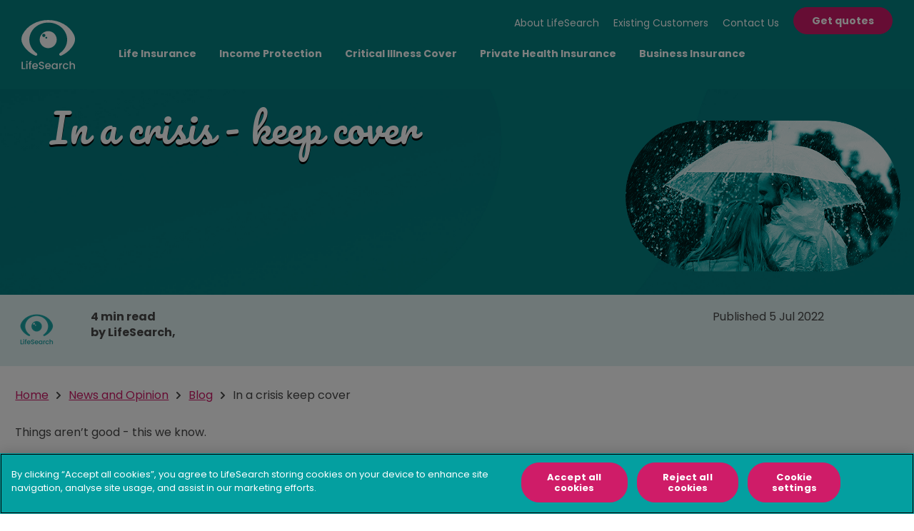

--- FILE ---
content_type: text/html; charset=utf-8
request_url: https://www.lifesearch.com/news-and-opinion/blog/in-a-crisis-keep-cover
body_size: 12916
content:



<!DOCTYPE html>
<html lang="en">
<head>
    <meta charset="utf-8">
    <meta http-equiv="X-UA-Compatible" content="IE=edge,chrome=1" />

    <link rel="preconnect" href="https://cdn.cookielaw.org/" crossorigin />
    <link rel="preconnect" href="https://widget.trustpilot.com/" crossorigin />
    <link rel="preconnect" href="https://cdnjs.cloudflare.com" crossorigin />
    <link rel="dns-prefetch" href="https://cdnjs.cloudflare.com" />
    <script rel="preconnect" src="https://cdnjs.cloudflare.com/ajax/libs/jquery/3.6.3/jquery.min.js" integrity="sha512-STof4xm1wgkfm7heWqFJVn58Hm3EtS31XFaagaa8VMReCXAkQnJZ+jEy8PCC/iT18dFy95WcExNHFTqLyp72eQ==" crossorigin="anonymous" referrerpolicy="no-referrer"></script>
    <link rel="preload" as="script" href="/assets/dist/critical.js?v=854c5efaf947a6a97b7c3242a957e9b1" />


<!-- be_ixf, sdk, gho-->
<meta name="be:sdk" content="dotnet_sdk_1.4.29" />
<meta name="be:timer" content="0ms" />
<meta name="be:orig_url" content="https%3a%2f%2fwww.lifesearch.com%2fnews-and-opinion%2fblog%2fin-a-crisis-keep-cover" />
<meta name="be:capsule_url" content="https%3a%2f%2fixfd1-api.bc0a.com%2fapi%2fixf%2f1.0.0%2fget_capsule%2ff00000000303699%2f01025264633" />
<meta name="be:norm_url" content="https%3a%2f%2fwww.lifesearch.com%2fnews-and-opinion%2fblog%2fin-a-crisis-keep-cover" />
<meta name="be:api_dt" content="py_2026; pm_01; pd_10; ph_03; pmh_30; p_epoch:1768044615713" />
<meta name="be:mod_dt" content="py_2026; pm_01; pd_10; ph_03; pmh_30; p_epoch:1768044615713" />
<meta name="be:messages" content="0" />
<style>
.be-ix-link-block{width: 100%; position: relative; z-index: 1;}
.be-ix-link-block .be-related-link-container .be-label {margin: 0;color: white;line-height: 1em;font-variant-numeric: lining-nums;font-family: "PT Sans", Sans-serif;font-size: 16px;font-weight: 700;color: #FFFFFF;}
.be-ix-link-block .be-related-link-container .be-list { display: flex; list-style: none;margin: 0; padding: 0;}
.be-ix-link-block .be-related-link-container .be-list .be-list-item {display: inline-block;margin-right: 20px;}
.be-ix-link-block .be-related-link-container .be-list .be-list-item .be-related-link {font-family: inherit;font-size: inherit;}
.be-ix-link-block .be-related-link-container .be-list .be-list-item .be-related-link:hover {}
.be-ix-link-block .be-related-link-container .be-list .be-list-item:last-child { margin-right: 0;}

@media (max-width: 767px) {
  .be-ix-link-block .be-related-link-container .be-label {width: 100%;margin-bottom: 0.5rem;}
  .be-ix-link-block .be-related-link-container .be-list { width: 100%;display: flex;flex-direction: column;}
  .be-ix-link-block .be-related-link-container .be-list .be-list-item {display: block;margin-right: 0;margin-top: 0.25rem;margin-bottom: 0.25rem;}
  .be-ix-link-block .be-related-link-container {text-align: center;display: flex;flex-direction: column;}
  .be-ix-link-block .be-related-link-container {text-align: center;}
}
@media (min-width: 768px) {
  .be-ix-link-block .be-related-link-container {display: flex;align-items: center;justify-content: center;}
  .be-ix-link-block .be-related-link-container .be-label {display: inline-block;margin-right: 30px;flex-grow: 0;flex-shrink: 0;}
  .be-ix-link-block .be-related-link-container {text-align: center;}
}
</style>

    

    <title>In a crisis - keep cover | LifeSearch</title>

    <meta name="msvalidate.01" content="E7EDAFB0CB5FE7B2CB9B483BA8613DD4" />
    <meta name="description" content="With costs stacking up your life insurance policy may seem like a luxury, but “some protection is always better than none”" />
    <meta property="og:type" content="article">
    <meta property="og:title" content="In a crisis - keep cover | LifeSearch">
    <meta property="og:description" content="With costs stacking up your life insurance policy may seem like a luxury, but “some protection is always better than none”">
    <meta property="og:url" content="https://www.lifesearch.com/news-and-opinion/blog/in-a-crisis-keep-cover"> 
    <meta property="og:image" content="https://www.lifesearch.com/-/media/website/logos/temporary-logo.png?rev=29edc57283d34072887d788415d50d12" />
    <meta property="og:image:width" />
    <meta property="og:image:height" />
    <meta name="twitter:card" content="summary">
    <meta name="twitter:title" content="In a crisis - keep cover | LifeSearch">
    <meta name="twitter:description" content="With costs stacking up your life insurance policy may seem like a luxury, but “some protection is always better than none”">

    <meta name="viewport" content="width=device-width, initial-scale=1">
    <link rel="icon" href="/favicons/favicon.ico" type="image/x-icon">
    <link rel="apple-touch-icon" sizes="180x180" href="/Assets/favicon/apple-touch-icon.png">
    <link rel="icon" type="image/png" sizes="32x32" href="/Assets/favicon/favicon-32x32.png">
    <link rel="icon" type="image/png" sizes="16x16" href="/Assets/favicon/favicon-16x16.png">
    <link rel="mask-icon" href="/Assets/favicon/safari-pinned-tab.svg" color="#1aa1a2">
    <meta name="msapplication-TileColor" content="#1aa1a2">
    <meta name="theme-color" content="#1aa1a2">
    <meta name="format-detection" content="telephone=no">

    

    <link href="/assets/dist/global.css?v=7f6546bea161bb28f5fd4fa9db779f7f" rel="stylesheet" />


    <link rel="canonical" href="https://www.lifesearch.com/news-and-opinion/blog/in-a-crisis-keep-cover" />

    
    <script>
        (function preloadFonts() {
            var fontsToPreload = [
                'pxiByp8kv8JHgFVrLCz7Z1xlFQ.woff2', // Poppins 700
                'pxiEyp8kv8JHgFVrJJfecg.woff2', // Poppins 400
                'FwZY7-Qmy14u9lezJ-6H6Mk.woff2', // Pacifico 400
            ];

            var fragment = document.createDocumentFragment();
            for (var i = 0, l = fontsToPreload.length; i < l; i++) {
                var preload = document.createElement('link');
                preload.rel = 'preload';
                preload.href = '/assets/fonts/' + fontsToPreload[i];
                preload.type = 'font/woff2';
                preload.as = 'font';
                preload.crossOrigin = 'anonymous';
                fragment.appendChild(preload)
            }
            document.head.appendChild(fragment);
        })();
    </script>

    <script rel="preconnect" src="https://cdnjs.cloudflare.com/ajax/libs/jquery/3.6.3/jquery.min.js" integrity="sha512-STof4xm1wgkfm7heWqFJVn58Hm3EtS31XFaagaa8VMReCXAkQnJZ+jEy8PCC/iT18dFy95WcExNHFTqLyp72eQ==" crossorigin="anonymous" referrerpolicy="no-referrer"></script>
    <script src="/assets/dist/critical.js?v=854c5efaf947a6a97b7c3242a957e9b1" defer></script>

    <!-- TrustBox script -->
    <script type="text/javascript" src="https://widget.trustpilot.com/bootstrap/v5/tp.widget.bootstrap.min.js" defer></script>
    <!-- End Trustbox script -->
    

        <!-- Google Tag Manager -->
        <link rel="preload" href="https://www.googletagmanager.com/gtm.js?id=GTM-TDW6XK4" as="script" />
        <script>
            (function (w, d, s, l, i) {
                w[l] = w[l] || []; w[l].push({
                    'gtm.start':
                        new Date().getTime(), event: 'gtm.js'
                }); var f = d.getElementsByTagName(s)[0],
                    j = d.createElement(s), dl = l != 'dataLayer' ? '&l=' + l : ''; j.async = true; j.src =
                        'https://www.googletagmanager.com/gtm.js?id=' + i + dl; f.parentNode.insertBefore(j, f);
            })(window, document, 'script', 'dataLayer', 'GTM-TDW6XK4');
        </script>
        <!-- End Google Tag Manager -->

</head>
<body class="">
        <!-- Google Tag Manager (noscript) -->
        <noscript>
            <iframe src="https://www.googletagmanager.com/ns.html?id=GTM-TDW6XK4" height="0" width="0" style="display:none;visibility:hidden"></iframe>
        </noscript>
        <!-- End Google Tag Manager (noscript) -->

    <a class="sr-only" href="#main">Skip to main content</a>

    <!-- Article Hub Template -->
    <script id="articleTemplate" type="template">
         <div class="col-md-4 col-sm-6 type-{{type}}">
                    <div class="articleList__item clearfix" data-equalise="side-side">
                        <div class="articleList__imgWrap">
                            <picture height="{{thumbnailImageHeight}}" width="{{thumbnailImageWidth}}">
                                <source media="(min-width: 991px)" srcset="{{thumbnailUrlLarge}}" />
                                <source media="(min-width: 768px)" srcset="{{thumbnailUrlMedium}}" />
                                <source media="(max-width: 767px)" srcset="{{thumbnailUrlSmall}}" />
                                <img class="articleList__img" src="{{thumbnailUrlLarge}}" alt="article thumbnail image" loading="lazy" height="{{thumbnailImageHeight}}" width="{{thumbnailImageWidth}}">
                            </picture>
                            <span class="articleList__item-tag">{{topic}}</span>
                        </div>
                        <div class="articleList__contentWrap">
                            <div class="articleList__summary">
                                <h2>{{title}}</h2>
                                <p>
                                  {{summary}}
                                </p>
                                <p class="articleList__item-author-container">
                                 <span class="articleList__item-date">{{displayDate}},</span>
                                 <span class="{{showAuthorName}}">{{byCaseSensitive}} <a href="{{authorPageUrl}}" class="articleList__item-author">{{authorName}}</a></span>
                                 <span class="articleList__item-role"><span><span class="comma">,</span> {{authorRole}}</span>
                                </p>
                                <span class="articleList__item-duration"><strong>{{readTime}}</strong></span>
                            </div>
                            <div class="articleList__item-footer">
                                <a class="btn btn-primary" href="{{url}}">Read {{type}}</a>
                            </div>
                        </div>
                    </div>
                </div>
    </script>

    <div class="mobileNav__overlay"></div>

    
    


<header class="header ">
    <div class="container-fluid">
        <div class="row header__row">
            <div class="header__col">
                <a class="header__logo" href="/">
                    <img class="" src="/Assets/images/logo-white.svg" alt="LifeSearch logo"/>
                </a>
            </div>
            <div class="col-sm-8 col-md-10 col-xl-10 header__nav header__col">

                <div class="header__topBar clearfix">
                    




            <ul role="menu" class="linksPanel">
                    <li role="presentation" class="linksPanel__item">
                        <a role="menuitem" class="linksPanel__link" href="https://www.lifesearch.com/about-lifesearch">About LifeSearch</a>
                    </li>
                    <li role="presentation" class="linksPanel__item">
                        <a role="menuitem" class="linksPanel__link" href="https://www.lifesearch.com/existing-customers">Existing Customers</a>
                    </li>
                    <li role="presentation" class="linksPanel__item">
                        <a role="menuitem" class="linksPanel__link" href="https://www.lifesearch.com/contact-us">Contact Us</a>
                    </li>
            </ul>

                    




    <div class="html-block">
        <div class="header__topLine">
<p class="header__expertWrap">
<a class="btn btn-primary header__topLine-btn" href="/choose-how-to-get-your-life-cover">Get quotes</a>
<span class="header__topLine-btn-mobile"><a href="/choose-how-to-get-your-life-cover">Get life cover quotes</a></span>
</p>
</div>
    </div>

                </div>

                <div class="header__stat">
                    <p class="header__livesprotected"><span>1,999,439</span> Protected</p>
                    <div class="header__trustpilot">
                        <strong>4.8</strong> out of 5
                        <a href="https://uk.trustpilot.com/review/lifesearch.com">
                            <img src="//images-static.trustpilot.com/api/logos/light-bg/logo.svg" alt="Trustpilot logo" />
                        </a>
                    </div>
                </div>

                    <div class="header__mainNav header__mainNav--primary">
                        




<nav class="nav flyout">
    
        <ul class="nav__list nav__list--1">

                <li id="nav-5424e57b-47f5-47d2-a37c-06575f88daf3" class='nav__item nav__item--1 '>
                            <a class="nav__link nav__link--1" href="https://www.lifesearch.com/life-insurance">
                                <span class="nav__link-title nav_label">Life Insurance</span>
                            </a>

                </li>
                <li id="nav-d3909e25-da14-4da1-ac0c-25fa4a746c58" class='nav__item nav__item--1 '>
                                <a class="nav__link nav__link--1" href="https://www.lifesearch.com/income-protection">

                                    <span class="nav__link-title">Income Protection</span>

                                </a>

                </li>
                <li id="nav-855d5b67-38ed-40a6-a94f-e5a7fb3182b3" class='nav__item nav__item--1 '>
                                <a class="nav__link nav__link--1" href="https://www.lifesearch.com/critical-illness-cover">

                                    <span class="nav__link-title">Critical Illness Cover</span>

                                </a>

                </li>
                <li id="nav-9c09b917-44a9-4bee-a356-d6efacb7b403" class='nav__item nav__item--1 '>
                                <a class="nav__link nav__link--1" href="https://www.lifesearch.com/private-health-insurance">

                                    <span class="nav__link-title">Private Health Insurance</span>

                                </a>

                </li>
                <li id="nav-cb56e339-384a-4bf0-ad98-97bc18b9da08" class='nav__item nav__item--1 '>
                                <a class="nav__link nav__link--1" href="https://www.lifesearch.com/business-insurance">

                                    <span class="nav__link-title">Business Insurance</span>

                                </a>

                </li>

            
                




            <ul role="menu" class="linksPanel">
                    <li role="presentation" class="linksPanel__item">
                        <a role="menuitem" class="linksPanel__link" href="https://www.lifesearch.com/about-lifesearch">About LifeSearch</a>
                    </li>
                    <li role="presentation" class="linksPanel__item">
                        <a role="menuitem" class="linksPanel__link" href="https://www.lifesearch.com/existing-customers">Existing Customers</a>
                    </li>
                    <li role="presentation" class="linksPanel__item">
                        <a role="menuitem" class="linksPanel__link" href="https://www.lifesearch.com/contact-us">Contact Us</a>
                    </li>
            </ul>

            

            <li class="flyout__visible flyout__headerContent">
                




    <div class="html-block">
        <div class="header__topLine">
<p class="header__expertWrap">
<a class="btn btn-primary header__topLine-btn" href="/choose-how-to-get-your-life-cover">Get quotes</a>
<span class="header__topLine-btn-mobile"><a href="/choose-how-to-get-your-life-cover">Get life cover quotes</a></span>
</p>
</div>
    </div>

            </li>
        </ul>
</nav>
                    </div>
            </div>


            <div class="col-sm-1 header__mob-div header__col">
                    <div class="hamburgerToggle__icon mobileNav__toggle ">
                        <span></span>
                        <span></span>
                        <span></span>
                        <p class="menuText" data-open-text="Menu" data-close-text="Close">Menu</p>
                        <em class="sr-only">Toggle navigation</em>
                    </div>
            </div>
        </div>
    </div>
</header>

    <main id="main" class="mainContent">
        <div class="pageAngleBack"></div>
        


    <div class="header-sticky__start">

    </div>
    <div class="section sticky-header header--sticky">
        <div class="container-fluid">
            <div class="row">
                <div></div>
                <div class="col-xs-6 col-sm-9 col-lg-7 sticky-header__col-left">
                    <a tabindex="-1" href="/">
                        <img class="sticky-header__logo" src="/Assets/images/logo-white.svg" alt="Lifesearch Logo." />
                    </a>
                    <p class="sticky-header__title">How can we help you find your perfect cover?</p>
                    <div class="sticky-header__btn-controls">
                            <a tabindex="-1" class="btn btn-primary" href="/contact-us/get-advice-and-quote">
                                <span class="visible-xs">Get quote</span>
                                <span class="hidden-xs">Get advice &amp; quote</span>
                            </a>

                    </div>
                </div>
                <div class="col-xs-6 col-sm-3 col-lg-5 sticky-header__col-right">
                    <div class="sticky-header__extra">
                        <div class="livesProtected">
                            <span class="livesProtected__count">1,999,439</span>
                            Protected
                        </div>
                    </div>

                    <div class="sticky-header__extra">
                        <div class="trustpilot">
                            <span class="trustpilot__stat">
                                <strong class="trustpilot__score">4.8</strong> out of 5
                            </span>
                            <img class="trustpilot__logo" src="//images-static.trustpilot.com/api/logos/light-bg/logo.svg" alt="Trustpilot logo." />
                        </div>
                    </div>
                </div>
            </div>
        </div>
    </div>

        





<div class="articleView">

        <div class="heroBanner heroBanner--narrow">
            <div class="heroBanner__image" style="background-image:url(https://www.lifesearch.com/-/media/website/hero-images-use/new-vi-2022/lfs-acquisition-hero-bg-teal-curves.jpg?rev=c1e0a04235f94807b74d6175d78aeb21&amp;hash=3B9080EA1D59C620F3432F94454E8CE0);">
                <div class="heroBanner__imageOverlay" style="background-image: url(https://www.lifesearch.com/-/media/website/hero-images-use/new-vi-2022/blog-banners/keep-cover-large.png?rev=8d12275ceca3432f9d13bfb7b5d8faf1&amp;hash=5BEAAB44B23E374CD8C7F8630A768C4F);">
                </div>
            </div>
            <div class="heroBanner__heroText">
                <h1 class="heroBanner__title">In a crisis - keep cover</h1>
            </div>
        </div>
            <div class="articleView__infoBar">
                <div class="container">
                    <div class="row">
                        <div class="col-xs-2 col-sm-1">
                            <div class="articleView__infoBar-img">
                                <picture><source media="(min-width: 991px)" srcset="https://www.lifesearch.com/-/media/website/author-images/lifesearch-authors-lifesearch.png?h=60&iar=1&w=60&rev=240f69909568468d8f54eebe13fda3f0&hash=C1EFBB67AD7023C2BC736254BC4CFD65"><source media="(min-width: 768px)" srcset="https://www.lifesearch.com/-/media/website/author-images/lifesearch-authors-lifesearch.png?h=60&iar=1&w=60&rev=240f69909568468d8f54eebe13fda3f0&hash=C1EFBB67AD7023C2BC736254BC4CFD65"><source media="(min-width: 280px)" srcset="https://www.lifesearch.com/-/media/website/author-images/lifesearch-authors-lifesearch.png?h=40&iar=1&w=40&rev=240f69909568468d8f54eebe13fda3f0&hash=F90B09322859156D51BE42729DFD49A5"><img loading="lazy" width="40" height="40" src="https://www.lifesearch.com/-/media/website/author-images/lifesearch-authors-lifesearch.png?h=40&iar=1&w=40&rev=240f69909568468d8f54eebe13fda3f0&hash=F90B09322859156D51BE42729DFD49A5" alt="LifeSearch Logo"></picture>
                            </div>
                        </div>
                        <div class="col-xs-10 col-sm-11">
                            <div class="row">
                                <div class="col-md-3">
                                    <span class="articleView__infoBar-duration">4 min read</span>
                                    <p class="articleView__infoBar-author">by LifeSearch, </p>
                                    <a class="articleView__infoBar-authorLink js-author-bio" href="/">See author bio</a>
                                </div>
                                <div class="col-md-6">
                                </div>
                                <div class="col-md-3">
                                        <p class="articleView__infoBar-reviewDate">Published 5 Jul 2022</p>
                                </div>
                            </div>
                        </div>
                    </div>
                </div>
            </div>






    <div class="container">
        <div class="breadcrumb">
            <ul>
                        <li><a href="https://www.lifesearch.com/">Home</a></li>
                        <li><a href="https://www.lifesearch.com/news-and-opinion">News and Opinion</a></li>
                        <li><a href="https://www.lifesearch.com/news-and-opinion/blog">Blog</a></li>
                        <li>In a crisis keep cover</li>
            </ul>
        </div>
    </div>
    <script type="application/ld+json">
    {
      "@context": "https://schema.org",
      "@type": "BreadcrumbList",
      "itemListElement": [
                
                {
                    "@type": "ListItem",
                    "position": 1,
                    "name": "Home"
                    ,"item": "https://www.lifesearch.com/"
                }
                
 ,                 
                {
                    "@type": "ListItem",
                    "position": 2,
                    "name": "News and Opinion"
                    ,"item": "https://www.lifesearch.com/news-and-opinion"
                }
                
 ,                 
                {
                    "@type": "ListItem",
                    "position": 3,
                    "name": "Blog"
                    ,"item": "https://www.lifesearch.com/news-and-opinion/blog"
                }
                
 ,                 
                {
                    "@type": "ListItem",
                    "position": 4,
                    "name": "In a crisis keep cover"
                }
                
      ]
    }
    </script>
        <div class="container">

            <p>Things aren&rsquo;t good - this we know.<br />
<br />
When times are tight, and they are, the logical move is to cut&nbsp;<em>dispensable</em>&nbsp;items from the budget. Hence we&rsquo;re spending less on travel and holidays. We&rsquo;re delaying big-ticket purchases. Poor restaurants are bracing for even more pain.<br />
<br />
And as you work your way down the list of unnecessary line items, it&rsquo;s not long before you hit&nbsp;<a href="/life-insurance">life insurance</a>. In the midst of a squeeze, it doesn&rsquo;t feel all that&nbsp;<em>essential</em>&nbsp;&hellip;</p>
<h2>Keep Cover</h2>
<p>Life insurance isn&rsquo;t car insurance: there&rsquo;s no legal requirement.&nbsp;<br />
<br />
Still, we describe it as the foundation of financial health. If life throws a health curveball, you&rsquo;re covered. Your loved ones have a cushion to fall on. It&rsquo;s security for the future.<br />
<br />
But that&rsquo;s easy to claim from over here. In a <a href="/cost-of-living">cost crisis where every penny counts</a>&nbsp;&hellip; there&rsquo;s precious little scope to think about the future - we&rsquo;re worried in the here and now.&nbsp;<br />
<br />
Cancelling, though. It doesn&rsquo;t have to be so extreme.&nbsp;</p>
<h3>We&rsquo;ll help you restructure</h3>
<p>Life insurance isn&rsquo;t all-or-nothing. Your policy can be reconfigured to a more manageable monthly premium. There are other&nbsp;policies, insurers and products out there &ndash; your policy then doesn&rsquo;t need to be your policy now.<br />
<br />
We say it so much around here that it&rsquo;s become a clich&eacute;, but&nbsp;<em>some protection is always better than none</em>. Many policyholders assume they&rsquo;re in an all-or-nothing position but we can always look to recut a policy to protect the things most vital in the here and now.&nbsp;<br />
<br />
Your health.&nbsp;<a href="/income-protection">Your income</a>. Your family.&nbsp;<br />
<br />
Many of us are caught up in worrying about today. We get that. So can life insurance. It&rsquo;s not just about lump sum payouts in a few decades&rsquo; time, it&rsquo;s there to ensure this situation we&rsquo;re in doesn&rsquo;t have to get worse if fate decides to pile it on.</p>
<h3>Don&rsquo;t short yourself later</h3>
<p>A message we try to get through is that life insurance tends to cost less the younger you are. It&rsquo;s to do with risk. Except where there&rsquo;s a significant medical issue, the younger one is, the less risk they carry and the less they&rsquo;ll pay, typically, in monthly premiums.&nbsp;<br />
<br />
The kicker is that this dynamic works the other way too.&nbsp;<br />
<br />
We know (because we hear it daily) policyholders might view cancelling their life insurance policy as a temporary measure to help cashflow. It&rsquo;s understandable. But cancelling or &ldquo;pausing&rdquo; it now means you&rsquo;ll be risk-assessed again when you come back to the table.&nbsp;<br />
<br />
If you took your policy out five years ago, and you wait another three before applying again, those eight years &ndash; and any changes in your health &ndash; may show up in your premiums.&nbsp;</p>
<p>Below, is an average cost of a <a href="/life-insurance">Level Term Assurance</a>&nbsp;policy, for those aged between 25-60.</p>
<h2 style="text-align: center;">How much does life insurance cost?</h2>
<h3 style="text-align: center;">The average monthly premium of a level term assurance policy, over the term of 25 years:</h3>
<table class="pricing-table" style="height: 106.992px; width: 1153.64px;">
    <thead>
        <tr>
            <th style="text-align: center;">Starting Age</th>
            <th style="text-align: center;">Cost to cover &pound;200k</th>
        </tr>
    </thead>
    <tbody>
        <tr>
            <td style="text-align: center;"><strong><strong>25</strong><br />
            </strong></td>
            <td style="text-align: center;"><strong>&pound;6.21</strong>per month</td>
        </tr>
        <tr>
            <td style="text-align: center;"><strong><strong>30</strong><br />
            </strong></td>
            <td style="text-align: center;"><strong>&pound;8.04</strong>per month</td>
        </tr>
        <tr>
            <td style="text-align: center;"><strong>35</strong><br />
            </td>
            <td style="text-align: center;"><strong>&pound;11.02</strong>per month</td>
        </tr>
        <tr>
            <td style="text-align: center;"><strong>40</strong><br />
            </td>
            <td style="text-align: center;"><strong>&pound;16.57</strong>per month</td>
        </tr>
        <tr>
            <td style="text-align: center;"><strong>45</strong></td>
            <td style="text-align: center;"><strong>&pound;26.00</strong>per month</td>
        </tr>
        <tr>
            <td style="text-align: center;"><strong>50</strong><br />
            </td>
            <td style="text-align: center;"><strong>&pound;41.77</strong>per month</td>
        </tr>
        <tr>
            <td style="text-align: center;"><strong>55</strong><br />
            </td>
            <td style="text-align: center;"><strong>&pound;63.58</strong>per month</td>
        </tr>
        <tr>
            <td style="text-align: center;"><strong>60</strong></td>
            <td style="text-align: center;"><strong>&pound;115.01</strong>per month</td>
        </tr>
    </tbody>
</table>
<p style="text-align: center;">&nbsp;</p>
<p style="text-align: center;">*Pricing information obtained 02/11/2022. This data is based on a non-smoker, with no medical history.</p>
<p style="text-align: center;">Life insurance costs vary, person to person. That&rsquo;s not an excuse to dodge the question, it&rsquo;s just reality. Your life insurance costs will first be based on the kind of policy you want, and then on a risk score that factors in your health, your home life, your job, your mortgage, your hobbies, your age, if you smoke etc&hellip;</p>
<p style="text-align: center;">If you&rsquo;re like many others, you&rsquo;ll probably base your life insurance policy on the value of your mortgage. That means your life insurance will cover the house if you pass away before it&rsquo;s paid-off.</p>
<p>
Cost cutting could carry financial baggage. Remember,&nbsp;<em>some protection</em>&nbsp;is always better than none.</p>
<h3>Tax efficiencies</h3>
<p>A last recommendation goes to business owners and entrepreneurs, of which there are an estimated 13m in Britain today.&nbsp;<br />
<br />
Protection products can be paid for through a business and there can be tax-efficiencies in doing that. It&rsquo;s a shrewd way for a business to protect itself and its employees; in terms of their value as workers, and as private citizens.<br />
<br />
So if you are one of the 13m,&nbsp;<a href="/business-insurance">business protection</a>&nbsp;could be a practical way to bring personal expenditure down for you and your employees.&nbsp;</p>
<h2>Whatever your decision &ndash; talk it through</h2>
<p>We won&rsquo;t go on &hellip; it&rsquo;ll start sounding preachy. Too often, however, we hear about people cancelling policies without this knowledge:<br />
<br />
&bull;&nbsp;Life insurance is protection so bad doesn&rsquo;t get worse.<br />
&bull;&nbsp;Restructuring is possible. Spending less is possible.&nbsp;<br />
&bull;&nbsp;Cancelling may save money short-term. But will probably add cost long-term.&nbsp;<br />
&bull;&nbsp;Business protection can help employees and companies navigate uncertainty.</p>
<p>That&rsquo;s it for now. Before you cancel please call us to discuss options. Because there are options.&nbsp;<br />
<br />
Times are tough. Today is a struggle but, as the clich&eacute; goes,&nbsp;<em>some protection is always better than none</em>.</p>
        </div>
            <div id="expertInsights" class="container">
                <div class="row expert-insight articleView__expert-insight">
                    <div class="col-md-12">
                        <blockquote>
                            <footer class="col-sm-4 col-md-3 expert-insight__source">
                                <div class="expert-insight__image text-center">
                                    <picture><source media="(min-width: 991px)" srcset="https://www.lifesearch.com/-/media/website/author-images/lifesearch-authors-lifesearch.png?h=175&iar=1&w=175&rev=240f69909568468d8f54eebe13fda3f0&hash=008EC03B4254917023609F989211F53D"><source media="(min-width: 768px)" srcset="https://www.lifesearch.com/-/media/website/author-images/lifesearch-authors-lifesearch.png?h=100&iar=1&w=100&rev=240f69909568468d8f54eebe13fda3f0&hash=4D144D4645A18A1B5101F9B05D8B0457"><source media="(min-width: 280px)" srcset="https://www.lifesearch.com/-/media/website/author-images/lifesearch-authors-lifesearch.png?h=100&iar=1&w=100&rev=240f69909568468d8f54eebe13fda3f0&hash=4D144D4645A18A1B5101F9B05D8B0457"><img loading="lazy" width="100" height="100" src="https://www.lifesearch.com/-/media/website/author-images/lifesearch-authors-lifesearch.png?h=100&iar=1&w=100&rev=240f69909568468d8f54eebe13fda3f0&hash=4D144D4645A18A1B5101F9B05D8B0457" alt="LifeSearch Logo"></picture>
                                </div>
                                <div class="expert-insight__text">
                                    <span> LifeSearch</span>
                                    <span></span>
                                </div>
                            </footer>
                            <div class="col-sm-8 col-md-9 expert-insight__quote-body">
                                <div class="expert-insight__quote-body--quotes">
                                    LifeSearch have been protecting the life you love since 1998. We've protected over 1 million of families in our time. Read our views and opinions on the latest industry news, and what we have to say on all things Health, Wealth &amp; Happiness. Our content is brought to you by LifeSearcher's and guest writers.
                                </div>
                                <a class="expert-insight__additional-text" href="https://www.lifesearch.com/news-and-opinion/lifesearch">See all articles by LifeSearch</a>
                            </div>

                        </blockquote>
                    </div>
                </div>
            </div>
        <script type="application/ld+json">
            {
            "@context": "https://schema.org",
            "@type": "NewsArticle",
            "headline": "In a crisis - keep cover",
            "image": [
            "https://www.lifesearch.com/-/media/website/hero-images-use/new-vi-2022/blog-thumbnail/keep-cover-small.png?rev=0f627c35baa044a090d1025d6427402c&amp;hash=30B7FCB4AA592A6D4B8F7D0C4FB535E4"
            ],
            "dateModified": "2022-07-05T08:59:00.0000000Z",
            "author": [{
            "@type": "Person",
            "name": "LifeSearch",
            "url": "https://www.lifesearch.com/news-and-opinion/lifesearch"
            }]
            }
        </script>
</div>



    <div class="container">
        <div class="row">
            <div class="col-xs-12">
                







    <div class="container no-gutter">
        <div class="socialRow row shareThis">
            <p class="share-title body-font-family">Share this:</p>
            <div class="socialShare__items">
                
                <a class="twitter" href="https://twitter.com/intent/tweet?text=With+costs+stacking+up+your+life+insurance+policy+may+seem+like+a+luxury%2c+but+%e2%80%9csome+protection+is+always+better+than+none%e2%80%9d&url=https%3a%2f%2fwww.lifesearch.com%2fnews-and-opinion%2fblog%2fin-a-crisis-keep-cover" target="_blank" rel="Twitter">
                    <svg xmlns="http://www.w3.org/2000/svg" height="1em" viewBox="0 0 512 512"><!--! Font Awesome Free 6.4.2 by fontawesome - https://fontawesome.com License - https://fontawesome.com/license (Commercial License) Copyright 2023 Fonticons, Inc. --><path fill="#ce1b68" d="M389.2 48h70.6L305.6 224.2 487 464H345L233.7 318.6 106.5 464H35.8L200.7 275.5 26.8 48H172.4L272.9 180.9 389.2 48zM364.4 421.8h39.1L151.1 88h-42L364.4 421.8z" /></svg>
                </a>

                <a class="facebook" href="https://www.facebook.com/sharer/sharer.php?u=www.lifesearch.com/news-and-opinion/blog/in-a-crisis-keep-cover" target="_blank" rel="FaceBook">
                    <svg aria-hidden="true" focusable="false" data-prefix="fab" data-icon="facebook-f" role="img" xmlns="http://www.w3.org/2000/svg" viewBox="0 0 320 512" class="svg-inline--fa fa-facebook-f fa-w-10 fa-2x" style="max-width: 75%;"><path fill="#ce1b68" d="M279.14 288l14.22-92.66h-88.91v-60.13c0-25.35 12.42-50.06 52.24-50.06h40.42V6.26S260.43 0 225.36 0c-73.22 0-121.08 44.38-121.08 124.72v70.62H22.89V288h81.39v224h100.17V288z" class=""></path></svg>
                </a>

                <a class="linkedin" href="https://www.linkedin.com/shareArticle?mini=true&url=www.lifesearch.com/news-and-opinion/blog/in-a-crisis-keep-cover&title=In a crisis - keep cover - LifeSearch&summary=With+costs+stacking+up+your+life+insurance+policy+may+seem+like+a+luxury%2c+but+%e2%80%9csome+protection+is+always+better+than+none%e2%80%9d&source=www.lifesearch.com/news-and-opinion/blog/in-a-crisis-keep-cover" target="_blank" rel="LinkedIn">
                    <svg aria-hidden="true" focusable="false" data-prefix="fab" data-icon="linkedin-in" role="img" xmlns="http://www.w3.org/2000/svg" viewBox="0 0 448 512" class="svg-inline--fa fa-linkedin-in fa-w-14 fa-3x"><path fill="#ce1b68" d="M100.28 448H7.4V148.9h92.88zM53.79 108.1C24.09 108.1 0 83.5 0 53.8a53.79 53.79 0 0 1 107.58 0c0 29.7-24.1 54.3-53.79 54.3zM447.9 448h-92.68V302.4c0-34.7-.7-79.2-48.29-79.2-48.29 0-55.69 37.7-55.69 76.7V448h-92.78V148.9h89.08v40.8h1.3c12.4-23.5 42.69-48.3 87.88-48.3 94 0 111.28 61.9 111.28 142.3V448z" class=""></path></svg>
                </a>

                <a class="whatsapp" href="https://api.whatsapp.com/send/?text=www.lifesearch.com/news-and-opinion/blog/in-a-crisis-keep-cover" target="_blank" rel="WhatsApp">
                    <svg xmlns="http://www.w3.org/2000/svg" viewBox="0 0 448 512"><path fill="#ce1b68" d="M380.9 97.1C339 55.1 283.2 32 223.9 32c-122.4 0-222 99.6-222 222 0 39.1 10.2 77.3 29.6 111L0 480l117.7-30.9c32.4 17.7 68.9 27 106.1 27h.1c122.3 0 224.1-99.6 224.1-222 0-59.3-25.2-115-67.1-157zm-157 341.6c-33.2 0-65.7-8.9-94-25.7l-6.7-4-69.8 18.3L72 359.2l-4.4-7c-18.5-29.4-28.2-63.3-28.2-98.2 0-101.7 82.8-184.5 184.6-184.5 49.3 0 95.6 19.2 130.4 54.1 34.8 34.9 56.2 81.2 56.1 130.5 0 101.8-84.9 184.6-186.6 184.6zm101.2-138.2c-5.5-2.8-32.8-16.2-37.9-18-5.1-1.9-8.8-2.8-12.5 2.8-3.7 5.6-14.3 18-17.6 21.8-3.2 3.7-6.5 4.2-12 1.4-32.6-16.3-54-29.1-75.5-66-5.7-9.8 5.7-9.1 16.3-30.3 1.8-3.7.9-6.9-.5-9.7-1.4-2.8-12.5-30.1-17.1-41.2-4.5-10.8-9.1-9.3-12.5-9.5-3.2-.2-6.9-.2-10.6-.2-3.7 0-9.7 1.4-14.8 6.9-5.1 5.6-19.4 19-19.4 46.3 0 27.3 19.9 53.7 22.6 57.4 2.8 3.7 39.1 59.7 94.8 83.8 35.2 15.2 49 16.5 66.6 13.9 10.7-1.6 32.8-13.4 37.4-26.4 4.6-13 4.6-24.1 3.2-26.4-1.3-2.5-5-3.9-10.5-6.6z" /></svg>
                </a>
            </div>
        </div>
    </div>

            </div>
        </div>
    </div>





<section class="section">
    <div class="container">
    





    <div class="row">
        <div class="col-md-12">
            



    <div class="articleList row">




    <div class="col-md-4 col-sm-6">
        <div class="articleList__item clearfix" data-equalise="side-side">
            <div class="articleList__imgWrap">

                <picture height="135" width="400">
                    <source media="(min-width: 991px)" srcset="https://www.lifesearch.com/-/media/website/hero-images-use/new-vi-2022/blog-thumbnail/worse-off-and-worsening-teal.png?h=135&amp;iar=1&amp;w=400&amp;rev=695b7676bdfa4556a188a5ad8b36e58d&amp;hash=B79B9DE4597CBBEA24ABD3A7C20B2662" />
                    <source media="(min-width: 768px)" srcset="https://www.lifesearch.com/-/media/website/hero-images-use/new-vi-2022/blog-thumbnail/worse-off-and-worsening-teal.png?h=110&amp;iar=1&amp;w=335&amp;rev=695b7676bdfa4556a188a5ad8b36e58d&amp;hash=C880DC2E95CBFBB2909900604F2BF0A9" />
                    <source media="(max-width: 767px)" srcset="https://www.lifesearch.com/-/media/website/hero-images-use/new-vi-2022/blog-thumbnail/worse-off-and-worsening-teal.png?h=110&amp;iar=1&amp;w=335&amp;rev=695b7676bdfa4556a188a5ad8b36e58d&amp;hash=C880DC2E95CBFBB2909900604F2BF0A9" />
                    <img class="articleList__img" src="https://www.lifesearch.com/-/media/website/hero-images-use/new-vi-2022/blog-thumbnail/worse-off-and-worsening-teal.png?h=110&amp;iar=1&amp;w=335&amp;rev=695b7676bdfa4556a188a5ad8b36e58d&amp;hash=C880DC2E95CBFBB2909900604F2BF0A9" alt="article thumbnail image" height="135" width="400" loading="lazy">
                </picture>

                    <span class="articleList__item-tag">Wealth</span>
            </div>
            <div class="articleList__contentWrap">
                <div class="articleList__summary">
                    <h2>Why Mortgage Protection Shouldn’t Be Overlooked</h2>
                    <p>
                        Find out about the latest HomeOwner Survey, conducted by HomeOwners Alliance in partnership with LifeSearch and others.
                    </p>
                                <p class="articleList__item-date">21 Sep 2025, by <a href="https://www.lifesearch.com/news-and-opinion/lifesearch" class="articleList__item-author">LifeSearch</a></p>
                    <span class="articleList__item-duration"><strong>4 min read</strong></span>
                </div>
                <div class="articleList__item-footer">
                    <a class="btn btn-primary" href="https://www.lifesearch.com/news-and-opinion/blog/findings-from-the-9th-annual-homeowner-survey">Read Blog</a>
                </div>
            </div>
        </div>
    </div>




    <div class="col-md-4 col-sm-6">
        <div class="articleList__item clearfix" data-equalise="side-side">
            <div class="articleList__imgWrap">

                <picture height="135" width="400">
                    <source media="(min-width: 991px)" srcset="https://www.lifesearch.com/-/media/website/hero-images-use/new-vi-2022/blog-thumbnail/extra-extra-small-teal.png?h=135&amp;iar=1&amp;w=400&amp;rev=694c08bf92634a2a80ce2a4eca789d2a&amp;hash=3B2F95AB11C7F0DEE3E7A989346205C6" />
                    <source media="(min-width: 768px)" srcset="https://www.lifesearch.com/-/media/website/hero-images-use/new-vi-2022/blog-thumbnail/extra-extra-small-teal.png?h=110&amp;iar=1&amp;w=335&amp;rev=694c08bf92634a2a80ce2a4eca789d2a&amp;hash=D3C132FC728D250CA8321A37F7A000D3" />
                    <source media="(max-width: 767px)" srcset="https://www.lifesearch.com/-/media/website/hero-images-use/new-vi-2022/blog-thumbnail/extra-extra-small-teal.png?h=110&amp;iar=1&amp;w=335&amp;rev=694c08bf92634a2a80ce2a4eca789d2a&amp;hash=D3C132FC728D250CA8321A37F7A000D3" />
                    <img class="articleList__img" src="https://www.lifesearch.com/-/media/website/hero-images-use/new-vi-2022/blog-thumbnail/extra-extra-small-teal.png?h=110&amp;iar=1&amp;w=335&amp;rev=694c08bf92634a2a80ce2a4eca789d2a&amp;hash=D3C132FC728D250CA8321A37F7A000D3" alt="article thumbnail image" height="135" width="400" loading="lazy">
                </picture>

                    <span class="articleList__item-tag">Wealth</span>
            </div>
            <div class="articleList__contentWrap">
                <div class="articleList__summary">
                    <h2>Debbie Kennedy Features on the IFA Talk Podcast</h2>
                    <p>
                        Listen to Debbie Kennedy&nbsp;discuss the growing protection gap among UK mortgage holders.
                    </p>
                                <p class="articleList__item-date">11 Sep 2025, by <a href="https://www.lifesearch.com/news-and-opinion/lifesearch" class="articleList__item-author">LifeSearch</a></p>
                    <span class="articleList__item-duration"><strong>6 min read</strong></span>
                </div>
                <div class="articleList__item-footer">
                    <a class="btn btn-primary" href="https://www.lifesearch.com/news-and-opinion/blog/debbie-kennedy-features-on-ifa-talk-podcast">Read Blog</a>
                </div>
            </div>
        </div>
    </div>




    <div class="col-md-4 col-sm-6">
        <div class="articleList__item clearfix" data-equalise="side-side">
            <div class="articleList__imgWrap">

                <picture height="135" width="400">
                    <source media="(min-width: 991px)" srcset="https://www.lifesearch.com/-/media/website/hero-images-use/new-vi-2022/blog-thumbnail/why-you-should-put-your-policy-in-trust-thumbnail.png?h=135&amp;iar=1&amp;w=400&amp;rev=78f6c9112da5441cb8f9869191198f38&amp;hash=A1AAEDD7D7B9C2BE611111802AE13B39" />
                    <source media="(min-width: 768px)" srcset="https://www.lifesearch.com/-/media/website/hero-images-use/new-vi-2022/blog-thumbnail/why-you-should-put-your-policy-in-trust-thumbnail.png?h=110&amp;iar=1&amp;w=335&amp;rev=78f6c9112da5441cb8f9869191198f38&amp;hash=302CF05B6833D8ECF331FDB817FF0CF2" />
                    <source media="(max-width: 767px)" srcset="https://www.lifesearch.com/-/media/website/hero-images-use/new-vi-2022/blog-thumbnail/why-you-should-put-your-policy-in-trust-thumbnail.png?h=110&amp;iar=1&amp;w=335&amp;rev=78f6c9112da5441cb8f9869191198f38&amp;hash=302CF05B6833D8ECF331FDB817FF0CF2" />
                    <img class="articleList__img" src="https://www.lifesearch.com/-/media/website/hero-images-use/new-vi-2022/blog-thumbnail/why-you-should-put-your-policy-in-trust-thumbnail.png?h=110&amp;iar=1&amp;w=335&amp;rev=78f6c9112da5441cb8f9869191198f38&amp;hash=302CF05B6833D8ECF331FDB817FF0CF2" alt="article thumbnail image" height="135" width="400" loading="lazy">
                </picture>

                    <span class="articleList__item-tag">Wealth</span>
            </div>
            <div class="articleList__contentWrap">
                <div class="articleList__summary">
                    <h2>Females hit harder on mortgage payments</h2>
                    <p>
                        Female mortgage holders could be working harder to stay afloat as income shocks expose widening protection gap.
                    </p>
                                <p class="articleList__item-date">10 Jul 2025, by <a href="https://www.lifesearch.com/news-and-opinion/lifesearch" class="articleList__item-author">LifeSearch</a></p>
                    <span class="articleList__item-duration"><strong>6 min read</strong></span>
                </div>
                <div class="articleList__item-footer">
                    <a class="btn btn-primary" href="https://www.lifesearch.com/news-and-opinion/blog/females-hit-harder-on-mortgage-payments">Read Blog</a>
                </div>
            </div>
        </div>
    </div>

    </div>

        </div>
    </div>



    </div>
</section>


    </main>
    






<footer class="footer">
    <div class="container">
        <div class="footer__bottom">





    <div class="html-block">
        <h3>Follow us on social:</h3>
<div class="socialRow">
<div class="socialRow__inner">
<a aria-label="Facebook" rel="noopener noreferrer" class="facebook" href="https://www.facebook.com/LifeSearchUK/" target="_blank"><svg aria-hidden="true" focusable="false" data-prefix="fab" data-icon="facebook-f" role="img" xmlns="http://www.w3.org/2000/svg" viewbox="0 0 320 512" class="svg-inline--fa fa-facebook-f fa-w-10 fa-2x" style="max-width: 75%;">
<path fill="#fff" d="M279.14 288l14.22-92.66h-88.91v-60.13c0-25.35 12.42-50.06 52.24-50.06h40.42V6.26S260.43 0 225.36 0c-73.22 0-121.08 44.38-121.08 124.72v70.62H22.89V288h81.39v224h100.17V288z"></path>
</svg></a>
<a aria-label="LinkedIn" rel="noopener noreferrer" class="linkedin" href="https://www.linkedin.com/company/lifesearch" target="_blank"><svg xmlns="http://www.w3.org/2000/svg" viewbox="0 0 448 512"><!--!Font Awesome Free 6.7.2 by @fontawesome - https://fontawesome.com License - https://fontawesome.com/license (Commercial License) Copyright 2025 Fonticons, Inc.-->
<path fill="#ffffff" d="M100.3 448H7.4V148.9h92.9zM53.8 108.1C24.1 108.1 0 83.5 0 53.8a53.8 53.8 0 0 1 107.6 0c0 29.7-24.1 54.3-53.8 54.3zM447.9 448h-92.7V302.4c0-34.7-.7-79.2-48.3-79.2-48.3 0-55.7 37.7-55.7 76.7V448h-92.8V148.9h89.1v40.8h1.3c12.4-23.5 42.7-48.3 87.9-48.3 94 0 111.3 61.9 111.3 142.3V448z"></path>
</svg></a>
<a aria-label="Instagram" rel="noopener noreferrer" class="instagram" href="https://www.instagram.com/lifesearchuk/" target="_blank"><svg aria-hidden="true" focusable="false" data-prefix="fab" data-icon="instagram" role="img" xmlns="http://www.w3.org/2000/svg" viewbox="0 0 448 512" class="svg-inline--fa fa-instagram fa-w-14 fa-3x" style="max-width: 110%;">
<path fill="#fff" d="M224.1 141c-63.6 0-114.9 51.3-114.9 114.9s51.3 114.9 114.9 114.9S339 319.5 339 255.9 287.7 141 224.1 141zm0 189.6c-41.1 0-74.7-33.5-74.7-74.7s33.5-74.7 74.7-74.7 74.7 33.5 74.7 74.7-33.6 74.7-74.7 74.7zm146.4-194.3c0 14.9-12 26.8-26.8 26.8-14.9 0-26.8-12-26.8-26.8s12-26.8 26.8-26.8 26.8 12 26.8 26.8zm76.1 27.2c-1.7-35.9-9.9-67.7-36.2-93.9-26.2-26.2-58-34.4-93.9-36.2-37-2.1-147.9-2.1-184.9 0-35.8 1.7-67.6 9.9-93.9 36.1s-34.4 58-36.2 93.9c-2.1 37-2.1 147.9 0 184.9 1.7 35.9 9.9 67.7 36.2 93.9s58 34.4 93.9 36.2c37 2.1 147.9 2.1 184.9 0 35.9-1.7 67.7-9.9 93.9-36.2 26.2-26.2 34.4-58 36.2-93.9 2.1-37 2.1-147.8 0-184.8zM398.8 388c-7.8 19.6-22.9 34.7-42.6 42.6-29.5 11.7-99.5 9-132.1 9s-102.7 2.6-132.1-9c-19.6-7.8-34.7-22.9-42.6-42.6-11.7-29.5-9-99.5-9-132.1s-2.6-102.7 9-132.1c7.8-19.6 22.9-34.7 42.6-42.6 29.5-11.7 99.5-9 132.1-9s102.7-2.6 132.1 9c19.6 7.8 34.7 22.9 42.6 42.6 11.7 29.5 9 99.5 9 132.1s2.7 102.7-9 132.1z"></path>
</svg></a>
<a aria-label="Youtube" rel="noopener noreferrer" class="youtube" href="https://www.youtube.com/user/lifesearchEC1" target="_blank"><svg aria-hidden="true" focusable="false" data-prefix="fab" data-icon="youtube" role="img" xmlns="http://www.w3.org/2000/svg" viewbox="0 0 576 512" class="svg-inline--fa fa-youtube fa-w-18 fa-3x" style="max-width: 120%;">
<path fill="#fff" d="M549.655 124.083c-6.281-23.65-24.787-42.276-48.284-48.597C458.781 64 288 64 288 64S117.22 64 74.629 75.486c-23.497 6.322-42.003 24.947-48.284 48.597-11.412 42.867-11.412 132.305-11.412 132.305s0 89.438 11.412 132.305c6.281 23.65 24.787 41.5 48.284 47.821C117.22 448 288 448 288 448s170.78 0 213.371-11.486c23.497-6.321 42.003-24.171 48.284-47.821 11.412-42.867 11.412-132.305 11.412-132.305s0-89.438-11.412-132.305zm-317.51 213.508V175.185l142.739 81.205-142.739 81.201z"></path>
</svg></a>
</div>
</div>
    </div>







    <div class="html-block">
        <div class="row">
<div class="col-md-4">
<h4 style="text-align: center;">Life cover advice &amp; guides</h4>
<p style="text-align: center;">
<a style="text-decoration: underline; text-align: center;" href="/life-insurance/life-insurance-articles-and-guides">Life insurance articles &amp; guides</a><br />
<a style="text-decoration: underline; text-align: center;" href="/income-protection/income-protection-articles-and-guides">Income protection articles &amp; guides</a><br />
<a style="text-decoration: underline; text-align: center;" href="/critical-illness-cover/critical-illness-cover-articles-and-guides">Critical illness cover articles &amp; guide</a></p>
</div>
<div class="col-md-4">
<h4><a href="/contact-us/making-a-claim" class="arrow-right">Claims</a></h4>
<p>Learn how LifeSearch can support you through your insurance claim<span style="text-decoration: underline;"></span></p>
</div>
<div class="col-md-4">
<h4><a href="/contact-us" class="arrow-right">Contact us</a></h4>
<p>Just need to get in touch? We'll set you straight with the best way to talk to our team</p>
</div>
</div>
    </div>






<nav class="menu-nav">
    <ul class="menu-nav__list list-inline">
            <li class="menu-nav__item">
                <a class="menu-nav__link" href="https://www.lifesearch.com/news-and-opinion/news-room">News Room</a>

            </li>
            <li class="menu-nav__item">
                <a class="menu-nav__link" href="https://www.lifesearch.com/news-and-opinion/blog">Blog</a>

            </li>
            <li class="menu-nav__item">
                <a class="menu-nav__link" href="https://www.lifesearch.com/privacy-notice-and-cookies">Privacy Notice and Cookies</a>

            </li>
            <li class="menu-nav__item">
                <a class="menu-nav__link" href="https://www.lifesearch.com/accessibility">Accessibility</a>

            </li>
            <li class="menu-nav__item">
                <a class="menu-nav__link" href="https://www.lifesearch.com/terms-and-conditions">Terms and Conditions</a>

            </li>
            <li class="menu-nav__item">
                <a class="menu-nav__link" href="https://www.lifesearch.com/complaints">Complaints</a>

            </li>
            <li class="menu-nav__item">
                <a class="menu-nav__link" href="https://www.lifesearch.com/financial-crime">Financial Crime</a>

            </li>
            <li class="menu-nav__item">
                <a class="menu-nav__link" href="https://www.lifesearch.com/modern-slavery-statement">Modern Slavery Statement</a>

            </li>
            <li class="menu-nav__item">
                <a class="menu-nav__link" href="https://www.lifesearch.com/gender-pay-statement">Gender Pay Statement</a>

            </li>
            <li class="menu-nav__item">
                <a class="menu-nav__link" href="https://www.lifesearch.com/women-in-finance">Women in Finance</a>

            </li>
            <li class="menu-nav__item">
                <a class="menu-nav__link" href="https://www.lifesearch.com/pdg">PDG</a>

            </li>
            <li class="menu-nav__item">
                <a class="menu-nav__link" href="https://www.lifesearch.com/vulnerable-customers">Vulnerable Customers</a>

            </li>
            <li class="menu-nav__item">
                <a class="menu-nav__link" href="https://www.lifesearch.com/lifesearch-careers">LifeSearch Careers</a>

            </li>
            <li class="menu-nav__item">
                <a class="menu-nav__link" href="https://www.lifesearch.com/partner-with-lifesearch">Partner with LifeSearch</a>

            </li>
    </ul>
</nav>
                <div class="row footer__copyright">




    <div class="html-block">
        <p>Copyright LifeSearch 2026</p>
    </div>
 </div>

            <div class="be-ix-link-block">

<div class="be-ix-link-block"><div class="be-related-link-container menu-nav"><div class="be-label">Also of Interest</div><ul class="be-list menu-nav__list"><li class="be-list-item menu-nav__item"><a class="be-related-link menu-nav__link" href="https://www.lifesearch.com/critical-illness-cover/critical-illness-cover-articles-and-guides/what-illnesses-does-critical-illness-insurance-cover">What illnesses does critical illness insurance...</a></li><li class="be-list-item menu-nav__item"><a class="be-related-link menu-nav__link" href="https://www.lifesearch.com/news-and-opinion/blog/seven-reasons-to-review-your-life-insurance-cover">Seven reasons to review your life insurance cover</a></li><li class="be-list-item menu-nav__item"><a class="be-related-link menu-nav__link" href="https://www.lifesearch.com/life-insurance/life-insurance-articles-and-guides/life-insurance-for-smokers#A4">Life insurance for smokers</a></li></ul> </div></div>

<!-- be_ixf, bodystr, body_1 -->

            </div>
        </div>
    </div>
</footer>




<section class="section sectionFooterDisclaimer">
    <div class="container">
    





    <div class="row">
        <div class="col-md-12">
            




    <div class="html-block ">
        <p style="text-align: center;">LifeSearch Limited is an Appointed Representative of LifeSearch Partners Limited, who is authorised and regulated by the Financial Conduct Authority. Calls may be monitored/recorded.</p>
    </div>

        </div>
    </div>



    </div>
</section>

    <a id="back-to-top" href="#back-to-top" class="back-to-top" role="button" aria-label="Back to top of page"><span class="sr-only">Back to top</span></a>

    

<script>
        window['FEDDebugMode'] = 'true';
</script>


    <script>
                var cookieBarText = 'This website uses cookies to improve your experience when using the site. To find out more about how we use cookies please read our <a href="/Privacy-Notice-and-Cookies">privacy policy/cookies statement</a>. Use of this website means you have accepted the policy';
                var currentPageId = 'e8e68e07-6053-430e-b5c1-a4361d63d06c';
                var parentPageId = '1d2bf899-bc2e-42b7-962c-de75cf480799';
    </script>

    <script src="/assets/dist/main.js?v=7ce0ca42a23f0c4885c5c94c34c6e415" defer></script>

</body>
</html>


--- FILE ---
content_type: text/html; charset=utf-8
request_url: https://www.lifesearch.com/news-and-opinion/blog/in-a-crisis-keep-cover
body_size: 13323
content:



<!DOCTYPE html>
<html lang="en">
<head>
    <meta charset="utf-8">
    <meta http-equiv="X-UA-Compatible" content="IE=edge,chrome=1" />

    <link rel="preconnect" href="https://cdn.cookielaw.org/" crossorigin />
    <link rel="preconnect" href="https://widget.trustpilot.com/" crossorigin />
    <link rel="preconnect" href="https://cdnjs.cloudflare.com" crossorigin />
    <link rel="dns-prefetch" href="https://cdnjs.cloudflare.com" />
    <script rel="preconnect" src="https://cdnjs.cloudflare.com/ajax/libs/jquery/3.6.3/jquery.min.js" integrity="sha512-STof4xm1wgkfm7heWqFJVn58Hm3EtS31XFaagaa8VMReCXAkQnJZ+jEy8PCC/iT18dFy95WcExNHFTqLyp72eQ==" crossorigin="anonymous" referrerpolicy="no-referrer"></script>
    <link rel="preload" as="script" href="/assets/dist/critical.js?v=854c5efaf947a6a97b7c3242a957e9b1" />


<!-- be_ixf, sdk, gho-->
<meta name="be:sdk" content="dotnet_sdk_1.4.29" />
<meta name="be:timer" content="0ms" />
<meta name="be:orig_url" content="https%3a%2f%2fwww.lifesearch.com%2fnews-and-opinion%2fblog%2fin-a-crisis-keep-cover" />
<meta name="be:capsule_url" content="https%3a%2f%2fixfd1-api.bc0a.com%2fapi%2fixf%2f1.0.0%2fget_capsule%2ff00000000303699%2f01025264633" />
<meta name="be:norm_url" content="https%3a%2f%2fwww.lifesearch.com%2fnews-and-opinion%2fblog%2fin-a-crisis-keep-cover" />
<meta name="be:api_dt" content="py_2026; pm_01; pd_10; ph_03; pmh_30; p_epoch:1768044615713" />
<meta name="be:mod_dt" content="py_2026; pm_01; pd_10; ph_03; pmh_30; p_epoch:1768044615713" />
<meta name="be:messages" content="0" />
<style>
.be-ix-link-block{width: 100%; position: relative; z-index: 1;}
.be-ix-link-block .be-related-link-container .be-label {margin: 0;color: white;line-height: 1em;font-variant-numeric: lining-nums;font-family: "PT Sans", Sans-serif;font-size: 16px;font-weight: 700;color: #FFFFFF;}
.be-ix-link-block .be-related-link-container .be-list { display: flex; list-style: none;margin: 0; padding: 0;}
.be-ix-link-block .be-related-link-container .be-list .be-list-item {display: inline-block;margin-right: 20px;}
.be-ix-link-block .be-related-link-container .be-list .be-list-item .be-related-link {font-family: inherit;font-size: inherit;}
.be-ix-link-block .be-related-link-container .be-list .be-list-item .be-related-link:hover {}
.be-ix-link-block .be-related-link-container .be-list .be-list-item:last-child { margin-right: 0;}

@media (max-width: 767px) {
  .be-ix-link-block .be-related-link-container .be-label {width: 100%;margin-bottom: 0.5rem;}
  .be-ix-link-block .be-related-link-container .be-list { width: 100%;display: flex;flex-direction: column;}
  .be-ix-link-block .be-related-link-container .be-list .be-list-item {display: block;margin-right: 0;margin-top: 0.25rem;margin-bottom: 0.25rem;}
  .be-ix-link-block .be-related-link-container {text-align: center;display: flex;flex-direction: column;}
  .be-ix-link-block .be-related-link-container {text-align: center;}
}
@media (min-width: 768px) {
  .be-ix-link-block .be-related-link-container {display: flex;align-items: center;justify-content: center;}
  .be-ix-link-block .be-related-link-container .be-label {display: inline-block;margin-right: 30px;flex-grow: 0;flex-shrink: 0;}
  .be-ix-link-block .be-related-link-container {text-align: center;}
}
</style>

    

    <title>In a crisis - keep cover | LifeSearch</title>

    <meta name="msvalidate.01" content="E7EDAFB0CB5FE7B2CB9B483BA8613DD4" />
    <meta name="description" content="With costs stacking up your life insurance policy may seem like a luxury, but “some protection is always better than none”" />
    <meta property="og:type" content="article">
    <meta property="og:title" content="In a crisis - keep cover | LifeSearch">
    <meta property="og:description" content="With costs stacking up your life insurance policy may seem like a luxury, but “some protection is always better than none”">
    <meta property="og:url" content="https://www.lifesearch.com/news-and-opinion/blog/in-a-crisis-keep-cover"> 
    <meta property="og:image" content="https://www.lifesearch.com/-/media/website/logos/temporary-logo.png?rev=29edc57283d34072887d788415d50d12" />
    <meta property="og:image:width" />
    <meta property="og:image:height" />
    <meta name="twitter:card" content="summary">
    <meta name="twitter:title" content="In a crisis - keep cover | LifeSearch">
    <meta name="twitter:description" content="With costs stacking up your life insurance policy may seem like a luxury, but “some protection is always better than none”">

    <meta name="viewport" content="width=device-width, initial-scale=1">
    <link rel="icon" href="/favicons/favicon.ico" type="image/x-icon">
    <link rel="apple-touch-icon" sizes="180x180" href="/Assets/favicon/apple-touch-icon.png">
    <link rel="icon" type="image/png" sizes="32x32" href="/Assets/favicon/favicon-32x32.png">
    <link rel="icon" type="image/png" sizes="16x16" href="/Assets/favicon/favicon-16x16.png">
    <link rel="mask-icon" href="/Assets/favicon/safari-pinned-tab.svg" color="#1aa1a2">
    <meta name="msapplication-TileColor" content="#1aa1a2">
    <meta name="theme-color" content="#1aa1a2">
    <meta name="format-detection" content="telephone=no">

    

    <link href="/assets/dist/global.css?v=7f6546bea161bb28f5fd4fa9db779f7f" rel="stylesheet" />


    <link rel="canonical" href="https://www.lifesearch.com/news-and-opinion/blog/in-a-crisis-keep-cover" />

    
    <script>
        (function preloadFonts() {
            var fontsToPreload = [
                'pxiByp8kv8JHgFVrLCz7Z1xlFQ.woff2', // Poppins 700
                'pxiEyp8kv8JHgFVrJJfecg.woff2', // Poppins 400
                'FwZY7-Qmy14u9lezJ-6H6Mk.woff2', // Pacifico 400
            ];

            var fragment = document.createDocumentFragment();
            for (var i = 0, l = fontsToPreload.length; i < l; i++) {
                var preload = document.createElement('link');
                preload.rel = 'preload';
                preload.href = '/assets/fonts/' + fontsToPreload[i];
                preload.type = 'font/woff2';
                preload.as = 'font';
                preload.crossOrigin = 'anonymous';
                fragment.appendChild(preload)
            }
            document.head.appendChild(fragment);
        })();
    </script>

    <script rel="preconnect" src="https://cdnjs.cloudflare.com/ajax/libs/jquery/3.6.3/jquery.min.js" integrity="sha512-STof4xm1wgkfm7heWqFJVn58Hm3EtS31XFaagaa8VMReCXAkQnJZ+jEy8PCC/iT18dFy95WcExNHFTqLyp72eQ==" crossorigin="anonymous" referrerpolicy="no-referrer"></script>
    <script src="/assets/dist/critical.js?v=854c5efaf947a6a97b7c3242a957e9b1" defer></script>

    <!-- TrustBox script -->
    <script type="text/javascript" src="https://widget.trustpilot.com/bootstrap/v5/tp.widget.bootstrap.min.js" defer></script>
    <!-- End Trustbox script -->
    

        <!-- Google Tag Manager -->
        <link rel="preload" href="https://www.googletagmanager.com/gtm.js?id=GTM-TDW6XK4" as="script" />
        <script>
            (function (w, d, s, l, i) {
                w[l] = w[l] || []; w[l].push({
                    'gtm.start':
                        new Date().getTime(), event: 'gtm.js'
                }); var f = d.getElementsByTagName(s)[0],
                    j = d.createElement(s), dl = l != 'dataLayer' ? '&l=' + l : ''; j.async = true; j.src =
                        'https://www.googletagmanager.com/gtm.js?id=' + i + dl; f.parentNode.insertBefore(j, f);
            })(window, document, 'script', 'dataLayer', 'GTM-TDW6XK4');
        </script>
        <!-- End Google Tag Manager -->

</head>
<body class="">
        <!-- Google Tag Manager (noscript) -->
        <noscript>
            <iframe src="https://www.googletagmanager.com/ns.html?id=GTM-TDW6XK4" height="0" width="0" style="display:none;visibility:hidden"></iframe>
        </noscript>
        <!-- End Google Tag Manager (noscript) -->

    <a class="sr-only" href="#main">Skip to main content</a>

    <!-- Article Hub Template -->
    <script id="articleTemplate" type="template">
         <div class="col-md-4 col-sm-6 type-{{type}}">
                    <div class="articleList__item clearfix" data-equalise="side-side">
                        <div class="articleList__imgWrap">
                            <picture height="{{thumbnailImageHeight}}" width="{{thumbnailImageWidth}}">
                                <source media="(min-width: 991px)" srcset="{{thumbnailUrlLarge}}" />
                                <source media="(min-width: 768px)" srcset="{{thumbnailUrlMedium}}" />
                                <source media="(max-width: 767px)" srcset="{{thumbnailUrlSmall}}" />
                                <img class="articleList__img" src="{{thumbnailUrlLarge}}" alt="article thumbnail image" loading="lazy" height="{{thumbnailImageHeight}}" width="{{thumbnailImageWidth}}">
                            </picture>
                            <span class="articleList__item-tag">{{topic}}</span>
                        </div>
                        <div class="articleList__contentWrap">
                            <div class="articleList__summary">
                                <h2>{{title}}</h2>
                                <p>
                                  {{summary}}
                                </p>
                                <p class="articleList__item-author-container">
                                 <span class="articleList__item-date">{{displayDate}},</span>
                                 <span class="{{showAuthorName}}">{{byCaseSensitive}} <a href="{{authorPageUrl}}" class="articleList__item-author">{{authorName}}</a></span>
                                 <span class="articleList__item-role"><span><span class="comma">,</span> {{authorRole}}</span>
                                </p>
                                <span class="articleList__item-duration"><strong>{{readTime}}</strong></span>
                            </div>
                            <div class="articleList__item-footer">
                                <a class="btn btn-primary" href="{{url}}">Read {{type}}</a>
                            </div>
                        </div>
                    </div>
                </div>
    </script>

    <div class="mobileNav__overlay"></div>

    
    


<header class="header ">
    <div class="container-fluid">
        <div class="row header__row">
            <div class="header__col">
                <a class="header__logo" href="/">
                    <img class="" src="/Assets/images/logo-white.svg" alt="LifeSearch logo"/>
                </a>
            </div>
            <div class="col-sm-8 col-md-10 col-xl-10 header__nav header__col">

                <div class="header__topBar clearfix">
                    




            <ul role="menu" class="linksPanel">
                    <li role="presentation" class="linksPanel__item">
                        <a role="menuitem" class="linksPanel__link" href="https://www.lifesearch.com/about-lifesearch">About LifeSearch</a>
                    </li>
                    <li role="presentation" class="linksPanel__item">
                        <a role="menuitem" class="linksPanel__link" href="https://www.lifesearch.com/existing-customers">Existing Customers</a>
                    </li>
                    <li role="presentation" class="linksPanel__item">
                        <a role="menuitem" class="linksPanel__link" href="https://www.lifesearch.com/contact-us">Contact Us</a>
                    </li>
            </ul>

                    




    <div class="html-block">
        <div class="header__topLine">
<p class="header__expertWrap">
<a class="btn btn-primary header__topLine-btn" href="/choose-how-to-get-your-life-cover">Get quotes</a>
<span class="header__topLine-btn-mobile"><a href="/choose-how-to-get-your-life-cover">Get life cover quotes</a></span>
</p>
</div>
    </div>

                </div>

                <div class="header__stat">
                    <p class="header__livesprotected"><span>1,999,439</span> Protected</p>
                    <div class="header__trustpilot">
                        <strong>4.8</strong> out of 5
                        <a href="https://uk.trustpilot.com/review/lifesearch.com">
                            <img src="//images-static.trustpilot.com/api/logos/light-bg/logo.svg" alt="Trustpilot logo" />
                        </a>
                    </div>
                </div>

                    <div class="header__mainNav header__mainNav--primary">
                        




<nav class="nav flyout">
    
        <ul class="nav__list nav__list--1">

                <li id="nav-5424e57b-47f5-47d2-a37c-06575f88daf3" class='nav__item nav__item--1 '>
                            <a class="nav__link nav__link--1" href="https://www.lifesearch.com/life-insurance">
                                <span class="nav__link-title nav_label">Life Insurance</span>
                            </a>

                </li>
                <li id="nav-d3909e25-da14-4da1-ac0c-25fa4a746c58" class='nav__item nav__item--1 '>
                                <a class="nav__link nav__link--1" href="https://www.lifesearch.com/income-protection">

                                    <span class="nav__link-title">Income Protection</span>

                                </a>

                </li>
                <li id="nav-855d5b67-38ed-40a6-a94f-e5a7fb3182b3" class='nav__item nav__item--1 '>
                                <a class="nav__link nav__link--1" href="https://www.lifesearch.com/critical-illness-cover">

                                    <span class="nav__link-title">Critical Illness Cover</span>

                                </a>

                </li>
                <li id="nav-9c09b917-44a9-4bee-a356-d6efacb7b403" class='nav__item nav__item--1 '>
                                <a class="nav__link nav__link--1" href="https://www.lifesearch.com/private-health-insurance">

                                    <span class="nav__link-title">Private Health Insurance</span>

                                </a>

                </li>
                <li id="nav-cb56e339-384a-4bf0-ad98-97bc18b9da08" class='nav__item nav__item--1 '>
                                <a class="nav__link nav__link--1" href="https://www.lifesearch.com/business-insurance">

                                    <span class="nav__link-title">Business Insurance</span>

                                </a>

                </li>

            
                




            <ul role="menu" class="linksPanel">
                    <li role="presentation" class="linksPanel__item">
                        <a role="menuitem" class="linksPanel__link" href="https://www.lifesearch.com/about-lifesearch">About LifeSearch</a>
                    </li>
                    <li role="presentation" class="linksPanel__item">
                        <a role="menuitem" class="linksPanel__link" href="https://www.lifesearch.com/existing-customers">Existing Customers</a>
                    </li>
                    <li role="presentation" class="linksPanel__item">
                        <a role="menuitem" class="linksPanel__link" href="https://www.lifesearch.com/contact-us">Contact Us</a>
                    </li>
            </ul>

            

            <li class="flyout__visible flyout__headerContent">
                




    <div class="html-block">
        <div class="header__topLine">
<p class="header__expertWrap">
<a class="btn btn-primary header__topLine-btn" href="/choose-how-to-get-your-life-cover">Get quotes</a>
<span class="header__topLine-btn-mobile"><a href="/choose-how-to-get-your-life-cover">Get life cover quotes</a></span>
</p>
</div>
    </div>

            </li>
        </ul>
</nav>
                    </div>
            </div>


            <div class="col-sm-1 header__mob-div header__col">
                    <div class="hamburgerToggle__icon mobileNav__toggle ">
                        <span></span>
                        <span></span>
                        <span></span>
                        <p class="menuText" data-open-text="Menu" data-close-text="Close">Menu</p>
                        <em class="sr-only">Toggle navigation</em>
                    </div>
            </div>
        </div>
    </div>
</header>

    <main id="main" class="mainContent">
        <div class="pageAngleBack"></div>
        


    <div class="header-sticky__start">

    </div>
    <div class="section sticky-header header--sticky">
        <div class="container-fluid">
            <div class="row">
                <div></div>
                <div class="col-xs-6 col-sm-9 col-lg-7 sticky-header__col-left">
                    <a tabindex="-1" href="/">
                        <img class="sticky-header__logo" src="/Assets/images/logo-white.svg" alt="Lifesearch Logo." />
                    </a>
                    <p class="sticky-header__title">How can we help you find your perfect cover?</p>
                    <div class="sticky-header__btn-controls">
                            <a tabindex="-1" class="btn btn-primary" href="/contact-us/get-advice-and-quote">
                                <span class="visible-xs">Get quote</span>
                                <span class="hidden-xs">Get advice &amp; quote</span>
                            </a>

                    </div>
                </div>
                <div class="col-xs-6 col-sm-3 col-lg-5 sticky-header__col-right">
                    <div class="sticky-header__extra">
                        <div class="livesProtected">
                            <span class="livesProtected__count">1,999,439</span>
                            Protected
                        </div>
                    </div>

                    <div class="sticky-header__extra">
                        <div class="trustpilot">
                            <span class="trustpilot__stat">
                                <strong class="trustpilot__score">4.8</strong> out of 5
                            </span>
                            <img class="trustpilot__logo" src="//images-static.trustpilot.com/api/logos/light-bg/logo.svg" alt="Trustpilot logo." />
                        </div>
                    </div>
                </div>
            </div>
        </div>
    </div>

        





<div class="articleView">

        <div class="heroBanner heroBanner--narrow">
            <div class="heroBanner__image" style="background-image:url(https://www.lifesearch.com/-/media/website/hero-images-use/new-vi-2022/lfs-acquisition-hero-bg-teal-curves.jpg?rev=c1e0a04235f94807b74d6175d78aeb21&amp;hash=3B9080EA1D59C620F3432F94454E8CE0);">
                <div class="heroBanner__imageOverlay" style="background-image: url(https://www.lifesearch.com/-/media/website/hero-images-use/new-vi-2022/blog-banners/keep-cover-large.png?rev=8d12275ceca3432f9d13bfb7b5d8faf1&amp;hash=5BEAAB44B23E374CD8C7F8630A768C4F);">
                </div>
            </div>
            <div class="heroBanner__heroText">
                <h1 class="heroBanner__title">In a crisis - keep cover</h1>
            </div>
        </div>
            <div class="articleView__infoBar">
                <div class="container">
                    <div class="row">
                        <div class="col-xs-2 col-sm-1">
                            <div class="articleView__infoBar-img">
                                <picture><source media="(min-width: 991px)" srcset="https://www.lifesearch.com/-/media/website/author-images/lifesearch-authors-lifesearch.png?h=60&iar=1&w=60&rev=240f69909568468d8f54eebe13fda3f0&hash=C1EFBB67AD7023C2BC736254BC4CFD65"><source media="(min-width: 768px)" srcset="https://www.lifesearch.com/-/media/website/author-images/lifesearch-authors-lifesearch.png?h=60&iar=1&w=60&rev=240f69909568468d8f54eebe13fda3f0&hash=C1EFBB67AD7023C2BC736254BC4CFD65"><source media="(min-width: 280px)" srcset="https://www.lifesearch.com/-/media/website/author-images/lifesearch-authors-lifesearch.png?h=40&iar=1&w=40&rev=240f69909568468d8f54eebe13fda3f0&hash=F90B09322859156D51BE42729DFD49A5"><img loading="lazy" width="40" height="40" src="https://www.lifesearch.com/-/media/website/author-images/lifesearch-authors-lifesearch.png?h=40&iar=1&w=40&rev=240f69909568468d8f54eebe13fda3f0&hash=F90B09322859156D51BE42729DFD49A5" alt="LifeSearch Logo"></picture>
                            </div>
                        </div>
                        <div class="col-xs-10 col-sm-11">
                            <div class="row">
                                <div class="col-md-3">
                                    <span class="articleView__infoBar-duration">4 min read</span>
                                    <p class="articleView__infoBar-author">by LifeSearch, </p>
                                    <a class="articleView__infoBar-authorLink js-author-bio" href="/">See author bio</a>
                                </div>
                                <div class="col-md-6">
                                </div>
                                <div class="col-md-3">
                                        <p class="articleView__infoBar-reviewDate">Published 5 Jul 2022</p>
                                </div>
                            </div>
                        </div>
                    </div>
                </div>
            </div>






    <div class="container">
        <div class="breadcrumb">
            <ul>
                        <li><a href="https://www.lifesearch.com/">Home</a></li>
                        <li><a href="https://www.lifesearch.com/news-and-opinion">News and Opinion</a></li>
                        <li><a href="https://www.lifesearch.com/news-and-opinion/blog">Blog</a></li>
                        <li>In a crisis keep cover</li>
            </ul>
        </div>
    </div>
    <script type="application/ld+json">
    {
      "@context": "https://schema.org",
      "@type": "BreadcrumbList",
      "itemListElement": [
                
                {
                    "@type": "ListItem",
                    "position": 1,
                    "name": "Home"
                    ,"item": "https://www.lifesearch.com/"
                }
                
 ,                 
                {
                    "@type": "ListItem",
                    "position": 2,
                    "name": "News and Opinion"
                    ,"item": "https://www.lifesearch.com/news-and-opinion"
                }
                
 ,                 
                {
                    "@type": "ListItem",
                    "position": 3,
                    "name": "Blog"
                    ,"item": "https://www.lifesearch.com/news-and-opinion/blog"
                }
                
 ,                 
                {
                    "@type": "ListItem",
                    "position": 4,
                    "name": "In a crisis keep cover"
                }
                
      ]
    }
    </script>
        <div class="container">

            <p>Things aren&rsquo;t good - this we know.<br />
<br />
When times are tight, and they are, the logical move is to cut&nbsp;<em>dispensable</em>&nbsp;items from the budget. Hence we&rsquo;re spending less on travel and holidays. We&rsquo;re delaying big-ticket purchases. Poor restaurants are bracing for even more pain.<br />
<br />
And as you work your way down the list of unnecessary line items, it&rsquo;s not long before you hit&nbsp;<a href="/life-insurance">life insurance</a>. In the midst of a squeeze, it doesn&rsquo;t feel all that&nbsp;<em>essential</em>&nbsp;&hellip;</p>
<h2>Keep Cover</h2>
<p>Life insurance isn&rsquo;t car insurance: there&rsquo;s no legal requirement.&nbsp;<br />
<br />
Still, we describe it as the foundation of financial health. If life throws a health curveball, you&rsquo;re covered. Your loved ones have a cushion to fall on. It&rsquo;s security for the future.<br />
<br />
But that&rsquo;s easy to claim from over here. In a <a href="/cost-of-living">cost crisis where every penny counts</a>&nbsp;&hellip; there&rsquo;s precious little scope to think about the future - we&rsquo;re worried in the here and now.&nbsp;<br />
<br />
Cancelling, though. It doesn&rsquo;t have to be so extreme.&nbsp;</p>
<h3>We&rsquo;ll help you restructure</h3>
<p>Life insurance isn&rsquo;t all-or-nothing. Your policy can be reconfigured to a more manageable monthly premium. There are other&nbsp;policies, insurers and products out there &ndash; your policy then doesn&rsquo;t need to be your policy now.<br />
<br />
We say it so much around here that it&rsquo;s become a clich&eacute;, but&nbsp;<em>some protection is always better than none</em>. Many policyholders assume they&rsquo;re in an all-or-nothing position but we can always look to recut a policy to protect the things most vital in the here and now.&nbsp;<br />
<br />
Your health.&nbsp;<a href="/income-protection">Your income</a>. Your family.&nbsp;<br />
<br />
Many of us are caught up in worrying about today. We get that. So can life insurance. It&rsquo;s not just about lump sum payouts in a few decades&rsquo; time, it&rsquo;s there to ensure this situation we&rsquo;re in doesn&rsquo;t have to get worse if fate decides to pile it on.</p>
<h3>Don&rsquo;t short yourself later</h3>
<p>A message we try to get through is that life insurance tends to cost less the younger you are. It&rsquo;s to do with risk. Except where there&rsquo;s a significant medical issue, the younger one is, the less risk they carry and the less they&rsquo;ll pay, typically, in monthly premiums.&nbsp;<br />
<br />
The kicker is that this dynamic works the other way too.&nbsp;<br />
<br />
We know (because we hear it daily) policyholders might view cancelling their life insurance policy as a temporary measure to help cashflow. It&rsquo;s understandable. But cancelling or &ldquo;pausing&rdquo; it now means you&rsquo;ll be risk-assessed again when you come back to the table.&nbsp;<br />
<br />
If you took your policy out five years ago, and you wait another three before applying again, those eight years &ndash; and any changes in your health &ndash; may show up in your premiums.&nbsp;</p>
<p>Below, is an average cost of a <a href="/life-insurance">Level Term Assurance</a>&nbsp;policy, for those aged between 25-60.</p>
<h2 style="text-align: center;">How much does life insurance cost?</h2>
<h3 style="text-align: center;">The average monthly premium of a level term assurance policy, over the term of 25 years:</h3>
<table class="pricing-table" style="height: 106.992px; width: 1153.64px;">
    <thead>
        <tr>
            <th style="text-align: center;">Starting Age</th>
            <th style="text-align: center;">Cost to cover &pound;200k</th>
        </tr>
    </thead>
    <tbody>
        <tr>
            <td style="text-align: center;"><strong><strong>25</strong><br />
            </strong></td>
            <td style="text-align: center;"><strong>&pound;6.21</strong>per month</td>
        </tr>
        <tr>
            <td style="text-align: center;"><strong><strong>30</strong><br />
            </strong></td>
            <td style="text-align: center;"><strong>&pound;8.04</strong>per month</td>
        </tr>
        <tr>
            <td style="text-align: center;"><strong>35</strong><br />
            </td>
            <td style="text-align: center;"><strong>&pound;11.02</strong>per month</td>
        </tr>
        <tr>
            <td style="text-align: center;"><strong>40</strong><br />
            </td>
            <td style="text-align: center;"><strong>&pound;16.57</strong>per month</td>
        </tr>
        <tr>
            <td style="text-align: center;"><strong>45</strong></td>
            <td style="text-align: center;"><strong>&pound;26.00</strong>per month</td>
        </tr>
        <tr>
            <td style="text-align: center;"><strong>50</strong><br />
            </td>
            <td style="text-align: center;"><strong>&pound;41.77</strong>per month</td>
        </tr>
        <tr>
            <td style="text-align: center;"><strong>55</strong><br />
            </td>
            <td style="text-align: center;"><strong>&pound;63.58</strong>per month</td>
        </tr>
        <tr>
            <td style="text-align: center;"><strong>60</strong></td>
            <td style="text-align: center;"><strong>&pound;115.01</strong>per month</td>
        </tr>
    </tbody>
</table>
<p style="text-align: center;">&nbsp;</p>
<p style="text-align: center;">*Pricing information obtained 02/11/2022. This data is based on a non-smoker, with no medical history.</p>
<p style="text-align: center;">Life insurance costs vary, person to person. That&rsquo;s not an excuse to dodge the question, it&rsquo;s just reality. Your life insurance costs will first be based on the kind of policy you want, and then on a risk score that factors in your health, your home life, your job, your mortgage, your hobbies, your age, if you smoke etc&hellip;</p>
<p style="text-align: center;">If you&rsquo;re like many others, you&rsquo;ll probably base your life insurance policy on the value of your mortgage. That means your life insurance will cover the house if you pass away before it&rsquo;s paid-off.</p>
<p>
Cost cutting could carry financial baggage. Remember,&nbsp;<em>some protection</em>&nbsp;is always better than none.</p>
<h3>Tax efficiencies</h3>
<p>A last recommendation goes to business owners and entrepreneurs, of which there are an estimated 13m in Britain today.&nbsp;<br />
<br />
Protection products can be paid for through a business and there can be tax-efficiencies in doing that. It&rsquo;s a shrewd way for a business to protect itself and its employees; in terms of their value as workers, and as private citizens.<br />
<br />
So if you are one of the 13m,&nbsp;<a href="/business-insurance">business protection</a>&nbsp;could be a practical way to bring personal expenditure down for you and your employees.&nbsp;</p>
<h2>Whatever your decision &ndash; talk it through</h2>
<p>We won&rsquo;t go on &hellip; it&rsquo;ll start sounding preachy. Too often, however, we hear about people cancelling policies without this knowledge:<br />
<br />
&bull;&nbsp;Life insurance is protection so bad doesn&rsquo;t get worse.<br />
&bull;&nbsp;Restructuring is possible. Spending less is possible.&nbsp;<br />
&bull;&nbsp;Cancelling may save money short-term. But will probably add cost long-term.&nbsp;<br />
&bull;&nbsp;Business protection can help employees and companies navigate uncertainty.</p>
<p>That&rsquo;s it for now. Before you cancel please call us to discuss options. Because there are options.&nbsp;<br />
<br />
Times are tough. Today is a struggle but, as the clich&eacute; goes,&nbsp;<em>some protection is always better than none</em>.</p>
        </div>
            <div id="expertInsights" class="container">
                <div class="row expert-insight articleView__expert-insight">
                    <div class="col-md-12">
                        <blockquote>
                            <footer class="col-sm-4 col-md-3 expert-insight__source">
                                <div class="expert-insight__image text-center">
                                    <picture><source media="(min-width: 991px)" srcset="https://www.lifesearch.com/-/media/website/author-images/lifesearch-authors-lifesearch.png?h=175&iar=1&w=175&rev=240f69909568468d8f54eebe13fda3f0&hash=008EC03B4254917023609F989211F53D"><source media="(min-width: 768px)" srcset="https://www.lifesearch.com/-/media/website/author-images/lifesearch-authors-lifesearch.png?h=100&iar=1&w=100&rev=240f69909568468d8f54eebe13fda3f0&hash=4D144D4645A18A1B5101F9B05D8B0457"><source media="(min-width: 280px)" srcset="https://www.lifesearch.com/-/media/website/author-images/lifesearch-authors-lifesearch.png?h=100&iar=1&w=100&rev=240f69909568468d8f54eebe13fda3f0&hash=4D144D4645A18A1B5101F9B05D8B0457"><img loading="lazy" width="100" height="100" src="https://www.lifesearch.com/-/media/website/author-images/lifesearch-authors-lifesearch.png?h=100&iar=1&w=100&rev=240f69909568468d8f54eebe13fda3f0&hash=4D144D4645A18A1B5101F9B05D8B0457" alt="LifeSearch Logo"></picture>
                                </div>
                                <div class="expert-insight__text">
                                    <span> LifeSearch</span>
                                    <span></span>
                                </div>
                            </footer>
                            <div class="col-sm-8 col-md-9 expert-insight__quote-body">
                                <div class="expert-insight__quote-body--quotes">
                                    LifeSearch have been protecting the life you love since 1998. We've protected over 1 million of families in our time. Read our views and opinions on the latest industry news, and what we have to say on all things Health, Wealth &amp; Happiness. Our content is brought to you by LifeSearcher's and guest writers.
                                </div>
                                <a class="expert-insight__additional-text" href="https://www.lifesearch.com/news-and-opinion/lifesearch">See all articles by LifeSearch</a>
                            </div>

                        </blockquote>
                    </div>
                </div>
            </div>
        <script type="application/ld+json">
            {
            "@context": "https://schema.org",
            "@type": "NewsArticle",
            "headline": "In a crisis - keep cover",
            "image": [
            "https://www.lifesearch.com/-/media/website/hero-images-use/new-vi-2022/blog-thumbnail/keep-cover-small.png?rev=0f627c35baa044a090d1025d6427402c&amp;hash=30B7FCB4AA592A6D4B8F7D0C4FB535E4"
            ],
            "dateModified": "2022-07-05T08:59:00.0000000Z",
            "author": [{
            "@type": "Person",
            "name": "LifeSearch",
            "url": "https://www.lifesearch.com/news-and-opinion/lifesearch"
            }]
            }
        </script>
</div>



    <div class="container">
        <div class="row">
            <div class="col-xs-12">
                







    <div class="container no-gutter">
        <div class="socialRow row shareThis">
            <p class="share-title body-font-family">Share this:</p>
            <div class="socialShare__items">
                
                <a class="twitter" href="https://twitter.com/intent/tweet?text=With+costs+stacking+up+your+life+insurance+policy+may+seem+like+a+luxury%2c+but+%e2%80%9csome+protection+is+always+better+than+none%e2%80%9d&url=https%3a%2f%2fwww.lifesearch.com%2fnews-and-opinion%2fblog%2fin-a-crisis-keep-cover" target="_blank" rel="Twitter">
                    <svg xmlns="http://www.w3.org/2000/svg" height="1em" viewBox="0 0 512 512"><!--! Font Awesome Free 6.4.2 by fontawesome - https://fontawesome.com License - https://fontawesome.com/license (Commercial License) Copyright 2023 Fonticons, Inc. --><path fill="#ce1b68" d="M389.2 48h70.6L305.6 224.2 487 464H345L233.7 318.6 106.5 464H35.8L200.7 275.5 26.8 48H172.4L272.9 180.9 389.2 48zM364.4 421.8h39.1L151.1 88h-42L364.4 421.8z" /></svg>
                </a>

                <a class="facebook" href="https://www.facebook.com/sharer/sharer.php?u=www.lifesearch.com/news-and-opinion/blog/in-a-crisis-keep-cover" target="_blank" rel="FaceBook">
                    <svg aria-hidden="true" focusable="false" data-prefix="fab" data-icon="facebook-f" role="img" xmlns="http://www.w3.org/2000/svg" viewBox="0 0 320 512" class="svg-inline--fa fa-facebook-f fa-w-10 fa-2x" style="max-width: 75%;"><path fill="#ce1b68" d="M279.14 288l14.22-92.66h-88.91v-60.13c0-25.35 12.42-50.06 52.24-50.06h40.42V6.26S260.43 0 225.36 0c-73.22 0-121.08 44.38-121.08 124.72v70.62H22.89V288h81.39v224h100.17V288z" class=""></path></svg>
                </a>

                <a class="linkedin" href="https://www.linkedin.com/shareArticle?mini=true&url=www.lifesearch.com/news-and-opinion/blog/in-a-crisis-keep-cover&title=In a crisis - keep cover - LifeSearch&summary=With+costs+stacking+up+your+life+insurance+policy+may+seem+like+a+luxury%2c+but+%e2%80%9csome+protection+is+always+better+than+none%e2%80%9d&source=www.lifesearch.com/news-and-opinion/blog/in-a-crisis-keep-cover" target="_blank" rel="LinkedIn">
                    <svg aria-hidden="true" focusable="false" data-prefix="fab" data-icon="linkedin-in" role="img" xmlns="http://www.w3.org/2000/svg" viewBox="0 0 448 512" class="svg-inline--fa fa-linkedin-in fa-w-14 fa-3x"><path fill="#ce1b68" d="M100.28 448H7.4V148.9h92.88zM53.79 108.1C24.09 108.1 0 83.5 0 53.8a53.79 53.79 0 0 1 107.58 0c0 29.7-24.1 54.3-53.79 54.3zM447.9 448h-92.68V302.4c0-34.7-.7-79.2-48.29-79.2-48.29 0-55.69 37.7-55.69 76.7V448h-92.78V148.9h89.08v40.8h1.3c12.4-23.5 42.69-48.3 87.88-48.3 94 0 111.28 61.9 111.28 142.3V448z" class=""></path></svg>
                </a>

                <a class="whatsapp" href="https://api.whatsapp.com/send/?text=www.lifesearch.com/news-and-opinion/blog/in-a-crisis-keep-cover" target="_blank" rel="WhatsApp">
                    <svg xmlns="http://www.w3.org/2000/svg" viewBox="0 0 448 512"><path fill="#ce1b68" d="M380.9 97.1C339 55.1 283.2 32 223.9 32c-122.4 0-222 99.6-222 222 0 39.1 10.2 77.3 29.6 111L0 480l117.7-30.9c32.4 17.7 68.9 27 106.1 27h.1c122.3 0 224.1-99.6 224.1-222 0-59.3-25.2-115-67.1-157zm-157 341.6c-33.2 0-65.7-8.9-94-25.7l-6.7-4-69.8 18.3L72 359.2l-4.4-7c-18.5-29.4-28.2-63.3-28.2-98.2 0-101.7 82.8-184.5 184.6-184.5 49.3 0 95.6 19.2 130.4 54.1 34.8 34.9 56.2 81.2 56.1 130.5 0 101.8-84.9 184.6-186.6 184.6zm101.2-138.2c-5.5-2.8-32.8-16.2-37.9-18-5.1-1.9-8.8-2.8-12.5 2.8-3.7 5.6-14.3 18-17.6 21.8-3.2 3.7-6.5 4.2-12 1.4-32.6-16.3-54-29.1-75.5-66-5.7-9.8 5.7-9.1 16.3-30.3 1.8-3.7.9-6.9-.5-9.7-1.4-2.8-12.5-30.1-17.1-41.2-4.5-10.8-9.1-9.3-12.5-9.5-3.2-.2-6.9-.2-10.6-.2-3.7 0-9.7 1.4-14.8 6.9-5.1 5.6-19.4 19-19.4 46.3 0 27.3 19.9 53.7 22.6 57.4 2.8 3.7 39.1 59.7 94.8 83.8 35.2 15.2 49 16.5 66.6 13.9 10.7-1.6 32.8-13.4 37.4-26.4 4.6-13 4.6-24.1 3.2-26.4-1.3-2.5-5-3.9-10.5-6.6z" /></svg>
                </a>
            </div>
        </div>
    </div>

            </div>
        </div>
    </div>





<section class="section">
    <div class="container">
    





    <div class="row">
        <div class="col-md-12">
            



    <div class="articleList row">




    <div class="col-md-4 col-sm-6">
        <div class="articleList__item clearfix" data-equalise="side-side">
            <div class="articleList__imgWrap">

                <picture height="135" width="400">
                    <source media="(min-width: 991px)" srcset="https://www.lifesearch.com/-/media/website/hero-images-use/new-vi-2022/blog-thumbnail/worse-off-and-worsening-teal.png?h=135&amp;iar=1&amp;w=400&amp;rev=695b7676bdfa4556a188a5ad8b36e58d&amp;hash=B79B9DE4597CBBEA24ABD3A7C20B2662" />
                    <source media="(min-width: 768px)" srcset="https://www.lifesearch.com/-/media/website/hero-images-use/new-vi-2022/blog-thumbnail/worse-off-and-worsening-teal.png?h=110&amp;iar=1&amp;w=335&amp;rev=695b7676bdfa4556a188a5ad8b36e58d&amp;hash=C880DC2E95CBFBB2909900604F2BF0A9" />
                    <source media="(max-width: 767px)" srcset="https://www.lifesearch.com/-/media/website/hero-images-use/new-vi-2022/blog-thumbnail/worse-off-and-worsening-teal.png?h=110&amp;iar=1&amp;w=335&amp;rev=695b7676bdfa4556a188a5ad8b36e58d&amp;hash=C880DC2E95CBFBB2909900604F2BF0A9" />
                    <img class="articleList__img" src="https://www.lifesearch.com/-/media/website/hero-images-use/new-vi-2022/blog-thumbnail/worse-off-and-worsening-teal.png?h=110&amp;iar=1&amp;w=335&amp;rev=695b7676bdfa4556a188a5ad8b36e58d&amp;hash=C880DC2E95CBFBB2909900604F2BF0A9" alt="article thumbnail image" height="135" width="400" loading="lazy">
                </picture>

                    <span class="articleList__item-tag">Wealth</span>
            </div>
            <div class="articleList__contentWrap">
                <div class="articleList__summary">
                    <h2>Why Mortgage Protection Shouldn’t Be Overlooked</h2>
                    <p>
                        Find out about the latest HomeOwner Survey, conducted by HomeOwners Alliance in partnership with LifeSearch and others.
                    </p>
                                <p class="articleList__item-date">21 Sep 2025, by <a href="https://www.lifesearch.com/news-and-opinion/lifesearch" class="articleList__item-author">LifeSearch</a></p>
                    <span class="articleList__item-duration"><strong>4 min read</strong></span>
                </div>
                <div class="articleList__item-footer">
                    <a class="btn btn-primary" href="https://www.lifesearch.com/news-and-opinion/blog/findings-from-the-9th-annual-homeowner-survey">Read Blog</a>
                </div>
            </div>
        </div>
    </div>




    <div class="col-md-4 col-sm-6">
        <div class="articleList__item clearfix" data-equalise="side-side">
            <div class="articleList__imgWrap">

                <picture height="135" width="400">
                    <source media="(min-width: 991px)" srcset="https://www.lifesearch.com/-/media/website/hero-images-use/new-vi-2022/blog-thumbnail/extra-extra-small-teal.png?h=135&amp;iar=1&amp;w=400&amp;rev=694c08bf92634a2a80ce2a4eca789d2a&amp;hash=3B2F95AB11C7F0DEE3E7A989346205C6" />
                    <source media="(min-width: 768px)" srcset="https://www.lifesearch.com/-/media/website/hero-images-use/new-vi-2022/blog-thumbnail/extra-extra-small-teal.png?h=110&amp;iar=1&amp;w=335&amp;rev=694c08bf92634a2a80ce2a4eca789d2a&amp;hash=D3C132FC728D250CA8321A37F7A000D3" />
                    <source media="(max-width: 767px)" srcset="https://www.lifesearch.com/-/media/website/hero-images-use/new-vi-2022/blog-thumbnail/extra-extra-small-teal.png?h=110&amp;iar=1&amp;w=335&amp;rev=694c08bf92634a2a80ce2a4eca789d2a&amp;hash=D3C132FC728D250CA8321A37F7A000D3" />
                    <img class="articleList__img" src="https://www.lifesearch.com/-/media/website/hero-images-use/new-vi-2022/blog-thumbnail/extra-extra-small-teal.png?h=110&amp;iar=1&amp;w=335&amp;rev=694c08bf92634a2a80ce2a4eca789d2a&amp;hash=D3C132FC728D250CA8321A37F7A000D3" alt="article thumbnail image" height="135" width="400" loading="lazy">
                </picture>

                    <span class="articleList__item-tag">Wealth</span>
            </div>
            <div class="articleList__contentWrap">
                <div class="articleList__summary">
                    <h2>Debbie Kennedy Features on the IFA Talk Podcast</h2>
                    <p>
                        Listen to Debbie Kennedy&nbsp;discuss the growing protection gap among UK mortgage holders.
                    </p>
                                <p class="articleList__item-date">11 Sep 2025, by <a href="https://www.lifesearch.com/news-and-opinion/lifesearch" class="articleList__item-author">LifeSearch</a></p>
                    <span class="articleList__item-duration"><strong>6 min read</strong></span>
                </div>
                <div class="articleList__item-footer">
                    <a class="btn btn-primary" href="https://www.lifesearch.com/news-and-opinion/blog/debbie-kennedy-features-on-ifa-talk-podcast">Read Blog</a>
                </div>
            </div>
        </div>
    </div>




    <div class="col-md-4 col-sm-6">
        <div class="articleList__item clearfix" data-equalise="side-side">
            <div class="articleList__imgWrap">

                <picture height="135" width="400">
                    <source media="(min-width: 991px)" srcset="https://www.lifesearch.com/-/media/website/hero-images-use/new-vi-2022/blog-thumbnail/why-you-should-put-your-policy-in-trust-thumbnail.png?h=135&amp;iar=1&amp;w=400&amp;rev=78f6c9112da5441cb8f9869191198f38&amp;hash=A1AAEDD7D7B9C2BE611111802AE13B39" />
                    <source media="(min-width: 768px)" srcset="https://www.lifesearch.com/-/media/website/hero-images-use/new-vi-2022/blog-thumbnail/why-you-should-put-your-policy-in-trust-thumbnail.png?h=110&amp;iar=1&amp;w=335&amp;rev=78f6c9112da5441cb8f9869191198f38&amp;hash=302CF05B6833D8ECF331FDB817FF0CF2" />
                    <source media="(max-width: 767px)" srcset="https://www.lifesearch.com/-/media/website/hero-images-use/new-vi-2022/blog-thumbnail/why-you-should-put-your-policy-in-trust-thumbnail.png?h=110&amp;iar=1&amp;w=335&amp;rev=78f6c9112da5441cb8f9869191198f38&amp;hash=302CF05B6833D8ECF331FDB817FF0CF2" />
                    <img class="articleList__img" src="https://www.lifesearch.com/-/media/website/hero-images-use/new-vi-2022/blog-thumbnail/why-you-should-put-your-policy-in-trust-thumbnail.png?h=110&amp;iar=1&amp;w=335&amp;rev=78f6c9112da5441cb8f9869191198f38&amp;hash=302CF05B6833D8ECF331FDB817FF0CF2" alt="article thumbnail image" height="135" width="400" loading="lazy">
                </picture>

                    <span class="articleList__item-tag">Wealth</span>
            </div>
            <div class="articleList__contentWrap">
                <div class="articleList__summary">
                    <h2>Females hit harder on mortgage payments</h2>
                    <p>
                        Female mortgage holders could be working harder to stay afloat as income shocks expose widening protection gap.
                    </p>
                                <p class="articleList__item-date">10 Jul 2025, by <a href="https://www.lifesearch.com/news-and-opinion/lifesearch" class="articleList__item-author">LifeSearch</a></p>
                    <span class="articleList__item-duration"><strong>6 min read</strong></span>
                </div>
                <div class="articleList__item-footer">
                    <a class="btn btn-primary" href="https://www.lifesearch.com/news-and-opinion/blog/females-hit-harder-on-mortgage-payments">Read Blog</a>
                </div>
            </div>
        </div>
    </div>

    </div>

        </div>
    </div>



    </div>
</section>


    </main>
    






<footer class="footer">
    <div class="container">
        <div class="footer__bottom">





    <div class="html-block">
        <h3>Follow us on social:</h3>
<div class="socialRow">
<div class="socialRow__inner">
<a aria-label="Facebook" rel="noopener noreferrer" class="facebook" href="https://www.facebook.com/LifeSearchUK/" target="_blank"><svg aria-hidden="true" focusable="false" data-prefix="fab" data-icon="facebook-f" role="img" xmlns="http://www.w3.org/2000/svg" viewbox="0 0 320 512" class="svg-inline--fa fa-facebook-f fa-w-10 fa-2x" style="max-width: 75%;">
<path fill="#fff" d="M279.14 288l14.22-92.66h-88.91v-60.13c0-25.35 12.42-50.06 52.24-50.06h40.42V6.26S260.43 0 225.36 0c-73.22 0-121.08 44.38-121.08 124.72v70.62H22.89V288h81.39v224h100.17V288z"></path>
</svg></a>
<a aria-label="LinkedIn" rel="noopener noreferrer" class="linkedin" href="https://www.linkedin.com/company/lifesearch" target="_blank"><svg xmlns="http://www.w3.org/2000/svg" viewbox="0 0 448 512"><!--!Font Awesome Free 6.7.2 by @fontawesome - https://fontawesome.com License - https://fontawesome.com/license (Commercial License) Copyright 2025 Fonticons, Inc.-->
<path fill="#ffffff" d="M100.3 448H7.4V148.9h92.9zM53.8 108.1C24.1 108.1 0 83.5 0 53.8a53.8 53.8 0 0 1 107.6 0c0 29.7-24.1 54.3-53.8 54.3zM447.9 448h-92.7V302.4c0-34.7-.7-79.2-48.3-79.2-48.3 0-55.7 37.7-55.7 76.7V448h-92.8V148.9h89.1v40.8h1.3c12.4-23.5 42.7-48.3 87.9-48.3 94 0 111.3 61.9 111.3 142.3V448z"></path>
</svg></a>
<a aria-label="Instagram" rel="noopener noreferrer" class="instagram" href="https://www.instagram.com/lifesearchuk/" target="_blank"><svg aria-hidden="true" focusable="false" data-prefix="fab" data-icon="instagram" role="img" xmlns="http://www.w3.org/2000/svg" viewbox="0 0 448 512" class="svg-inline--fa fa-instagram fa-w-14 fa-3x" style="max-width: 110%;">
<path fill="#fff" d="M224.1 141c-63.6 0-114.9 51.3-114.9 114.9s51.3 114.9 114.9 114.9S339 319.5 339 255.9 287.7 141 224.1 141zm0 189.6c-41.1 0-74.7-33.5-74.7-74.7s33.5-74.7 74.7-74.7 74.7 33.5 74.7 74.7-33.6 74.7-74.7 74.7zm146.4-194.3c0 14.9-12 26.8-26.8 26.8-14.9 0-26.8-12-26.8-26.8s12-26.8 26.8-26.8 26.8 12 26.8 26.8zm76.1 27.2c-1.7-35.9-9.9-67.7-36.2-93.9-26.2-26.2-58-34.4-93.9-36.2-37-2.1-147.9-2.1-184.9 0-35.8 1.7-67.6 9.9-93.9 36.1s-34.4 58-36.2 93.9c-2.1 37-2.1 147.9 0 184.9 1.7 35.9 9.9 67.7 36.2 93.9s58 34.4 93.9 36.2c37 2.1 147.9 2.1 184.9 0 35.9-1.7 67.7-9.9 93.9-36.2 26.2-26.2 34.4-58 36.2-93.9 2.1-37 2.1-147.8 0-184.8zM398.8 388c-7.8 19.6-22.9 34.7-42.6 42.6-29.5 11.7-99.5 9-132.1 9s-102.7 2.6-132.1-9c-19.6-7.8-34.7-22.9-42.6-42.6-11.7-29.5-9-99.5-9-132.1s-2.6-102.7 9-132.1c7.8-19.6 22.9-34.7 42.6-42.6 29.5-11.7 99.5-9 132.1-9s102.7-2.6 132.1 9c19.6 7.8 34.7 22.9 42.6 42.6 11.7 29.5 9 99.5 9 132.1s2.7 102.7-9 132.1z"></path>
</svg></a>
<a aria-label="Youtube" rel="noopener noreferrer" class="youtube" href="https://www.youtube.com/user/lifesearchEC1" target="_blank"><svg aria-hidden="true" focusable="false" data-prefix="fab" data-icon="youtube" role="img" xmlns="http://www.w3.org/2000/svg" viewbox="0 0 576 512" class="svg-inline--fa fa-youtube fa-w-18 fa-3x" style="max-width: 120%;">
<path fill="#fff" d="M549.655 124.083c-6.281-23.65-24.787-42.276-48.284-48.597C458.781 64 288 64 288 64S117.22 64 74.629 75.486c-23.497 6.322-42.003 24.947-48.284 48.597-11.412 42.867-11.412 132.305-11.412 132.305s0 89.438 11.412 132.305c6.281 23.65 24.787 41.5 48.284 47.821C117.22 448 288 448 288 448s170.78 0 213.371-11.486c23.497-6.321 42.003-24.171 48.284-47.821 11.412-42.867 11.412-132.305 11.412-132.305s0-89.438-11.412-132.305zm-317.51 213.508V175.185l142.739 81.205-142.739 81.201z"></path>
</svg></a>
</div>
</div>
    </div>







    <div class="html-block">
        <div class="row">
<div class="col-md-4">
<h4 style="text-align: center;">Life cover advice &amp; guides</h4>
<p style="text-align: center;">
<a style="text-decoration: underline; text-align: center;" href="/life-insurance/life-insurance-articles-and-guides">Life insurance articles &amp; guides</a><br />
<a style="text-decoration: underline; text-align: center;" href="/income-protection/income-protection-articles-and-guides">Income protection articles &amp; guides</a><br />
<a style="text-decoration: underline; text-align: center;" href="/critical-illness-cover/critical-illness-cover-articles-and-guides">Critical illness cover articles &amp; guide</a></p>
</div>
<div class="col-md-4">
<h4><a href="/contact-us/making-a-claim" class="arrow-right">Claims</a></h4>
<p>Learn how LifeSearch can support you through your insurance claim<span style="text-decoration: underline;"></span></p>
</div>
<div class="col-md-4">
<h4><a href="/contact-us" class="arrow-right">Contact us</a></h4>
<p>Just need to get in touch? We'll set you straight with the best way to talk to our team</p>
</div>
</div>
    </div>






<nav class="menu-nav">
    <ul class="menu-nav__list list-inline">
            <li class="menu-nav__item">
                <a class="menu-nav__link" href="https://www.lifesearch.com/news-and-opinion/news-room">News Room</a>

            </li>
            <li class="menu-nav__item">
                <a class="menu-nav__link" href="https://www.lifesearch.com/news-and-opinion/blog">Blog</a>

            </li>
            <li class="menu-nav__item">
                <a class="menu-nav__link" href="https://www.lifesearch.com/privacy-notice-and-cookies">Privacy Notice and Cookies</a>

            </li>
            <li class="menu-nav__item">
                <a class="menu-nav__link" href="https://www.lifesearch.com/accessibility">Accessibility</a>

            </li>
            <li class="menu-nav__item">
                <a class="menu-nav__link" href="https://www.lifesearch.com/terms-and-conditions">Terms and Conditions</a>

            </li>
            <li class="menu-nav__item">
                <a class="menu-nav__link" href="https://www.lifesearch.com/complaints">Complaints</a>

            </li>
            <li class="menu-nav__item">
                <a class="menu-nav__link" href="https://www.lifesearch.com/financial-crime">Financial Crime</a>

            </li>
            <li class="menu-nav__item">
                <a class="menu-nav__link" href="https://www.lifesearch.com/modern-slavery-statement">Modern Slavery Statement</a>

            </li>
            <li class="menu-nav__item">
                <a class="menu-nav__link" href="https://www.lifesearch.com/gender-pay-statement">Gender Pay Statement</a>

            </li>
            <li class="menu-nav__item">
                <a class="menu-nav__link" href="https://www.lifesearch.com/women-in-finance">Women in Finance</a>

            </li>
            <li class="menu-nav__item">
                <a class="menu-nav__link" href="https://www.lifesearch.com/pdg">PDG</a>

            </li>
            <li class="menu-nav__item">
                <a class="menu-nav__link" href="https://www.lifesearch.com/vulnerable-customers">Vulnerable Customers</a>

            </li>
            <li class="menu-nav__item">
                <a class="menu-nav__link" href="https://www.lifesearch.com/lifesearch-careers">LifeSearch Careers</a>

            </li>
            <li class="menu-nav__item">
                <a class="menu-nav__link" href="https://www.lifesearch.com/partner-with-lifesearch">Partner with LifeSearch</a>

            </li>
    </ul>
</nav>
                <div class="row footer__copyright">




    <div class="html-block">
        <p>Copyright LifeSearch 2026</p>
    </div>
 </div>

            <div class="be-ix-link-block">

<div class="be-ix-link-block"><div class="be-related-link-container menu-nav"><div class="be-label">Also of Interest</div><ul class="be-list menu-nav__list"><li class="be-list-item menu-nav__item"><a class="be-related-link menu-nav__link" href="https://www.lifesearch.com/critical-illness-cover/critical-illness-cover-articles-and-guides/what-illnesses-does-critical-illness-insurance-cover">What illnesses does critical illness insurance...</a></li><li class="be-list-item menu-nav__item"><a class="be-related-link menu-nav__link" href="https://www.lifesearch.com/news-and-opinion/blog/seven-reasons-to-review-your-life-insurance-cover">Seven reasons to review your life insurance cover</a></li><li class="be-list-item menu-nav__item"><a class="be-related-link menu-nav__link" href="https://www.lifesearch.com/life-insurance/life-insurance-articles-and-guides/life-insurance-for-smokers#A4">Life insurance for smokers</a></li></ul> </div></div>

<!-- be_ixf, bodystr, body_1 -->

            </div>
        </div>
    </div>
</footer>




<section class="section sectionFooterDisclaimer">
    <div class="container">
    





    <div class="row">
        <div class="col-md-12">
            




    <div class="html-block ">
        <p style="text-align: center;">LifeSearch Limited is an Appointed Representative of LifeSearch Partners Limited, who is authorised and regulated by the Financial Conduct Authority. Calls may be monitored/recorded.</p>
    </div>

        </div>
    </div>



    </div>
</section>

    <a id="back-to-top" href="#back-to-top" class="back-to-top" role="button" aria-label="Back to top of page"><span class="sr-only">Back to top</span></a>

    

<script>
        window['FEDDebugMode'] = 'true';
</script>


    <script>
                var cookieBarText = 'This website uses cookies to improve your experience when using the site. To find out more about how we use cookies please read our <a href="/Privacy-Notice-and-Cookies">privacy policy/cookies statement</a>. Use of this website means you have accepted the policy';
                var currentPageId = 'e8e68e07-6053-430e-b5c1-a4361d63d06c';
                var parentPageId = '1d2bf899-bc2e-42b7-962c-de75cf480799';
    </script>

    <script src="/assets/dist/main.js?v=7ce0ca42a23f0c4885c5c94c34c6e415" defer></script>

</body>
</html>


--- FILE ---
content_type: text/css
request_url: https://www.lifesearch.com/assets/dist/global.css?v=7f6546bea161bb28f5fd4fa9db779f7f
body_size: 60559
content:
@font-face{font-family:"'Pacifico', sans-serif";font-style:italic;font-weight:500;src:url(/Assets/fonts/FwZY7-Qmy14u9lezJ-6H6Mk.woff2)}@font-face{font-family:"'Pacifico', sans-serif";font-style:normal;font-weight:700;src:url(/Assets/fonts/FwZY7-Qmy14u9lezJ-6H6Mk.woff2)}@font-face{font-family:"'Pacifico', sans-serif";font-style:normal;font-weight:500;src:url(/Assets/fonts/FwZY7-Qmy14u9lezJ-6H6Mk.woff2)}@font-face{font-family:"'Poppins', sans-serif";font-style:italic;font-weight:500;src:url(/Assets/fonts/pxiEyp8kv8JHgFVrJJfecg.woff2)}@font-face{font-display:swap;font-family:"'Poppins', sans-serif";font-style:normal;font-weight:500;src:url(/Assets/fonts/pxiEyp8kv8JHgFVrJJfecg.woff2)}@font-face{font-family:"'Poppins', sans-serif";font-style:normal;font-weight:700;src:url(/Assets/fonts/pxiByp8kv8JHgFVrLEj6Z1xlFQ.woff2)}@font-face{font-family:"'Poppins', sans-serif";font-style:italic;font-weight:500;src:url(/Assets/fonts/pxiByp8kv8JHgFVrLCz7Z1xlFQ.woff2)}@font-face{font-family:"'Poppins', sans-serif";font-style:normal;font-weight:500;src:url(/Assets/fonts/pxiEyp8kv8JHgFVrJJfecg.woff2)}@font-face{font-family:"'Poppins', sans-serif";font-style:normal;font-weight:700;src:url(/Assets/fonts/pxiByp8kv8JHgFVrLCz7Z1xlFQ.woff2)}@font-face{font-family:Calibri;font-style:italic;font-weight:500;src:url(https://fonts.gstatic.com/l/font?kit=J7adnpV-BGlaFfdAhLQo6btP&skey=36a3d5758e0e2f58&v=v15) format("woff2");unicode-range:U+00??,U+0131,U+0152-0153,U+02bb-02bc,U+02c6,U+02da,U+02dc,U+2000-206f,U+2074,U+20ac,U+2122,U+2191,U+2193,U+2212,U+2215,U+feff,U+fffd}@font-face{font-family:Calibri;font-style:italic;font-weight:700;src:url(https://fonts.gstatic.com/l/font?kit=J7aYnpV-BGlaFfdAhLQgUp5aHRge&skey=8b00183e5f6700b6&v=v15) format("woff2");unicode-range:U+00??,U+0131,U+0152-0153,U+02bb-02bc,U+02c6,U+02da,U+02dc,U+2000-206f,U+2074,U+20ac,U+2122,U+2191,U+2193,U+2212,U+2215,U+feff,U+fffd}@font-face{font-family:Calibri;font-style:normal;font-weight:500;src:url(https://fonts.gstatic.com/l/font?kit=J7afnpV-BGlaFfdAhLEY6w&skey=a1029226f80653a8&v=v15) format("woff2");unicode-range:U+00??,U+0131,U+0152-0153,U+02bb-02bc,U+02c6,U+02da,U+02dc,U+2000-206f,U+2074,U+20ac,U+2122,U+2191,U+2193,U+2212,U+2215,U+feff,U+fffd}@font-face{font-family:Calibri;font-style:normal;font-weight:700;src:url(https://fonts.gstatic.com/l/font?kit=J7aanpV-BGlaFfdAjAo9_pxqHw&skey=cd2dd6afe6bf0eb2&v=v15) format("woff2");unicode-range:U+00??,U+0131,U+0152-0153,U+02bb-02bc,U+02c6,U+02da,U+02dc,U+2000-206f,U+2074,U+20ac,U+2122,U+2191,U+2193,U+2212,U+2215,U+feff,U+fffd}@keyframes fadeUp{0%{opacity:0}to{opacity:1}}.heroBanner--acidGreenBullets ul li:before,.sectionAngleDarkGreen ul li:before,.sectionPrimaryGreenFullBack ul li:before{background-image:url("data:image/svg+xml;charset=utf-8,%3Csvg data-name='Layer 1' xmlns='http://www.w3.org/2000/svg' width='82' height='68'%3E%3Cpath fill='%23e0e718' d='M7 61 3 12l75-7-7 59-64-3z'/%3E%3C/svg%3E")}.heroBanner--footer .heroBanner__textYellowBox:before{background-image:url("data:image/svg+xml;charset=utf-8,%3Csvg data-name='Layer 1' xmlns='http://www.w3.org/2000/svg' width='560' height='166'%3E%3Cpath fill='%23e0e718' d='M31 163 5 0l555 21-19 129-510 13z'/%3E%3C/svg%3E")}.vacancyList__item{background-image:url("data:image/svg+xml;charset=utf-8,%3Csvg data-name='Layer 1' xmlns='http://www.w3.org/2000/svg' width='920' height='205.64'%3E%3Cpath fill='%23d5f0f0' d='M24.67 205.64 3 2.67l914.89 10L900 201.33l-875.33 4.31z'/%3E%3C/svg%3E")}.form select:not([data-sc-field-name="List Box"]),.scEnabledChrome .anchorTag{background-image:url("data:image/svg+xml;charset=utf-8,%3Csvg data-name='Layer 1' xmlns='http://www.w3.org/2000/svg' width='22' height='13.15'%3E%3Cpath fill='none' stroke='%23000' stroke-miterlimit='10' d='m0 1 11.5 11.5L22 1'/%3E%3C/svg%3E")}.cta--product-flip{background-image:url("data:image/svg+xml;charset=utf-8,%3Csvg data-name='Layer 1' xmlns='http://www.w3.org/2000/svg' width='78' height='62.42'%3E%3Cpath fill='%23cf1c68' d='m1.92 7.83 74.33-6.08-5.25 60-66.25-3.17L1.92 7.83z'/%3E%3Cpath d='M32.8 37.73c-1.88-.29-7.68-1.61-8.8-6.73-1.31-6.13 8.31-7.38 8.31-7.38S21 22.44 20 32.19c-1 9.03 11 10.55 12.8 10.73v3.89L43 40.62l-10.2-6.18zm9.44-17.74-5.93 3.59 5.93 3.59v-7.18zm.03 2.7v1.87c18.31 4.44 3.25 12.63 3.25 12.63l6.19 4.12c16.62-14.12-9.44-18.62-9.44-18.62z' style='fill:%23fff'/%3E%3C/svg%3E")}.d-none{display:none!important}.d-flex{display:flex!important}.flex-row-reverse{flex-direction:row-reverse}@media (min-width:768px){.d-md-none{display:none!important}.d-md-block{display:block!important}.d-md-flex{display:flex!important}}@media (min-width:992px){.d-lg-none{display:none!important}.d-lg-block{display:block!important}.d-lg-flex{display:flex!important}}.regularBullet{margin-bottom:20px}.regularBullet li{margin-bottom:7px!important;padding-left:30px!important}.regularBullet li:before{background-color:#ce1b68!important;background-image:none!important;border-radius:50%!important;content:"";height:15px!important;top:3px!important;width:15px!important}.arrow-right:after{background-image:url("data:image/svg+xml;charset=US-ASCII,%3Csvg%20xmlns%3D%22http%3A%2F%2Fwww.w3.org%2F2000%2Fsvg%22%20viewBox%3D%220%200%20320%20512%22%3E%3Cpath%20fill%3D%22%23fff%22%20d%3D%22M285.476%20272.971L91.132%20467.314c-9.373%209.373-24.569%209.373-33.941%200l-22.667-22.667c-9.357-9.357-9.375-24.522-.04-33.901L188.505%20256%2034.484%20101.255c-9.335-9.379-9.317-24.544.04-33.901l22.667-22.667c9.373-9.373%2024.569-9.373%2033.941%200L285.475%20239.03c9.373%209.372%209.373%2024.568.001%2033.941z%22%2F%3E%3C%2Fsvg%3E");background-repeat:no-repeat;content:"";height:13px;margin-left:6px;position:absolute;top:5px;width:13px}.arrow-right:hover:after{background-image:url("data:image/svg+xml;charset=US-ASCII,%3Csvg%20xmlns%3D%22http%3A%2F%2Fwww.w3.org%2F2000%2Fsvg%22%20viewBox%3D%220%200%20320%20512%22%3E%3Cpath%20fill%3D%22%23ce1b68%22%20d%3D%22M285.476%20272.971L91.132%20467.314c-9.373%209.373-24.569%209.373-33.941%200l-22.667-22.667c-9.357-9.357-9.375-24.522-.04-33.901L188.505%20256%2034.484%20101.255c-9.335-9.379-9.317-24.544.04-33.901l22.667-22.667c9.373-9.373%2024.569-9.373%2033.941%200L285.475%20239.03c9.373%209.372%209.373%2024.568.001%2033.941z%22%2F%3E%3C%2Fsvg%3E")}.full-width-breakout{margin-left:calc(-50vw + 50% - 31px);position:relative;width:100vw}.u-flex{display:flex}.u-mobile-column{flex-direction:column}@media (min-width:768px){.u-mobile-column{flex-direction:row}}.font-style-italic{font-style:italic}.min-width-auto{min-width:auto!important}.max-width-100{max-width:100%!important}.hidden,.hide{display:none!important}.m-auto{margin:auto}.mt-15{margin-top:15px!important}.mt-30{margin-top:30px}.ml-10{margin-left:10px!important}.mr-10{margin-right:10px!important}.mr-30{margin-right:30px!important}.mb-30,.mb-40{margin-bottom:30px!important}.mt-50{margin-top:50px}.mb-10{margin-bottom:10px!important}.mb-50{margin-bottom:50px!important}.pb-0{padding-bottom:0!important}.pt-0{padding-top:0!important}.pl-10{padding-left:10px!important}.pl-0{padding-left:0!important}.mb-0{margin-bottom:0!important}.mt-0{margin-top:0!important}.justify-content-center{justify-content:center}.justify-content-right{justify-content:right}.text-align-center{text-align:center!important}.cursor-pointer{cursor:pointer}.text-color-secondary{color:#66c8c8}.font-size-18{font-size:18px}.font-weight-bold,.font-weight-semibold{font-weight:700}.text-color-cyan{color:#1aa1a2}.overflow-hidden{overflow:hidden}.whitespace-nowrap{white-space:nowrap!important}.content-block-primary-gradient{margin:30px}.button-center-aligned{bottom:0;left:0;position:absolute;right:0}.underline{position:relative}.underline:after{bottom:0;content:"";height:2px;left:0;position:absolute;width:100%}.underline--grey:after{background-color:#a3a3a3}.mb-15{margin-bottom:15px!important}/*!
 * Bootstrap v3.3.7 (http://getbootstrap.com)
 * Copyright 2011-2016 Twitter, Inc.
 * Licensed under MIT (https://github.com/twbs/bootstrap/blob/master/LICENSE)
 *//*! normalize.css v3.0.3 | MIT License | github.com/necolas/normalize.css */html{-ms-text-size-adjust:100%;font-family:sans-serif}body{margin:0}article,aside,details,figcaption,figure,footer,header,hgroup,main,menu,nav,section,summary{display:block}audio,canvas,progress,video{display:inline-block;vertical-align:baseline}audio:not([controls]){display:none;height:0}[hidden],template{display:none}a{background-color:transparent}a:active,a:hover{outline:0}abbr[title]{border-bottom:1px dotted}b,strong{font-weight:700}dfn{font-style:italic}h1{font-size:2em;margin:.67em 0}mark{background:#ff0;color:#000}small{font-size:80%}sub,sup{font-size:75%;line-height:0;position:relative;vertical-align:baseline}sup{top:-.5em}sub{bottom:-.25em}img{border:0}svg:not(:root){overflow:hidden}figure{margin:1em 40px}hr{box-sizing:content-box;height:0}pre{overflow:auto}code,kbd,pre,samp{font-family:monospace,monospace;font-size:1em}button,input,optgroup,select,textarea{color:inherit;font:inherit;margin:0}button{overflow:visible}button,select{text-transform:none}button,html input[type=button],input[type=reset],input[type=submit]{-webkit-appearance:button;cursor:pointer}button[disabled],html input[disabled]{cursor:default}button::-moz-focus-inner,input::-moz-focus-inner{border:0;padding:0}input{line-height:normal}input[type=checkbox],input[type=radio]{box-sizing:border-box;padding:0}input[type=number]::-webkit-inner-spin-button,input[type=number]::-webkit-outer-spin-button{height:auto}input[type=search]{-webkit-appearance:textfield;box-sizing:content-box}input[type=search]::-webkit-search-cancel-button,input[type=search]::-webkit-search-decoration{-webkit-appearance:none}fieldset{border:1px solid silver;margin:0 2px;padding:.35em .625em .75em}textarea{overflow:auto}optgroup{font-weight:700}table{border-collapse:collapse;border-spacing:0}td,th{padding:0}/*! Source: https://github.com/h5bp/html5-boilerplate/blob/master/src/css/main.css */@media print{*,:after,:before{background:transparent!important;box-shadow:none!important;color:#000!important;text-shadow:none!important}a,a:visited{text-decoration:underline}a[href]:after{content:" (" attr(href) ")"}abbr[title]:after{content:" (" attr(title) ")"}a[href^="#"]:after,a[href^="javascript:"]:after{content:""}blockquote,pre{border:1px solid #999;page-break-inside:avoid}thead{display:table-header-group}img,tr{page-break-inside:avoid}img{max-width:100%!important}h2,h3,p{orphans:3;widows:3}h2,h3{page-break-after:avoid}.navbar{display:none}.articleView__cta-content .dropup>a>.caret,.articleView__cta-content a>.caret,.btn>.caret,.dropup>.btn>.caret,.flyout__headerContent .btn.header__existingBtn>.caret,.flyout__headerContent .dropup>.btn.header__existingBtn>.caret,.form .dropup>button[type=submit]>.caret,.form .dropup>input[type=submit]>.caret,.form button[type=submit]>.caret,.form input[type=submit]>.caret{border-top-color:#000!important}.label{border:1px solid #000}.table{border-collapse:collapse!important}.table td,.table th{background-color:#fff!important}.table-bordered td,.table-bordered th{border:1px solid #ddd!important}}*,:after,:before{-webkit-box-sizing:border-box;-moz-box-sizing:border-box;box-sizing:border-box}html{-webkit-tap-highlight-color:rgba(0,0,0,0);font-size:10px}body{background-color:#fff;color:#484848;font-family:"'Poppins', sans-serif";line-height:1.42857}button,input,select,textarea{font-family:inherit;font-size:inherit;line-height:inherit}a{color:#048181;text-decoration:none}a:focus,a:hover{color:#048181;text-decoration:underline}a:focus{outline:5px auto -webkit-focus-ring-color;outline-offset:-2px}figure{margin:0}img{vertical-align:middle}.img-responsive{display:block;height:auto;max-width:100%}.img-rounded{border-radius:6px}.img-thumbnail{background-color:#fff;border:1px solid #ddd;border-radius:4px;display:inline-block;height:auto;line-height:1.42857;max-width:100%;padding:4px;-webkit-transition:all .2s ease-in-out;-o-transition:all .2s ease-in-out;transition:all .2s ease-in-out}.img-circle{border-radius:50%}hr{border:0;border-top:1px solid #eee;margin-bottom:22px;margin-top:22px}.sr-only{clip:rect(0,0,0,0);border:0;height:1px;margin:-1px;overflow:hidden;padding:0;position:absolute;width:1px}.sr-only-focusable:active,.sr-only-focusable:focus{clip:auto;height:auto;margin:0;overflow:visible;position:static;width:auto}[role=button]{cursor:pointer}.h1,.h2,.h3,.h4,.h5,.h6,h1,h2,h3,h4,h5,h6{color:inherit;font-family:inherit;font-weight:500;line-height:1.1}.h1 .small,.h1 small,.h2 .small,.h2 small,.h3 .small,.h3 small,.h4 .small,.h4 small,.h5 .small,.h5 small,.h6 .small,.h6 small,h1 .small,h1 small,h2 .small,h2 small,h3 .small,h3 small,h4 .small,h4 small,h5 .small,h5 small,h6 .small,h6 small{color:#777;font-weight:400;line-height:1}.h1,.h2,.h3,h1,h2,h3{margin-bottom:11px;margin-top:22px}.h1 .small,.h1 small,.h2 .small,.h2 small,.h3 .small,.h3 small,h1 .small,h1 small,h2 .small,h2 small,h3 .small,h3 small{font-size:65%}.h4,.h5,.h6,h4,h5,h6{margin-bottom:11px;margin-top:11px}.h4 .small,.h4 small,.h5 .small,.h5 small,.h6 .small,.h6 small,h4 .small,h4 small,h5 .small,h5 small,h6 .small,h6 small{font-size:75%}.h1,h1{font-size:41px}.h2,h2{font-size:34px}.h3,h3{font-size:28px}.h4,h4{font-size:20px}.h5,h5{font-size:16px}.h6,h6{font-size:14px}p{margin:0 0 11px}.lead{font-size:18px;font-weight:300;line-height:1.4;margin-bottom:22px}@media (min-width:768px){.lead{font-size:24px}}.small,small{font-size:87%}.mark,mark{background-color:#fcf8e3;padding:.2em}.buynowLanding .buynow-panel h3,.text-left{text-align:left}.text-right{text-align:right}.text-center{text-align:center}.text-justify{text-align:justify}.text-nowrap{white-space:nowrap}.text-lowercase{text-transform:lowercase}.initialism,.text-uppercase{text-transform:uppercase}.text-capitalize{text-transform:capitalize}.text-muted{color:#777}.text-primary{color:#337ab7}a.text-primary:focus,a.text-primary:hover{color:#286090}.text-success{color:#3c763d}a.text-success:focus,a.text-success:hover{color:#2b542c}.text-info{color:#31708f}a.text-info:focus,a.text-info:hover{color:#245269}.text-warning{color:#8a6d3b}a.text-warning:focus,a.text-warning:hover{color:#66512c}.text-danger{color:#a94442}a.text-danger:focus,a.text-danger:hover{color:#843534}.bg-primary{background-color:#337ab7;color:#fff}a.bg-primary:focus,a.bg-primary:hover{background-color:#286090}.bg-success{background-color:#dff0d8}a.bg-success:focus,a.bg-success:hover{background-color:#c1e2b3}.bg-info{background-color:#d9edf7}a.bg-info:focus,a.bg-info:hover{background-color:#afd9ee}.bg-warning{background-color:#fcf8e3}a.bg-warning:focus,a.bg-warning:hover{background-color:#f7ecb5}.bg-danger{background-color:#f2dede}a.bg-danger:focus,a.bg-danger:hover{background-color:#e4b9b9}.page-header{border-bottom:1px solid #eee;margin:44px 0 22px;padding-bottom:10px}ol,ul{margin-bottom:11px;margin-top:0}ol ol,ol ul,ul ol,ul ul{margin-bottom:0}.list-inline,.list-unstyled{list-style:none;padding-left:0}.list-inline{margin-left:-5px}.list-inline>li{display:inline-block;padding-left:5px;padding-right:5px}dl{margin-bottom:22px;margin-top:0}dd,dt{line-height:1.42857}dt{font-weight:700}dd{margin-left:0}.dl-horizontal dd:after,.dl-horizontal dd:before{content:" ";display:table}.dl-horizontal dd:after{clear:both}@media (min-width:992px){.dl-horizontal dt{clear:left;float:left;overflow:hidden;text-align:right;text-overflow:ellipsis;white-space:nowrap;width:160px}.dl-horizontal dd{margin-left:180px}}abbr[data-original-title],abbr[title]{border-bottom:1px dotted #777;cursor:help}.initialism{font-size:90%}blockquote{border-left:5px solid #eee;font-size:20px;margin:0 0 22px;padding:11px 22px}blockquote ol:last-child,blockquote p:last-child,blockquote ul:last-child{margin-bottom:0}blockquote .small,blockquote footer,blockquote small{color:#777;display:block;font-size:80%;line-height:1.42857}blockquote .small:before,blockquote footer:before,blockquote small:before{content:"\2014 \00A0"}.blockquote-reverse,blockquote.pull-right{border-left:0;border-right:5px solid #eee;padding-left:0;padding-right:15px;text-align:right}.blockquote-reverse .small:before,.blockquote-reverse footer:before,.blockquote-reverse small:before,blockquote.pull-right .small:before,blockquote.pull-right footer:before,blockquote.pull-right small:before{content:""}.blockquote-reverse .small:after,.blockquote-reverse footer:after,.blockquote-reverse small:after,blockquote.pull-right .small:after,blockquote.pull-right footer:after,blockquote.pull-right small:after{content:"\00A0 \2014"}address{font-style:normal;line-height:1.42857;margin-bottom:22px}code,kbd,pre,samp{font-family:Menlo,Monaco,Consolas,Courier New,monospace}code{background-color:#f9f2f4;border-radius:4px;color:#c7254e}code,kbd{font-size:90%;padding:2px 4px}kbd{background-color:#333;border-radius:3px;box-shadow:inset 0 -1px 0 rgba(0,0,0,.25);color:#fff}kbd kbd{box-shadow:none;font-size:100%;font-weight:700;padding:0}pre{word-wrap:break-word;background-color:#f5f5f5;border:1px solid #ccc;border-radius:4px;color:#333;display:block;font-size:15px;line-height:1.42857;margin:0 0 11px;padding:10.5px;word-break:break-all}pre code{background-color:transparent;border-radius:0;color:inherit;font-size:inherit;padding:0;white-space:pre-wrap}.pre-scrollable{max-height:340px;overflow-y:scroll}.container{margin-left:auto;margin-right:auto;padding-left:15px;padding-right:15px}.container:after,.container:before{content:" ";display:table}.container:after{clear:both}@media (min-width:768px){.container{width:750px}}@media (min-width:992px){.container{width:970px}}@media (min-width:1366px){.container{width:1349px}}.container-fluid{margin-left:auto;margin-right:auto;padding-left:15px;padding-right:15px}.container-fluid:after,.container-fluid:before{content:" ";display:table}.container-fluid:after{clear:both}.row{margin-left:-15px;margin-right:-15px}.row:after,.row:before{content:" ";display:table}.row:after{clear:both}.col-lg-1,.col-lg-10,.col-lg-11,.col-lg-12,.col-lg-2,.col-lg-3,.col-lg-4,.col-lg-5,.col-lg-6,.col-lg-7,.col-lg-8,.col-lg-9,.col-md-1,.col-md-10,.col-md-11,.col-md-12,.col-md-2,.col-md-3,.col-md-4,.col-md-5,.col-md-6,.col-md-7,.col-md-8,.col-md-9,.col-sm-1,.col-sm-10,.col-sm-11,.col-sm-12,.col-sm-2,.col-sm-3,.col-sm-4,.col-sm-5,.col-sm-6,.col-sm-7,.col-sm-8,.col-sm-9,.col-xs-1,.col-xs-10,.col-xs-11,.col-xs-12,.col-xs-2,.col-xs-3,.col-xs-4,.col-xs-5,.col-xs-6,.col-xs-7,.col-xs-8,.col-xs-9{min-height:1px;padding-left:15px;padding-right:15px;position:relative}.col-xs-1,.col-xs-10,.col-xs-11,.col-xs-12,.col-xs-2,.col-xs-3,.col-xs-4,.col-xs-5,.col-xs-6,.col-xs-7,.col-xs-8,.col-xs-9{float:left}.col-xs-1{width:8.33333%}.col-xs-2{width:16.66667%}.col-xs-3{width:25%}.col-xs-4{width:33.33333%}.col-xs-5{width:41.66667%}.col-xs-6{width:50%}.col-xs-7{width:58.33333%}.col-xs-8{width:66.66667%}.col-xs-9{width:75%}.col-xs-10{width:83.33333%}.col-xs-11{width:91.66667%}.col-xs-12{width:100%}.col-xs-pull-0{right:auto}.col-xs-pull-1{right:8.33333%}.col-xs-pull-2{right:16.66667%}.col-xs-pull-3{right:25%}.col-xs-pull-4{right:33.33333%}.col-xs-pull-5{right:41.66667%}.col-xs-pull-6{right:50%}.col-xs-pull-7{right:58.33333%}.col-xs-pull-8{right:66.66667%}.col-xs-pull-9{right:75%}.col-xs-pull-10{right:83.33333%}.col-xs-pull-11{right:91.66667%}.col-xs-pull-12{right:100%}.col-xs-push-0{left:auto}.col-xs-push-1{left:8.33333%}.col-xs-push-2{left:16.66667%}.col-xs-push-3{left:25%}.col-xs-push-4{left:33.33333%}.col-xs-push-5{left:41.66667%}.col-xs-push-6{left:50%}.col-xs-push-7{left:58.33333%}.col-xs-push-8{left:66.66667%}.col-xs-push-9{left:75%}.col-xs-push-10{left:83.33333%}.col-xs-push-11{left:91.66667%}.col-xs-push-12{left:100%}.col-xs-offset-0{margin-left:0}.col-xs-offset-1{margin-left:8.33333%}.col-xs-offset-2{margin-left:16.66667%}.col-xs-offset-3{margin-left:25%}.col-xs-offset-4{margin-left:33.33333%}.col-xs-offset-5{margin-left:41.66667%}.col-xs-offset-6{margin-left:50%}.col-xs-offset-7{margin-left:58.33333%}.col-xs-offset-8{margin-left:66.66667%}.col-xs-offset-9{margin-left:75%}.col-xs-offset-10{margin-left:83.33333%}.col-xs-offset-11{margin-left:91.66667%}.col-xs-offset-12{margin-left:100%}@media (min-width:768px){.col-sm-1,.col-sm-10,.col-sm-11,.col-sm-12,.col-sm-2,.col-sm-3,.col-sm-4,.col-sm-5,.col-sm-6,.col-sm-7,.col-sm-8,.col-sm-9{float:left}.col-sm-1{width:8.33333%}.col-sm-2{width:16.66667%}.col-sm-3{width:25%}.col-sm-4{width:33.33333%}.col-sm-5{width:41.66667%}.col-sm-6{width:50%}.col-sm-7{width:58.33333%}.col-sm-8{width:66.66667%}.col-sm-9{width:75%}.col-sm-10{width:83.33333%}.col-sm-11{width:91.66667%}.col-sm-12{width:100%}.col-sm-pull-0{right:auto}.col-sm-pull-1{right:8.33333%}.col-sm-pull-2{right:16.66667%}.col-sm-pull-3{right:25%}.col-sm-pull-4{right:33.33333%}.col-sm-pull-5{right:41.66667%}.col-sm-pull-6{right:50%}.col-sm-pull-7{right:58.33333%}.col-sm-pull-8{right:66.66667%}.col-sm-pull-9{right:75%}.col-sm-pull-10{right:83.33333%}.col-sm-pull-11{right:91.66667%}.col-sm-pull-12{right:100%}.col-sm-push-0{left:auto}.col-sm-push-1{left:8.33333%}.col-sm-push-2{left:16.66667%}.col-sm-push-3{left:25%}.col-sm-push-4{left:33.33333%}.col-sm-push-5{left:41.66667%}.col-sm-push-6{left:50%}.col-sm-push-7{left:58.33333%}.col-sm-push-8{left:66.66667%}.col-sm-push-9{left:75%}.col-sm-push-10{left:83.33333%}.col-sm-push-11{left:91.66667%}.col-sm-push-12{left:100%}.col-sm-offset-0{margin-left:0}.col-sm-offset-1{margin-left:8.33333%}.col-sm-offset-2{margin-left:16.66667%}.col-sm-offset-3{margin-left:25%}.col-sm-offset-4{margin-left:33.33333%}.col-sm-offset-5{margin-left:41.66667%}.col-sm-offset-6{margin-left:50%}.col-sm-offset-7{margin-left:58.33333%}.col-sm-offset-8{margin-left:66.66667%}.col-sm-offset-9{margin-left:75%}.col-sm-offset-10{margin-left:83.33333%}.col-sm-offset-11{margin-left:91.66667%}.col-sm-offset-12{margin-left:100%}}@media (min-width:992px){.col-md-1,.col-md-10,.col-md-11,.col-md-12,.col-md-2,.col-md-3,.col-md-4,.col-md-5,.col-md-6,.col-md-7,.col-md-8,.col-md-9{float:left}.col-md-1{width:8.33333%}.col-md-2{width:16.66667%}.col-md-3{width:25%}.col-md-4{width:33.33333%}.col-md-5{width:41.66667%}.col-md-6{width:50%}.col-md-7{width:58.33333%}.col-md-8{width:66.66667%}.col-md-9{width:75%}.col-md-10{width:83.33333%}.col-md-11{width:91.66667%}.col-md-12{width:100%}.col-md-pull-0{right:auto}.col-md-pull-1{right:8.33333%}.col-md-pull-2{right:16.66667%}.col-md-pull-3{right:25%}.col-md-pull-4{right:33.33333%}.col-md-pull-5{right:41.66667%}.col-md-pull-6{right:50%}.col-md-pull-7{right:58.33333%}.col-md-pull-8{right:66.66667%}.col-md-pull-9{right:75%}.col-md-pull-10{right:83.33333%}.col-md-pull-11{right:91.66667%}.col-md-pull-12{right:100%}.col-md-push-0{left:auto}.col-md-push-1{left:8.33333%}.col-md-push-2{left:16.66667%}.col-md-push-3{left:25%}.col-md-push-4{left:33.33333%}.col-md-push-5{left:41.66667%}.col-md-push-6{left:50%}.col-md-push-7{left:58.33333%}.col-md-push-8{left:66.66667%}.col-md-push-9{left:75%}.col-md-push-10{left:83.33333%}.col-md-push-11{left:91.66667%}.col-md-push-12{left:100%}.col-md-offset-0{margin-left:0}.col-md-offset-1{margin-left:8.33333%}.col-md-offset-2{margin-left:16.66667%}.col-md-offset-3{margin-left:25%}.col-md-offset-4{margin-left:33.33333%}.col-md-offset-5{margin-left:41.66667%}.col-md-offset-6{margin-left:50%}.col-md-offset-7{margin-left:58.33333%}.col-md-offset-8{margin-left:66.66667%}.col-md-offset-9{margin-left:75%}.col-md-offset-10{margin-left:83.33333%}.col-md-offset-11{margin-left:91.66667%}.col-md-offset-12{margin-left:100%}}@media (min-width:1366px){.col-lg-1,.col-lg-10,.col-lg-11,.col-lg-12,.col-lg-2,.col-lg-3,.col-lg-4,.col-lg-5,.col-lg-6,.col-lg-7,.col-lg-8,.col-lg-9{float:left}.col-lg-1{width:8.33333%}.col-lg-2{width:16.66667%}.col-lg-3{width:25%}.col-lg-4{width:33.33333%}.col-lg-5{width:41.66667%}.col-lg-6{width:50%}.col-lg-7{width:58.33333%}.col-lg-8{width:66.66667%}.col-lg-9{width:75%}.col-lg-10{width:83.33333%}.col-lg-11{width:91.66667%}.col-lg-12{width:100%}.col-lg-pull-0{right:auto}.col-lg-pull-1{right:8.33333%}.col-lg-pull-2{right:16.66667%}.col-lg-pull-3{right:25%}.col-lg-pull-4{right:33.33333%}.col-lg-pull-5{right:41.66667%}.col-lg-pull-6{right:50%}.col-lg-pull-7{right:58.33333%}.col-lg-pull-8{right:66.66667%}.col-lg-pull-9{right:75%}.col-lg-pull-10{right:83.33333%}.col-lg-pull-11{right:91.66667%}.col-lg-pull-12{right:100%}.col-lg-push-0{left:auto}.col-lg-push-1{left:8.33333%}.col-lg-push-2{left:16.66667%}.col-lg-push-3{left:25%}.col-lg-push-4{left:33.33333%}.col-lg-push-5{left:41.66667%}.col-lg-push-6{left:50%}.col-lg-push-7{left:58.33333%}.col-lg-push-8{left:66.66667%}.col-lg-push-9{left:75%}.col-lg-push-10{left:83.33333%}.col-lg-push-11{left:91.66667%}.col-lg-push-12{left:100%}.col-lg-offset-0{margin-left:0}.col-lg-offset-1{margin-left:8.33333%}.col-lg-offset-2{margin-left:16.66667%}.col-lg-offset-3{margin-left:25%}.col-lg-offset-4{margin-left:33.33333%}.col-lg-offset-5{margin-left:41.66667%}.col-lg-offset-6{margin-left:50%}.col-lg-offset-7{margin-left:58.33333%}.col-lg-offset-8{margin-left:66.66667%}.col-lg-offset-9{margin-left:75%}.col-lg-offset-10{margin-left:83.33333%}.col-lg-offset-11{margin-left:91.66667%}.col-lg-offset-12{margin-left:100%}}table{background-color:transparent}caption{color:#777;padding-bottom:8px;padding-top:8px}caption,th{text-align:left}.table{margin-bottom:22px;max-width:100%;width:100%}.table>tbody>tr>td,.table>tbody>tr>th,.table>tfoot>tr>td,.table>tfoot>tr>th,.table>thead>tr>td,.table>thead>tr>th{border-top:1px solid #ddd;line-height:1.42857;padding:8px;vertical-align:top}.table>thead>tr>th{border-bottom:2px solid #ddd;vertical-align:bottom}.table>caption+thead>tr:first-child>td,.table>caption+thead>tr:first-child>th,.table>colgroup+thead>tr:first-child>td,.table>colgroup+thead>tr:first-child>th,.table>thead:first-child>tr:first-child>td,.table>thead:first-child>tr:first-child>th{border-top:0}.table>tbody+tbody{border-top:2px solid #ddd}.table .table{background-color:#fff}.table-condensed>tbody>tr>td,.table-condensed>tbody>tr>th,.table-condensed>tfoot>tr>td,.table-condensed>tfoot>tr>th,.table-condensed>thead>tr>td,.table-condensed>thead>tr>th{padding:5px}.table-bordered,.table-bordered>tbody>tr>td,.table-bordered>tbody>tr>th,.table-bordered>tfoot>tr>td,.table-bordered>tfoot>tr>th,.table-bordered>thead>tr>td,.table-bordered>thead>tr>th{border:1px solid #ddd}.table-bordered>thead>tr>td,.table-bordered>thead>tr>th{border-bottom-width:2px}.table-striped>tbody>tr:nth-of-type(odd){background-color:#f9f9f9}.table-hover>tbody>tr:hover{background-color:#f5f5f5}table col[class*=col-]{display:table-column;float:none;position:static}table td[class*=col-],table th[class*=col-]{display:table-cell;float:none;position:static}.table>tbody>tr.active>td,.table>tbody>tr.active>th,.table>tbody>tr>td.active,.table>tbody>tr>th.active,.table>tfoot>tr.active>td,.table>tfoot>tr.active>th,.table>tfoot>tr>td.active,.table>tfoot>tr>th.active,.table>thead>tr.active>td,.table>thead>tr.active>th,.table>thead>tr>td.active,.table>thead>tr>th.active{background-color:#f5f5f5}.table-hover>tbody>tr.active:hover>td,.table-hover>tbody>tr.active:hover>th,.table-hover>tbody>tr:hover>.active,.table-hover>tbody>tr>td.active:hover,.table-hover>tbody>tr>th.active:hover{background-color:#e8e8e8}.table>tbody>tr.success>td,.table>tbody>tr.success>th,.table>tbody>tr>td.success,.table>tbody>tr>th.success,.table>tfoot>tr.success>td,.table>tfoot>tr.success>th,.table>tfoot>tr>td.success,.table>tfoot>tr>th.success,.table>thead>tr.success>td,.table>thead>tr.success>th,.table>thead>tr>td.success,.table>thead>tr>th.success{background-color:#dff0d8}.table-hover>tbody>tr.success:hover>td,.table-hover>tbody>tr.success:hover>th,.table-hover>tbody>tr:hover>.success,.table-hover>tbody>tr>td.success:hover,.table-hover>tbody>tr>th.success:hover{background-color:#d0e9c6}.table>tbody>tr.info>td,.table>tbody>tr.info>th,.table>tbody>tr>td.info,.table>tbody>tr>th.info,.table>tfoot>tr.info>td,.table>tfoot>tr.info>th,.table>tfoot>tr>td.info,.table>tfoot>tr>th.info,.table>thead>tr.info>td,.table>thead>tr.info>th,.table>thead>tr>td.info,.table>thead>tr>th.info{background-color:#d9edf7}.table-hover>tbody>tr.info:hover>td,.table-hover>tbody>tr.info:hover>th,.table-hover>tbody>tr:hover>.info,.table-hover>tbody>tr>td.info:hover,.table-hover>tbody>tr>th.info:hover{background-color:#c4e3f3}.table>tbody>tr.warning>td,.table>tbody>tr.warning>th,.table>tbody>tr>td.warning,.table>tbody>tr>th.warning,.table>tfoot>tr.warning>td,.table>tfoot>tr.warning>th,.table>tfoot>tr>td.warning,.table>tfoot>tr>th.warning,.table>thead>tr.warning>td,.table>thead>tr.warning>th,.table>thead>tr>td.warning,.table>thead>tr>th.warning{background-color:#fcf8e3}.table-hover>tbody>tr.warning:hover>td,.table-hover>tbody>tr.warning:hover>th,.table-hover>tbody>tr:hover>.warning,.table-hover>tbody>tr>td.warning:hover,.table-hover>tbody>tr>th.warning:hover{background-color:#faf2cc}.table>tbody>tr.danger>td,.table>tbody>tr.danger>th,.table>tbody>tr>td.danger,.table>tbody>tr>th.danger,.table>tfoot>tr.danger>td,.table>tfoot>tr.danger>th,.table>tfoot>tr>td.danger,.table>tfoot>tr>th.danger,.table>thead>tr.danger>td,.table>thead>tr.danger>th,.table>thead>tr>td.danger,.table>thead>tr>th.danger{background-color:#f2dede}.table-hover>tbody>tr.danger:hover>td,.table-hover>tbody>tr.danger:hover>th,.table-hover>tbody>tr:hover>.danger,.table-hover>tbody>tr>td.danger:hover,.table-hover>tbody>tr>th.danger:hover{background-color:#ebcccc}.table-responsive{min-height:.01%;overflow-x:auto}@media screen and (max-width:767px){.table-responsive{-ms-overflow-style:-ms-autohiding-scrollbar;border:1px solid #ddd;margin-bottom:16.5px;overflow-y:hidden;width:100%}.table-responsive>.table{margin-bottom:0}.table-responsive>.table>tbody>tr>td,.table-responsive>.table>tbody>tr>th,.table-responsive>.table>tfoot>tr>td,.table-responsive>.table>tfoot>tr>th,.table-responsive>.table>thead>tr>td,.table-responsive>.table>thead>tr>th{white-space:nowrap}.table-responsive>.table-bordered{border:0}.table-responsive>.table-bordered>tbody>tr>td:first-child,.table-responsive>.table-bordered>tbody>tr>th:first-child,.table-responsive>.table-bordered>tfoot>tr>td:first-child,.table-responsive>.table-bordered>tfoot>tr>th:first-child,.table-responsive>.table-bordered>thead>tr>td:first-child,.table-responsive>.table-bordered>thead>tr>th:first-child{border-left:0}.table-responsive>.table-bordered>tbody>tr>td:last-child,.table-responsive>.table-bordered>tbody>tr>th:last-child,.table-responsive>.table-bordered>tfoot>tr>td:last-child,.table-responsive>.table-bordered>tfoot>tr>th:last-child,.table-responsive>.table-bordered>thead>tr>td:last-child,.table-responsive>.table-bordered>thead>tr>th:last-child{border-right:0}.table-responsive>.table-bordered>tbody>tr:last-child>td,.table-responsive>.table-bordered>tbody>tr:last-child>th,.table-responsive>.table-bordered>tfoot>tr:last-child>td,.table-responsive>.table-bordered>tfoot>tr:last-child>th{border-bottom:0}}fieldset{margin:0;min-width:0}fieldset,legend{border:0;padding:0}legend{border-bottom:1px solid #e5e5e5;color:#333;display:block;font-size:24px;line-height:inherit;margin-bottom:22px;width:100%}label{display:inline-block;font-weight:700;margin-bottom:5px;max-width:100%}input[type=search]{-webkit-box-sizing:border-box;-moz-box-sizing:border-box;box-sizing:border-box}input[type=checkbox],input[type=radio]{line-height:normal;margin:4px 0 0;margin-top:1px\9}input[type=file]{display:block}input[type=range]{display:block;width:100%}select[multiple],select[size]{height:auto}input[type=checkbox]:focus,input[type=file]:focus,input[type=radio]:focus{outline:5px auto -webkit-focus-ring-color;outline-offset:-2px}output{padding-top:7px}.form-control,output{color:#555;display:block;font-size:16px;line-height:1.42857}.form-control{background-color:#fff;background-image:none;border:1px solid #ccc;border-radius:4px;-webkit-box-shadow:inset 0 1px 1px rgba(0,0,0,.075);box-shadow:inset 0 1px 1px rgba(0,0,0,.075);height:36px;padding:6px 12px;-webkit-transition:border-color .15s ease-in-out,box-shadow .15s ease-in-out;-o-transition:border-color .15s ease-in-out,box-shadow .15s ease-in-out;transition:border-color .15s ease-in-out,box-shadow .15s ease-in-out;width:100%}.form-control:focus{border-color:#66afe9;-webkit-box-shadow:inset 0 1px 1px rgba(0,0,0,.075),0 0 8px rgba(102,175,233,.6);box-shadow:inset 0 1px 1px rgba(0,0,0,.075),0 0 8px rgba(102,175,233,.6);outline:0}.form-control::-moz-placeholder{color:#999;opacity:1}.form-control:-ms-input-placeholder{color:#999}.form-control::-webkit-input-placeholder{color:#999}.form-control::-ms-expand{background-color:transparent;border:0}.form-control[disabled],.form-control[readonly],fieldset[disabled] .form-control{background-color:#eee;opacity:1}.form-control[disabled],fieldset[disabled] .form-control{cursor:not-allowed}textarea.form-control{height:auto}input[type=search]{-webkit-appearance:none}@media screen and (-webkit-min-device-pixel-ratio:0){input[type=date].form-control,input[type=datetime-local].form-control,input[type=month].form-control,input[type=time].form-control{line-height:36px}.flyout__headerContent .input-group-sm>.input-group-btn>input.btn.header__existingBtn[type=date],.flyout__headerContent .input-group-sm>.input-group-btn>input.btn.header__existingBtn[type=datetime-local],.flyout__headerContent .input-group-sm>.input-group-btn>input.btn.header__existingBtn[type=month],.flyout__headerContent .input-group-sm>.input-group-btn>input.btn.header__existingBtn[type=time],.form .input-group-sm>.input-group-btn>input[type=date][type=submit],.form .input-group-sm>.input-group-btn>input[type=datetime-local][type=submit],.form .input-group-sm>.input-group-btn>input[type=month][type=submit],.form .input-group-sm>.input-group-btn>input[type=time][type=submit],.input-group-sm input[type=date],.input-group-sm input[type=datetime-local],.input-group-sm input[type=month],.input-group-sm input[type=time],.input-group-sm>.input-group-btn>input.btn[type=date],.input-group-sm>.input-group-btn>input.btn[type=datetime-local],.input-group-sm>.input-group-btn>input.btn[type=month],.input-group-sm>.input-group-btn>input.btn[type=time],.input-group-sm>input.form-control[type=date],.input-group-sm>input.form-control[type=datetime-local],.input-group-sm>input.form-control[type=month],.input-group-sm>input.form-control[type=time],.input-group-sm>input.input-group-addon[type=date],.input-group-sm>input.input-group-addon[type=datetime-local],.input-group-sm>input.input-group-addon[type=month],.input-group-sm>input.input-group-addon[type=time],input[type=date].input-sm,input[type=datetime-local].input-sm,input[type=month].input-sm,input[type=time].input-sm{line-height:33px}.flyout__headerContent .input-group-lg>.input-group-btn>input.btn.header__existingBtn[type=date],.flyout__headerContent .input-group-lg>.input-group-btn>input.btn.header__existingBtn[type=datetime-local],.flyout__headerContent .input-group-lg>.input-group-btn>input.btn.header__existingBtn[type=month],.flyout__headerContent .input-group-lg>.input-group-btn>input.btn.header__existingBtn[type=time],.form .input-group-lg>.input-group-btn>input[type=date][type=submit],.form .input-group-lg>.input-group-btn>input[type=datetime-local][type=submit],.form .input-group-lg>.input-group-btn>input[type=month][type=submit],.form .input-group-lg>.input-group-btn>input[type=time][type=submit],.input-group-lg input[type=date],.input-group-lg input[type=datetime-local],.input-group-lg input[type=month],.input-group-lg input[type=time],.input-group-lg>.input-group-btn>input.btn[type=date],.input-group-lg>.input-group-btn>input.btn[type=datetime-local],.input-group-lg>.input-group-btn>input.btn[type=month],.input-group-lg>.input-group-btn>input.btn[type=time],.input-group-lg>input.form-control[type=date],.input-group-lg>input.form-control[type=datetime-local],.input-group-lg>input.form-control[type=month],.input-group-lg>input.form-control[type=time],.input-group-lg>input.input-group-addon[type=date],.input-group-lg>input.input-group-addon[type=datetime-local],.input-group-lg>input.input-group-addon[type=month],.input-group-lg>input.input-group-addon[type=time],input[type=date].input-lg,input[type=datetime-local].input-lg,input[type=month].input-lg,input[type=time].input-lg{line-height:49px}}.form-group{margin-bottom:15px}.form .form-group-label{display:inline;margin-right:0}.checkbox,.radio{display:block;margin-bottom:10px;margin-top:10px;position:relative}.checkbox label,.radio label{cursor:pointer;font-weight:400;margin-bottom:0;min-height:22px;padding-left:20px}.checkbox input[type=checkbox],.checkbox-inline input[type=checkbox],.radio input[type=radio],.radio-inline input[type=radio]{margin-left:-20px;margin-top:4px\9;position:absolute}.checkbox+.checkbox,.radio+.radio{margin-top:-5px}.checkbox-inline,.radio-inline{cursor:pointer;display:inline-block;font-weight:400;margin-bottom:0;padding-left:20px;position:relative;vertical-align:middle}.checkbox-inline+.checkbox-inline,.radio-inline+.radio-inline{margin-left:10px;margin-top:0}.checkbox-inline.disabled,.checkbox.disabled label,.radio-inline.disabled,.radio.disabled label,fieldset[disabled] .checkbox label,fieldset[disabled] .checkbox-inline,fieldset[disabled] .radio label,fieldset[disabled] .radio-inline,fieldset[disabled] input[type=checkbox],fieldset[disabled] input[type=radio],input[type=checkbox].disabled,input[type=checkbox][disabled],input[type=radio].disabled,input[type=radio][disabled]{cursor:not-allowed}.form-control-static{margin-bottom:0;min-height:38px;padding-bottom:7px;padding-top:7px}.articleView__cta-content .input-group-lg>.input-group-btn>a.form-control-static,.articleView__cta-content .input-group-sm>.input-group-btn>a.form-control-static,.flyout__headerContent .input-group-lg>.input-group-btn>.form-control-static.btn.header__existingBtn,.flyout__headerContent .input-group-sm>.input-group-btn>.form-control-static.btn.header__existingBtn,.form .input-group-lg>.input-group-btn>button.form-control-static[type=submit],.form .input-group-lg>.input-group-btn>input.form-control-static[type=submit],.form .input-group-sm>.input-group-btn>button.form-control-static[type=submit],.form .input-group-sm>.input-group-btn>input.form-control-static[type=submit],.form-control-static.input-lg,.form-control-static.input-sm,.input-group-lg>.form-control-static.form-control,.input-group-lg>.form-control-static.input-group-addon,.input-group-lg>.input-group-btn>.form-control-static.btn,.input-group-sm>.form-control-static.form-control,.input-group-sm>.form-control-static.input-group-addon,.input-group-sm>.input-group-btn>.form-control-static.btn{padding-left:0;padding-right:0}.articleView__cta-content .input-group-sm>.input-group-btn>a,.flyout__headerContent .input-group-sm>.input-group-btn>.btn.header__existingBtn,.form .input-group-sm>.input-group-btn>button[type=submit],.form .input-group-sm>.input-group-btn>input[type=submit],.input-group-sm>.form-control,.input-group-sm>.input-group-addon,.input-group-sm>.input-group-btn>.btn,.input-sm{border-radius:3px;font-size:14px;height:33px;line-height:1.5;padding:5px 10px}.flyout__headerContent .input-group-sm>.input-group-btn>select.btn.header__existingBtn,.input-group-sm>.input-group-btn>select.btn,.input-group-sm>select.form-control,.input-group-sm>select.input-group-addon,select.input-sm{height:33px;line-height:33px}.flyout__headerContent .input-group-sm>.input-group-btn>select.btn.header__existingBtn[multiple],.flyout__headerContent .input-group-sm>.input-group-btn>textarea.btn.header__existingBtn,.input-group-sm>.input-group-btn>select.btn[multiple],.input-group-sm>.input-group-btn>textarea.btn,.input-group-sm>select.form-control[multiple],.input-group-sm>select.input-group-addon[multiple],.input-group-sm>textarea.form-control,.input-group-sm>textarea.input-group-addon,select[multiple].input-sm,textarea.input-sm{height:auto}.form-group-sm .form-control{border-radius:3px;font-size:14px;height:33px;line-height:1.5;padding:5px 10px}.form-group-sm select.form-control{height:33px;line-height:33px}.form-group-sm select[multiple].form-control,.form-group-sm textarea.form-control{height:auto}.form-group-sm .form-control-static{font-size:14px;height:33px;line-height:1.5;min-height:36px;padding:6px 10px}.articleView__cta-content .input-group-lg>.input-group-btn>a,.flyout__headerContent .input-group-lg>.input-group-btn>.btn.header__existingBtn,.form .input-group-lg>.input-group-btn>button[type=submit],.form .input-group-lg>.input-group-btn>input[type=submit],.input-group-lg>.form-control,.input-group-lg>.input-group-addon,.input-group-lg>.input-group-btn>.btn,.input-lg{border-radius:6px;font-size:20px;height:49px;line-height:1.33333;padding:10px 16px}.flyout__headerContent .input-group-lg>.input-group-btn>select.btn.header__existingBtn,.input-group-lg>.input-group-btn>select.btn,.input-group-lg>select.form-control,.input-group-lg>select.input-group-addon,select.input-lg{height:49px;line-height:49px}.flyout__headerContent .input-group-lg>.input-group-btn>select.btn.header__existingBtn[multiple],.flyout__headerContent .input-group-lg>.input-group-btn>textarea.btn.header__existingBtn,.input-group-lg>.input-group-btn>select.btn[multiple],.input-group-lg>.input-group-btn>textarea.btn,.input-group-lg>select.form-control[multiple],.input-group-lg>select.input-group-addon[multiple],.input-group-lg>textarea.form-control,.input-group-lg>textarea.input-group-addon,select[multiple].input-lg,textarea.input-lg{height:auto}.form-group-lg .form-control{border-radius:6px;font-size:20px;height:49px;line-height:1.33333;padding:10px 16px}.form-group-lg select.form-control{height:49px;line-height:49px}.form-group-lg select[multiple].form-control,.form-group-lg textarea.form-control{height:auto}.form-group-lg .form-control-static{font-size:20px;height:49px;line-height:1.33333;min-height:42px;padding:11px 16px}.has-feedback{position:relative}.has-feedback .form-control{padding-right:45px}.form-control-feedback{display:block;height:36px;line-height:36px;pointer-events:none;position:absolute;right:0;text-align:center;top:0;width:36px;z-index:2}.articleView__cta-content .input-group-lg>.input-group-btn>a+.form-control-feedback,.flyout__headerContent .input-group-lg>.input-group-btn>.btn.header__existingBtn+.form-control-feedback,.form .input-group-lg>.input-group-btn>button[type=submit]+.form-control-feedback,.form .input-group-lg>.input-group-btn>input[type=submit]+.form-control-feedback,.form-group-lg .form-control+.form-control-feedback,.input-group-lg+.form-control-feedback,.input-group-lg>.form-control+.form-control-feedback,.input-group-lg>.input-group-addon+.form-control-feedback,.input-group-lg>.input-group-btn>.btn+.form-control-feedback,.input-lg+.form-control-feedback{height:49px;line-height:49px;width:49px}.articleView__cta-content .input-group-sm>.input-group-btn>a+.form-control-feedback,.flyout__headerContent .input-group-sm>.input-group-btn>.btn.header__existingBtn+.form-control-feedback,.form .input-group-sm>.input-group-btn>button[type=submit]+.form-control-feedback,.form .input-group-sm>.input-group-btn>input[type=submit]+.form-control-feedback,.form-group-sm .form-control+.form-control-feedback,.input-group-sm+.form-control-feedback,.input-group-sm>.form-control+.form-control-feedback,.input-group-sm>.input-group-addon+.form-control-feedback,.input-group-sm>.input-group-btn>.btn+.form-control-feedback,.input-sm+.form-control-feedback{height:33px;line-height:33px;width:33px}.has-success .checkbox,.has-success .checkbox-inline,.has-success .control-label,.has-success .help-block,.has-success .radio,.has-success .radio-inline,.has-success.checkbox label,.has-success.checkbox-inline label,.has-success.radio label,.has-success.radio-inline label{color:#3c763d}.has-success .form-control{border-color:#3c763d;-webkit-box-shadow:inset 0 1px 1px rgba(0,0,0,.075);box-shadow:inset 0 1px 1px rgba(0,0,0,.075)}.has-success .form-control:focus{border-color:#2b542c;-webkit-box-shadow:inset 0 1px 1px rgba(0,0,0,.075),0 0 6px #67b168;box-shadow:inset 0 1px 1px rgba(0,0,0,.075),0 0 6px #67b168}.has-success .input-group-addon{background-color:#dff0d8;border-color:#3c763d;color:#3c763d}.has-success .form-control-feedback{color:#3c763d}.has-warning .checkbox,.has-warning .checkbox-inline,.has-warning .control-label,.has-warning .help-block,.has-warning .radio,.has-warning .radio-inline,.has-warning.checkbox label,.has-warning.checkbox-inline label,.has-warning.radio label,.has-warning.radio-inline label{color:#8a6d3b}.has-warning .form-control{border-color:#8a6d3b;-webkit-box-shadow:inset 0 1px 1px rgba(0,0,0,.075);box-shadow:inset 0 1px 1px rgba(0,0,0,.075)}.has-warning .form-control:focus{border-color:#66512c;-webkit-box-shadow:inset 0 1px 1px rgba(0,0,0,.075),0 0 6px #c0a16b;box-shadow:inset 0 1px 1px rgba(0,0,0,.075),0 0 6px #c0a16b}.has-warning .input-group-addon{background-color:#fcf8e3;border-color:#8a6d3b;color:#8a6d3b}.has-warning .form-control-feedback{color:#8a6d3b}.has-error .checkbox,.has-error .checkbox-inline,.has-error .control-label,.has-error .help-block,.has-error .radio,.has-error .radio-inline,.has-error.checkbox label,.has-error.checkbox-inline label,.has-error.radio label,.has-error.radio-inline label{color:#a94442}.has-error .form-control{border-color:#a94442;-webkit-box-shadow:inset 0 1px 1px rgba(0,0,0,.075);box-shadow:inset 0 1px 1px rgba(0,0,0,.075)}.has-error .form-control:focus{border-color:#843534;-webkit-box-shadow:inset 0 1px 1px rgba(0,0,0,.075),0 0 6px #ce8483;box-shadow:inset 0 1px 1px rgba(0,0,0,.075),0 0 6px #ce8483}.has-error .input-group-addon{background-color:#f2dede;border-color:#a94442;color:#a94442}.has-error .form-control-feedback{color:#a94442}.has-feedback label~.form-control-feedback{top:27px}.has-feedback label.sr-only~.form-control-feedback{top:0}.help-block{display:block;margin-bottom:10px;margin-top:5px}@media (min-width:768px){.form-inline .form-group{display:inline-block;margin-bottom:0;vertical-align:middle}.form-inline .form-control{display:inline-block;vertical-align:middle;width:auto}.form-inline .form-control-static{display:inline-block}.form-inline .input-group{display:inline-table;vertical-align:middle}.form-inline .input-group .form-control,.form-inline .input-group .input-group-addon,.form-inline .input-group .input-group-btn{width:auto}.form-inline .input-group>.form-control{width:100%}.form-inline .control-label{margin-bottom:0;vertical-align:middle}.form-inline .checkbox,.form-inline .radio{display:inline-block;margin-bottom:0;margin-top:0;vertical-align:middle}.form-inline .checkbox label,.form-inline .radio label{padding-left:0}.form-inline .checkbox input[type=checkbox],.form-inline .radio input[type=radio]{margin-left:0;position:relative}.form-inline .has-feedback .form-control-feedback{top:0}}.form-horizontal .checkbox,.form-horizontal .checkbox-inline,.form-horizontal .radio,.form-horizontal .radio-inline{margin-bottom:0;margin-top:0;padding-top:7px}.form-horizontal .checkbox,.form-horizontal .radio{min-height:29px}.form-horizontal .form-group{margin-left:-15px;margin-right:-15px}.form-horizontal .form-group:after,.form-horizontal .form-group:before{content:" ";display:table}.form-horizontal .form-group:after{clear:both}@media (min-width:768px){.form-horizontal .control-label{margin-bottom:0;padding-top:7px;text-align:right}}.form-horizontal .has-feedback .form-control-feedback{right:15px}@media (min-width:768px){.form-horizontal .form-group-lg .control-label{font-size:20px;padding-top:11px}.form-horizontal .form-group-sm .control-label{font-size:14px;padding-top:6px}}.fade{opacity:0;-webkit-transition:opacity .15s linear;-o-transition:opacity .15s linear;transition:opacity .15s linear}.fade.in{opacity:1}.collapse{display:none}.collapse.in{display:block}tr.collapse.in{display:table-row}tbody.collapse.in{display:table-row-group}.collapsing{height:0;overflow:hidden;position:relative;-webkit-transition-duration:.35s;transition-duration:.35s;-webkit-transition-property:height,visibility;transition-property:height,visibility;-webkit-transition-timing-function:ease;transition-timing-function:ease}.caret{border-left:4px solid transparent;border-right:4px solid transparent;border-top:4px dashed;border-top:4px solid\9;display:inline-block;height:0;margin-left:2px;vertical-align:middle;width:0}.dropdown,.dropup{position:relative}.dropdown-toggle:focus{outline:0}.dropdown-menu{background-clip:padding-box;background-color:#fff;border:1px solid #ccc;border:1px solid rgba(0,0,0,.15);border-radius:4px;-webkit-box-shadow:0 6px 12px rgba(0,0,0,.175);box-shadow:0 6px 12px rgba(0,0,0,.175);display:none;float:left;font-size:16px;left:0;list-style:none;margin:2px 0 0;min-width:160px;padding:5px 0;position:absolute;text-align:left;top:100%;z-index:1000}.dropdown-menu.pull-right{left:auto;right:0}.dropdown-menu .divider{background-color:#e5e5e5;height:1px;margin:10px 0;overflow:hidden}.dropdown-menu>li>a{clear:both;color:#333;display:block;font-weight:400;line-height:1.42857;padding:3px 20px;white-space:nowrap}.dropdown-menu>li>a:focus,.dropdown-menu>li>a:hover{background-color:#f5f5f5;color:#262626;text-decoration:none}.dropdown-menu>.active>a,.dropdown-menu>.active>a:focus,.dropdown-menu>.active>a:hover{background-color:#337ab7;color:#fff;outline:0;text-decoration:none}.dropdown-menu>.disabled>a,.dropdown-menu>.disabled>a:focus,.dropdown-menu>.disabled>a:hover{color:#777}.dropdown-menu>.disabled>a:focus,.dropdown-menu>.disabled>a:hover{background-color:transparent;background-image:none;cursor:not-allowed;filter:progid:DXImageTransform.Microsoft.gradient(enabled = false);text-decoration:none}.open>.dropdown-menu{display:block}.open>a{outline:0}.dropdown-menu-right{left:auto;right:0}.dropdown-menu-left{left:0;right:auto}.dropdown-header{color:#777;display:block;font-size:14px;line-height:1.42857;padding:3px 20px;white-space:nowrap}.dropdown-backdrop{bottom:0;left:0;position:fixed;right:0;top:0;z-index:990}.pull-right>.dropdown-menu{left:auto;right:0}.dropup .caret,.navbar-fixed-bottom .dropdown .caret{border-bottom:4px dashed;border-bottom:4px solid\9;border-top:0;content:""}.dropup .dropdown-menu,.navbar-fixed-bottom .dropdown .dropdown-menu{bottom:100%;margin-bottom:2px;top:auto}@media (min-width:992px){.navbar-right .dropdown-menu{left:auto;right:0}.navbar-right .dropdown-menu-left{left:0;right:auto}}.input-group{border-collapse:separate;display:table;position:relative}.input-group[class*=col-]{float:none;padding-left:0;padding-right:0}.input-group .form-control{float:left;margin-bottom:0;position:relative;width:100%;z-index:2}.input-group .form-control:focus{z-index:3}.input-group .form-control,.input-group-addon,.input-group-btn{display:table-cell}.input-group .form-control:not(:first-child):not(:last-child),.input-group-addon:not(:first-child):not(:last-child),.input-group-btn:not(:first-child):not(:last-child){border-radius:0}.input-group-addon,.input-group-btn{vertical-align:middle;white-space:nowrap;width:1%}.input-group-addon{background-color:#eee;border:1px solid #ccc;border-radius:4px;color:#555;font-size:16px;font-weight:400;line-height:1;padding:6px 12px;text-align:center}.articleView__cta-content .input-group-sm>.input-group-btn>a.input-group-addon,.flyout__headerContent .input-group-sm>.input-group-btn>.input-group-addon.btn.header__existingBtn,.form .input-group-sm>.input-group-btn>button.input-group-addon[type=submit],.form .input-group-sm>.input-group-btn>input.input-group-addon[type=submit],.input-group-addon.input-sm,.input-group-sm>.input-group-addon,.input-group-sm>.input-group-btn>.input-group-addon.btn{border-radius:3px;font-size:14px;padding:5px 10px}.articleView__cta-content .input-group-lg>.input-group-btn>a.input-group-addon,.flyout__headerContent .input-group-lg>.input-group-btn>.input-group-addon.btn.header__existingBtn,.form .input-group-lg>.input-group-btn>button.input-group-addon[type=submit],.form .input-group-lg>.input-group-btn>input.input-group-addon[type=submit],.input-group-addon.input-lg,.input-group-lg>.input-group-addon,.input-group-lg>.input-group-btn>.input-group-addon.btn{border-radius:6px;font-size:20px;padding:10px 16px}.input-group-addon input[type=checkbox],.input-group-addon input[type=radio]{margin-top:0}.articleView__cta-content .input-group-btn:first-child>.btn-group>a,.articleView__cta-content .input-group-btn:first-child>a,.articleView__cta-content .input-group-btn:last-child>.btn-group:not(:last-child)>a,.articleView__cta-content .input-group-btn:last-child>a:not(:last-child):not(.dropdown-toggle),.flyout__headerContent .input-group-btn:first-child>.btn-group>.btn.header__existingBtn,.flyout__headerContent .input-group-btn:first-child>.btn.header__existingBtn,.flyout__headerContent .input-group-btn:last-child>.btn-group:not(:last-child)>.btn.header__existingBtn,.flyout__headerContent .input-group-btn:last-child>.btn.header__existingBtn:not(:last-child):not(.dropdown-toggle),.form .input-group-btn:first-child>.btn-group>button[type=submit],.form .input-group-btn:first-child>.btn-group>input[type=submit],.form .input-group-btn:first-child>button[type=submit],.form .input-group-btn:first-child>input[type=submit],.form .input-group-btn:last-child>.btn-group:not(:last-child)>button[type=submit],.form .input-group-btn:last-child>.btn-group:not(:last-child)>input[type=submit],.form .input-group-btn:last-child>button:not(:last-child):not(.dropdown-toggle)[type=submit],.form .input-group-btn:last-child>input:not(:last-child):not(.dropdown-toggle)[type=submit],.input-group .form-control:first-child,.input-group-addon:first-child,.input-group-btn:first-child>.btn,.input-group-btn:first-child>.btn-group>.btn,.input-group-btn:first-child>.dropdown-toggle,.input-group-btn:last-child>.btn-group:not(:last-child)>.btn,.input-group-btn:last-child>.btn:not(:last-child):not(.dropdown-toggle){border-bottom-right-radius:0;border-top-right-radius:0}.input-group-addon:first-child{border-right:0}.articleView__cta-content .input-group-btn:first-child>.btn-group:not(:first-child)>a,.articleView__cta-content .input-group-btn:first-child>a:not(:first-child),.articleView__cta-content .input-group-btn:last-child>.btn-group>a,.articleView__cta-content .input-group-btn:last-child>a,.flyout__headerContent .input-group-btn:first-child>.btn-group:not(:first-child)>.btn.header__existingBtn,.flyout__headerContent .input-group-btn:first-child>.btn.header__existingBtn:not(:first-child),.flyout__headerContent .input-group-btn:last-child>.btn-group>.btn.header__existingBtn,.flyout__headerContent .input-group-btn:last-child>.btn.header__existingBtn,.form .input-group-btn:first-child>.btn-group:not(:first-child)>button[type=submit],.form .input-group-btn:first-child>.btn-group:not(:first-child)>input[type=submit],.form .input-group-btn:first-child>button:not(:first-child)[type=submit],.form .input-group-btn:first-child>input:not(:first-child)[type=submit],.form .input-group-btn:last-child>.btn-group>button[type=submit],.form .input-group-btn:last-child>.btn-group>input[type=submit],.form .input-group-btn:last-child>button[type=submit],.form .input-group-btn:last-child>input[type=submit],.input-group .form-control:last-child,.input-group-addon:last-child,.input-group-btn:first-child>.btn-group:not(:first-child)>.btn,.input-group-btn:first-child>.btn:not(:first-child),.input-group-btn:last-child>.btn,.input-group-btn:last-child>.btn-group>.btn,.input-group-btn:last-child>.dropdown-toggle{border-bottom-left-radius:0;border-top-left-radius:0}.input-group-addon:last-child{border-left:0}.input-group-btn{font-size:0;white-space:nowrap}.articleView__cta-content .input-group-btn>a,.flyout__headerContent .input-group-btn>.btn.header__existingBtn,.form .input-group-btn>button[type=submit],.form .input-group-btn>input[type=submit],.input-group-btn,.input-group-btn>.btn{position:relative}.articleView__cta-content .flyout__headerContent .input-group-btn>.btn.header__existingBtn+a,.articleView__cta-content .flyout__headerContent .input-group-btn>a+.btn.header__existingBtn,.articleView__cta-content .form .input-group-btn>a+button[type=submit],.articleView__cta-content .form .input-group-btn>a+input[type=submit],.articleView__cta-content .form .input-group-btn>button[type=submit]+a,.articleView__cta-content .form .input-group-btn>input[type=submit]+a,.articleView__cta-content .input-group-btn>.btn+a,.articleView__cta-content .input-group-btn>a+.btn,.articleView__cta-content .input-group-btn>a+a,.flyout__headerContent .input-group-btn>.btn+.btn.header__existingBtn,.flyout__headerContent .input-group-btn>.btn.header__existingBtn+.btn,.form .articleView__cta-content .input-group-btn>a+button[type=submit],.form .articleView__cta-content .input-group-btn>a+input[type=submit],.form .articleView__cta-content .input-group-btn>button[type=submit]+a,.form .articleView__cta-content .input-group-btn>input[type=submit]+a,.form .flyout__headerContent .input-group-btn>.btn.header__existingBtn+button[type=submit],.form .flyout__headerContent .input-group-btn>.btn.header__existingBtn+input[type=submit],.form .flyout__headerContent .input-group-btn>button[type=submit]+.btn.header__existingBtn,.form .flyout__headerContent .input-group-btn>input[type=submit]+.btn.header__existingBtn,.form .input-group-btn>.btn+button[type=submit],.form .input-group-btn>.btn+input[type=submit],.form .input-group-btn>button[type=submit]+.btn,.form .input-group-btn>button[type=submit]+button[type=submit],.form .input-group-btn>button[type=submit]+input[type=submit],.form .input-group-btn>input[type=submit]+.btn,.form .input-group-btn>input[type=submit]+button[type=submit],.form .input-group-btn>input[type=submit]+input[type=submit],.input-group-btn>.btn+.btn{margin-left:-1px}.articleView__cta-content .input-group-btn>a:active,.articleView__cta-content .input-group-btn>a:focus,.articleView__cta-content .input-group-btn>a:hover,.flyout__headerContent .input-group-btn>.btn.header__existingBtn:active,.flyout__headerContent .input-group-btn>.btn.header__existingBtn:focus,.flyout__headerContent .input-group-btn>.btn.header__existingBtn:hover,.form .input-group-btn>button:active[type=submit],.form .input-group-btn>button:focus[type=submit],.form .input-group-btn>button:hover[type=submit],.form .input-group-btn>input:active[type=submit],.form .input-group-btn>input:focus[type=submit],.form .input-group-btn>input:hover[type=submit],.input-group-btn>.btn:active,.input-group-btn>.btn:focus,.input-group-btn>.btn:hover{z-index:2}.articleView__cta-content .input-group-btn:first-child>a,.flyout__headerContent .input-group-btn:first-child>.btn.header__existingBtn,.form .input-group-btn:first-child>button[type=submit],.form .input-group-btn:first-child>input[type=submit],.input-group-btn:first-child>.btn,.input-group-btn:first-child>.btn-group{margin-right:-1px}.articleView__cta-content .input-group-btn:last-child>a,.flyout__headerContent .input-group-btn:last-child>.btn.header__existingBtn,.form .input-group-btn:last-child>button[type=submit],.form .input-group-btn:last-child>input[type=submit],.input-group-btn:last-child>.btn,.input-group-btn:last-child>.btn-group{margin-left:-1px;z-index:2}.label{border-radius:.25em;color:#fff;display:inline;font-size:75%;font-weight:700;line-height:1;padding:.2em .6em .3em;text-align:center;vertical-align:baseline;white-space:nowrap}.label:empty{display:none}.articleView__cta-content a .label,.btn .label,.flyout__headerContent .btn.header__existingBtn .label,.form button[type=submit] .label,.form input[type=submit] .label{position:relative;top:-1px}a.label:focus,a.label:hover{color:#fff;cursor:pointer;text-decoration:none}.label-default{background-color:#777}.label-default[href]:focus,.label-default[href]:hover{background-color:#5e5e5e}.label-primary{background-color:#337ab7}.label-primary[href]:focus,.label-primary[href]:hover{background-color:#286090}.label-success{background-color:#5cb85c}.label-success[href]:focus,.label-success[href]:hover{background-color:#449d44}.label-info{background-color:#5bc0de}.label-info[href]:focus,.label-info[href]:hover{background-color:#31b0d5}.label-warning{background-color:#f0ad4e}.label-warning[href]:focus,.label-warning[href]:hover{background-color:#ec971f}.label-danger{background-color:#d9534f}.label-danger[href]:focus,.label-danger[href]:hover{background-color:#c9302c}.panel{background-color:#fff;border:1px solid transparent;border-radius:4px;-webkit-box-shadow:0 1px 1px rgba(0,0,0,.05);box-shadow:0 1px 1px rgba(0,0,0,.05);margin-bottom:22px}.panel-body{padding:15px}.panel-body:after,.panel-body:before{content:" ";display:table}.panel-body:after{clear:both}.panel-heading{border-bottom:1px solid transparent;padding:10px 15px}.panel-heading>.dropdown .dropdown-toggle,.panel-title{color:inherit}.panel-title{font-size:18px;margin-bottom:0;margin-top:0}.panel-title>.small,.panel-title>.small>a,.panel-title>a,.panel-title>small,.panel-title>small>a{color:inherit}.panel-footer{background-color:#f5f5f5;border-bottom-left-radius:3px;border-bottom-right-radius:3px;border-top:1px solid #ddd;padding:10px 15px}.panel>.list-group,.panel>.panel-collapse>.list-group{margin-bottom:0}.panel>.list-group .list-group-item,.panel>.panel-collapse>.list-group .list-group-item{border-radius:0;border-width:1px 0}.panel>.list-group:first-child .list-group-item:first-child,.panel>.panel-collapse>.list-group:first-child .list-group-item:first-child{border-top:0;border-top-left-radius:3px;border-top-right-radius:3px}.panel>.list-group:last-child .list-group-item:last-child,.panel>.panel-collapse>.list-group:last-child .list-group-item:last-child{border-bottom:0;border-bottom-left-radius:3px;border-bottom-right-radius:3px}.panel>.panel-heading+.panel-collapse>.list-group .list-group-item:first-child{border-top-left-radius:0;border-top-right-radius:0}.list-group+.panel-footer,.panel-heading+.list-group .list-group-item:first-child{border-top-width:0}.panel>.panel-collapse>.table,.panel>.table,.panel>.table-responsive>.table{margin-bottom:0}.panel>.panel-collapse>.table caption,.panel>.table caption,.panel>.table-responsive>.table caption{padding-left:15px;padding-right:15px}.panel>.table-responsive:first-child>.table:first-child,.panel>.table-responsive:first-child>.table:first-child>tbody:first-child>tr:first-child,.panel>.table-responsive:first-child>.table:first-child>thead:first-child>tr:first-child,.panel>.table:first-child,.panel>.table:first-child>tbody:first-child>tr:first-child,.panel>.table:first-child>thead:first-child>tr:first-child{border-top-left-radius:3px;border-top-right-radius:3px}.panel>.table-responsive:first-child>.table:first-child>tbody:first-child>tr:first-child td:first-child,.panel>.table-responsive:first-child>.table:first-child>tbody:first-child>tr:first-child th:first-child,.panel>.table-responsive:first-child>.table:first-child>thead:first-child>tr:first-child td:first-child,.panel>.table-responsive:first-child>.table:first-child>thead:first-child>tr:first-child th:first-child,.panel>.table:first-child>tbody:first-child>tr:first-child td:first-child,.panel>.table:first-child>tbody:first-child>tr:first-child th:first-child,.panel>.table:first-child>thead:first-child>tr:first-child td:first-child,.panel>.table:first-child>thead:first-child>tr:first-child th:first-child{border-top-left-radius:3px}.panel>.table-responsive:first-child>.table:first-child>tbody:first-child>tr:first-child td:last-child,.panel>.table-responsive:first-child>.table:first-child>tbody:first-child>tr:first-child th:last-child,.panel>.table-responsive:first-child>.table:first-child>thead:first-child>tr:first-child td:last-child,.panel>.table-responsive:first-child>.table:first-child>thead:first-child>tr:first-child th:last-child,.panel>.table:first-child>tbody:first-child>tr:first-child td:last-child,.panel>.table:first-child>tbody:first-child>tr:first-child th:last-child,.panel>.table:first-child>thead:first-child>tr:first-child td:last-child,.panel>.table:first-child>thead:first-child>tr:first-child th:last-child{border-top-right-radius:3px}.panel>.table-responsive:last-child>.table:last-child,.panel>.table-responsive:last-child>.table:last-child>tbody:last-child>tr:last-child,.panel>.table-responsive:last-child>.table:last-child>tfoot:last-child>tr:last-child,.panel>.table:last-child,.panel>.table:last-child>tbody:last-child>tr:last-child,.panel>.table:last-child>tfoot:last-child>tr:last-child{border-bottom-left-radius:3px;border-bottom-right-radius:3px}.panel>.table-responsive:last-child>.table:last-child>tbody:last-child>tr:last-child td:first-child,.panel>.table-responsive:last-child>.table:last-child>tbody:last-child>tr:last-child th:first-child,.panel>.table-responsive:last-child>.table:last-child>tfoot:last-child>tr:last-child td:first-child,.panel>.table-responsive:last-child>.table:last-child>tfoot:last-child>tr:last-child th:first-child,.panel>.table:last-child>tbody:last-child>tr:last-child td:first-child,.panel>.table:last-child>tbody:last-child>tr:last-child th:first-child,.panel>.table:last-child>tfoot:last-child>tr:last-child td:first-child,.panel>.table:last-child>tfoot:last-child>tr:last-child th:first-child{border-bottom-left-radius:3px}.panel>.table-responsive:last-child>.table:last-child>tbody:last-child>tr:last-child td:last-child,.panel>.table-responsive:last-child>.table:last-child>tbody:last-child>tr:last-child th:last-child,.panel>.table-responsive:last-child>.table:last-child>tfoot:last-child>tr:last-child td:last-child,.panel>.table-responsive:last-child>.table:last-child>tfoot:last-child>tr:last-child th:last-child,.panel>.table:last-child>tbody:last-child>tr:last-child td:last-child,.panel>.table:last-child>tbody:last-child>tr:last-child th:last-child,.panel>.table:last-child>tfoot:last-child>tr:last-child td:last-child,.panel>.table:last-child>tfoot:last-child>tr:last-child th:last-child{border-bottom-right-radius:3px}.panel>.panel-body+.table,.panel>.panel-body+.table-responsive,.panel>.table+.panel-body,.panel>.table-responsive+.panel-body{border-top:1px solid #ddd}.panel>.table>tbody:first-child>tr:first-child td,.panel>.table>tbody:first-child>tr:first-child th{border-top:0}.panel>.table-bordered,.panel>.table-responsive>.table-bordered{border:0}.panel>.table-bordered>tbody>tr>td:first-child,.panel>.table-bordered>tbody>tr>th:first-child,.panel>.table-bordered>tfoot>tr>td:first-child,.panel>.table-bordered>tfoot>tr>th:first-child,.panel>.table-bordered>thead>tr>td:first-child,.panel>.table-bordered>thead>tr>th:first-child,.panel>.table-responsive>.table-bordered>tbody>tr>td:first-child,.panel>.table-responsive>.table-bordered>tbody>tr>th:first-child,.panel>.table-responsive>.table-bordered>tfoot>tr>td:first-child,.panel>.table-responsive>.table-bordered>tfoot>tr>th:first-child,.panel>.table-responsive>.table-bordered>thead>tr>td:first-child,.panel>.table-responsive>.table-bordered>thead>tr>th:first-child{border-left:0}.panel>.table-bordered>tbody>tr>td:last-child,.panel>.table-bordered>tbody>tr>th:last-child,.panel>.table-bordered>tfoot>tr>td:last-child,.panel>.table-bordered>tfoot>tr>th:last-child,.panel>.table-bordered>thead>tr>td:last-child,.panel>.table-bordered>thead>tr>th:last-child,.panel>.table-responsive>.table-bordered>tbody>tr>td:last-child,.panel>.table-responsive>.table-bordered>tbody>tr>th:last-child,.panel>.table-responsive>.table-bordered>tfoot>tr>td:last-child,.panel>.table-responsive>.table-bordered>tfoot>tr>th:last-child,.panel>.table-responsive>.table-bordered>thead>tr>td:last-child,.panel>.table-responsive>.table-bordered>thead>tr>th:last-child{border-right:0}.panel>.table-bordered>tbody>tr:first-child>td,.panel>.table-bordered>tbody>tr:first-child>th,.panel>.table-bordered>tbody>tr:last-child>td,.panel>.table-bordered>tbody>tr:last-child>th,.panel>.table-bordered>tfoot>tr:last-child>td,.panel>.table-bordered>tfoot>tr:last-child>th,.panel>.table-bordered>thead>tr:first-child>td,.panel>.table-bordered>thead>tr:first-child>th,.panel>.table-responsive>.table-bordered>tbody>tr:first-child>td,.panel>.table-responsive>.table-bordered>tbody>tr:first-child>th,.panel>.table-responsive>.table-bordered>tbody>tr:last-child>td,.panel>.table-responsive>.table-bordered>tbody>tr:last-child>th,.panel>.table-responsive>.table-bordered>tfoot>tr:last-child>td,.panel>.table-responsive>.table-bordered>tfoot>tr:last-child>th,.panel>.table-responsive>.table-bordered>thead>tr:first-child>td,.panel>.table-responsive>.table-bordered>thead>tr:first-child>th{border-bottom:0}.panel>.table-responsive{border:0;margin-bottom:0}.panel-group{margin-bottom:22px}.panel-group .panel{border-radius:4px;margin-bottom:0}.panel-group .panel+.panel{margin-top:5px}.panel-group .panel-heading{border-bottom:0}.panel-group .panel-heading+.panel-collapse>.list-group,.panel-group .panel-heading+.panel-collapse>.panel-body{border-top:1px solid #ddd}.panel-group .panel-footer{border-top:0}.panel-group .panel-footer+.panel-collapse .panel-body{border-bottom:1px solid #ddd}.panel-default{border-color:#ddd}.panel-default>.panel-heading{background-color:#f5f5f5;border-color:#ddd;color:#333}.panel-default>.panel-heading+.panel-collapse>.panel-body{border-top-color:#ddd}.panel-default>.panel-heading .badge{background-color:#333;color:#f5f5f5}.panel-default>.panel-footer+.panel-collapse>.panel-body{border-bottom-color:#ddd}.panel-primary{border-color:#337ab7}.panel-primary>.panel-heading{background-color:#337ab7;border-color:#337ab7;color:#fff}.panel-primary>.panel-heading+.panel-collapse>.panel-body{border-top-color:#337ab7}.panel-primary>.panel-heading .badge{background-color:#fff;color:#337ab7}.panel-primary>.panel-footer+.panel-collapse>.panel-body{border-bottom-color:#337ab7}.panel-success{border-color:#d6e9c6}.panel-success>.panel-heading{background-color:#dff0d8;border-color:#d6e9c6;color:#3c763d}.panel-success>.panel-heading+.panel-collapse>.panel-body{border-top-color:#d6e9c6}.panel-success>.panel-heading .badge{background-color:#3c763d;color:#dff0d8}.panel-success>.panel-footer+.panel-collapse>.panel-body{border-bottom-color:#d6e9c6}.panel-info{border-color:#bce8f1}.panel-info>.panel-heading{background-color:#d9edf7;border-color:#bce8f1;color:#31708f}.panel-info>.panel-heading+.panel-collapse>.panel-body{border-top-color:#bce8f1}.panel-info>.panel-heading .badge{background-color:#31708f;color:#d9edf7}.panel-info>.panel-footer+.panel-collapse>.panel-body{border-bottom-color:#bce8f1}.panel-warning{border-color:#faebcc}.panel-warning>.panel-heading{background-color:#fcf8e3;border-color:#faebcc;color:#8a6d3b}.panel-warning>.panel-heading+.panel-collapse>.panel-body{border-top-color:#faebcc}.panel-warning>.panel-heading .badge{background-color:#8a6d3b;color:#fcf8e3}.panel-warning>.panel-footer+.panel-collapse>.panel-body{border-bottom-color:#faebcc}.panel-danger{border-color:#ebccd1}.panel-danger>.panel-heading{background-color:#f2dede;border-color:#ebccd1;color:#a94442}.panel-danger>.panel-heading+.panel-collapse>.panel-body{border-top-color:#ebccd1}.panel-danger>.panel-heading .badge{background-color:#a94442;color:#f2dede}.panel-danger>.panel-footer+.panel-collapse>.panel-body{border-bottom-color:#ebccd1}.embed-responsive{display:block;height:0;overflow:hidden;padding:0;position:relative}.embed-responsive .embed-responsive-item,.embed-responsive embed,.embed-responsive iframe,.embed-responsive object,.embed-responsive video{border:0;bottom:0;height:100%;left:0;position:absolute;top:0;width:100%}.embed-responsive-16by9{padding-bottom:56.25%}.embed-responsive-4by3{padding-bottom:75%}.close{color:#000;filter:alpha(opacity=20);float:right;font-size:24px;font-weight:700;line-height:1;opacity:.2;text-shadow:0 1px 0 #fff}.close:focus,.close:hover{color:#000;cursor:pointer;filter:alpha(opacity=50);opacity:.5;text-decoration:none}button.close{-webkit-appearance:none;background:transparent;border:0;cursor:pointer;padding:0}.modal{-webkit-overflow-scrolling:touch;bottom:0;display:none;left:0;outline:0;overflow:hidden;position:fixed;right:0;top:0;z-index:1050}.modal.fade .modal-dialog{-webkit-transform:translateY(-25%);-ms-transform:translateY(-25%);-o-transform:translateY(-25%);transform:translateY(-25%);-webkit-transition:-webkit-transform .3s ease-out;-moz-transition:-moz-transform .3s ease-out;-o-transition:-o-transform .3s ease-out;transition:transform .3s ease-out}.modal.in .modal-dialog{-webkit-transform:translate(0);-ms-transform:translate(0);-o-transform:translate(0);transform:translate(0)}.modal-open .modal{overflow-x:hidden;overflow-y:auto}.modal-dialog{margin:10px;position:relative;width:auto}.modal-content{background-clip:padding-box;background-color:#fff;border:1px solid #999;border:1px solid rgba(0,0,0,.2);border-radius:6px;-webkit-box-shadow:0 3px 9px rgba(0,0,0,.5);box-shadow:0 3px 9px rgba(0,0,0,.5);outline:0;position:relative}.modal-backdrop{background-color:#000;bottom:0;left:0;position:fixed;right:0;top:0;z-index:1040}.modal-backdrop.fade{filter:alpha(opacity=0);opacity:0}.modal-backdrop.in{filter:alpha(opacity=50);opacity:.5}.modal-header{border-bottom:1px solid #e5e5e5;padding:15px}.modal-header:after,.modal-header:before{content:" ";display:table}.modal-header:after{clear:both}.modal-header .close{margin-top:-2px}.modal-title{line-height:1.42857;margin:0}.modal-body{padding:15px;position:relative}.modal-footer{border-top:1px solid #e5e5e5;padding:15px;text-align:right}.modal-footer:after,.modal-footer:before{content:" ";display:table}.modal-footer:after{clear:both}.articleView__cta-content .form .modal-footer button[type=submit]+a,.articleView__cta-content .form .modal-footer input[type=submit]+a,.articleView__cta-content .modal-footer .btn+a,.articleView__cta-content .modal-footer .flyout__headerContent .btn.header__existingBtn+a,.articleView__cta-content .modal-footer .flyout__headerContent a+.btn.header__existingBtn,.articleView__cta-content .modal-footer .form a+button[type=submit],.articleView__cta-content .modal-footer .form a+input[type=submit],.articleView__cta-content .modal-footer .form button[type=submit]+a,.articleView__cta-content .modal-footer .form input[type=submit]+a,.articleView__cta-content .modal-footer a+.btn,.articleView__cta-content .modal-footer a+a,.form .articleView__cta-content .modal-footer a+button[type=submit],.form .articleView__cta-content .modal-footer a+input[type=submit],.form .modal-footer .articleView__cta-content a+button[type=submit],.form .modal-footer .articleView__cta-content a+input[type=submit],.form .modal-footer .articleView__cta-content button[type=submit]+a,.form .modal-footer .articleView__cta-content input[type=submit]+a,.form .modal-footer .btn+button[type=submit],.form .modal-footer .btn+input[type=submit],.form .modal-footer .flyout__headerContent .btn.header__existingBtn+button[type=submit],.form .modal-footer .flyout__headerContent .btn.header__existingBtn+input[type=submit],.form .modal-footer .flyout__headerContent button[type=submit]+.btn.header__existingBtn,.form .modal-footer .flyout__headerContent input[type=submit]+.btn.header__existingBtn,.form .modal-footer button[type=submit]+.btn,.form .modal-footer button[type=submit]+button[type=submit],.form .modal-footer button[type=submit]+input[type=submit],.form .modal-footer input[type=submit]+.btn,.form .modal-footer input[type=submit]+button[type=submit],.form .modal-footer input[type=submit]+input[type=submit],.modal-footer .articleView__cta-content .btn+a,.modal-footer .articleView__cta-content .flyout__headerContent a+.btn.header__existingBtn,.modal-footer .articleView__cta-content .form a+button[type=submit],.modal-footer .articleView__cta-content .form a+input[type=submit],.modal-footer .articleView__cta-content a+.btn,.modal-footer .articleView__cta-content a+a,.modal-footer .btn+.btn,.modal-footer .flyout__headerContent .btn+.btn.header__existingBtn,.modal-footer .flyout__headerContent .btn.header__existingBtn+.btn,.modal-footer .form .articleView__cta-content button[type=submit]+a,.modal-footer .form .articleView__cta-content input[type=submit]+a,.modal-footer .form .btn+button[type=submit],.modal-footer .form .btn+input[type=submit],.modal-footer .form .flyout__headerContent button[type=submit]+.btn.header__existingBtn,.modal-footer .form .flyout__headerContent input[type=submit]+.btn.header__existingBtn,.modal-footer .form button[type=submit]+.btn,.modal-footer .form button[type=submit]+button[type=submit],.modal-footer .form button[type=submit]+input[type=submit],.modal-footer .form input[type=submit]+.btn,.modal-footer .form input[type=submit]+button[type=submit],.modal-footer .form input[type=submit]+input[type=submit]{margin-bottom:0;margin-left:5px}.articleView__cta-content .form .modal-footer .btn-group button[type=submit]+a,.articleView__cta-content .form .modal-footer .btn-group input[type=submit]+a,.articleView__cta-content .modal-footer .btn-group .btn+a,.articleView__cta-content .modal-footer .btn-group .flyout__headerContent .btn.header__existingBtn+a,.articleView__cta-content .modal-footer .btn-group .flyout__headerContent a+.btn.header__existingBtn,.articleView__cta-content .modal-footer .btn-group .form a+button[type=submit],.articleView__cta-content .modal-footer .btn-group .form a+input[type=submit],.articleView__cta-content .modal-footer .btn-group .form button[type=submit]+a,.articleView__cta-content .modal-footer .btn-group .form input[type=submit]+a,.articleView__cta-content .modal-footer .btn-group a+.btn,.articleView__cta-content .modal-footer .btn-group a+a,.form .articleView__cta-content .modal-footer .btn-group a+button[type=submit],.form .articleView__cta-content .modal-footer .btn-group a+input[type=submit],.form .modal-footer .btn-group .articleView__cta-content a+button[type=submit],.form .modal-footer .btn-group .articleView__cta-content a+input[type=submit],.form .modal-footer .btn-group .articleView__cta-content button[type=submit]+a,.form .modal-footer .btn-group .articleView__cta-content input[type=submit]+a,.form .modal-footer .btn-group .btn+button[type=submit],.form .modal-footer .btn-group .btn+input[type=submit],.form .modal-footer .btn-group .flyout__headerContent .btn.header__existingBtn+button[type=submit],.form .modal-footer .btn-group .flyout__headerContent .btn.header__existingBtn+input[type=submit],.form .modal-footer .btn-group .flyout__headerContent button[type=submit]+.btn.header__existingBtn,.form .modal-footer .btn-group .flyout__headerContent input[type=submit]+.btn.header__existingBtn,.form .modal-footer .btn-group button[type=submit]+.btn,.form .modal-footer .btn-group button[type=submit]+button[type=submit],.form .modal-footer .btn-group button[type=submit]+input[type=submit],.form .modal-footer .btn-group input[type=submit]+.btn,.form .modal-footer .btn-group input[type=submit]+button[type=submit],.form .modal-footer .btn-group input[type=submit]+input[type=submit],.modal-footer .btn-group .articleView__cta-content .btn+a,.modal-footer .btn-group .articleView__cta-content .flyout__headerContent a+.btn.header__existingBtn,.modal-footer .btn-group .articleView__cta-content .form a+button[type=submit],.modal-footer .btn-group .articleView__cta-content .form a+input[type=submit],.modal-footer .btn-group .articleView__cta-content a+.btn,.modal-footer .btn-group .articleView__cta-content a+a,.modal-footer .btn-group .btn+.btn,.modal-footer .btn-group .flyout__headerContent .btn+.btn.header__existingBtn,.modal-footer .btn-group .flyout__headerContent .btn.header__existingBtn+.btn,.modal-footer .btn-group .form .articleView__cta-content button[type=submit]+a,.modal-footer .btn-group .form .articleView__cta-content input[type=submit]+a,.modal-footer .btn-group .form .btn+button[type=submit],.modal-footer .btn-group .form .btn+input[type=submit],.modal-footer .btn-group .form .flyout__headerContent button[type=submit]+.btn.header__existingBtn,.modal-footer .btn-group .form .flyout__headerContent input[type=submit]+.btn.header__existingBtn,.modal-footer .btn-group .form button[type=submit]+.btn,.modal-footer .btn-group .form button[type=submit]+button[type=submit],.modal-footer .btn-group .form button[type=submit]+input[type=submit],.modal-footer .btn-group .form input[type=submit]+.btn,.modal-footer .btn-group .form input[type=submit]+button[type=submit],.modal-footer .btn-group .form input[type=submit]+input[type=submit]{margin-left:-1px}.modal-footer .btn-block+.btn-block{margin-left:0}.modal-scrollbar-measure{height:50px;overflow:scroll;position:absolute;top:-9999px;width:50px}@media (min-width:768px){.modal-dialog{margin:30px auto;width:600px}.modal-content{-webkit-box-shadow:0 5px 15px rgba(0,0,0,.5);box-shadow:0 5px 15px rgba(0,0,0,.5)}.modal-sm{width:300px}}@media (min-width:992px){.modal-lg{width:900px}}.tooltip{word-wrap:normal;display:block;filter:alpha(opacity=0);font-family:Helvetica Neue,Helvetica,Arial,sans-serif;font-size:14px;font-style:normal;font-weight:400;letter-spacing:normal;line-break:auto;line-height:1.42857;opacity:0;position:absolute;text-align:left;text-align:start;text-decoration:none;text-shadow:none;text-transform:none;white-space:normal;word-break:normal;word-spacing:normal;z-index:1070}.tooltip.in{filter:alpha(opacity=90);opacity:.9}.tooltip.top{margin-top:-3px;padding:5px 0}.tooltip.right{margin-left:3px;padding:0 5px}.tooltip.bottom{margin-top:3px;padding:5px 0}.tooltip.left{margin-left:-3px;padding:0 5px}.tooltip-inner{background-color:#000;border-radius:4px;color:#fff;max-width:200px;padding:3px 8px;text-align:center}.tooltip-arrow{border-color:transparent;border-style:solid;height:0;position:absolute;width:0}.tooltip.top .tooltip-arrow{border-top-color:#000;border-width:5px 5px 0;bottom:0;left:50%;margin-left:-5px}.tooltip.top-left .tooltip-arrow{right:5px}.tooltip.top-left .tooltip-arrow,.tooltip.top-right .tooltip-arrow{border-top-color:#000;border-width:5px 5px 0;bottom:0;margin-bottom:-5px}.tooltip.top-right .tooltip-arrow{left:5px}.tooltip.right .tooltip-arrow{border-right-color:#000;border-width:5px 5px 5px 0;left:0;margin-top:-5px;top:50%}.tooltip.left .tooltip-arrow{border-left-color:#000;border-width:5px 0 5px 5px;margin-top:-5px;right:0;top:50%}.tooltip.bottom .tooltip-arrow{border-bottom-color:#000;border-width:0 5px 5px;left:50%;margin-left:-5px;top:0}.tooltip.bottom-left .tooltip-arrow{border-bottom-color:#000;border-width:0 5px 5px;margin-top:-5px;right:5px;top:0}.tooltip.bottom-right .tooltip-arrow{border-bottom-color:#000;border-width:0 5px 5px;left:5px;margin-top:-5px;top:0}@-ms-viewport{width:device-width}.visible-lg,.visible-lg-block,.visible-lg-inline,.visible-lg-inline-block,.visible-md,.visible-md-block,.visible-md-inline,.visible-md-inline-block,.visible-sm,.visible-sm-block,.visible-sm-inline,.visible-sm-inline-block,.visible-xs,.visible-xs-block,.visible-xs-inline,.visible-xs-inline-block{display:none!important}@media (max-width:767px){.visible-xs{display:block!important}table.visible-xs{display:table!important}tr.visible-xs{display:table-row!important}td.visible-xs,th.visible-xs{display:table-cell!important}.visible-xs-block{display:block!important}.visible-xs-inline{display:inline!important}.visible-xs-inline-block{display:inline-block!important}}@media (min-width:768px) and (max-width:991px){.visible-sm{display:block!important}table.visible-sm{display:table!important}tr.visible-sm{display:table-row!important}td.visible-sm,th.visible-sm{display:table-cell!important}.visible-sm-block{display:block!important}.visible-sm-inline{display:inline!important}.visible-sm-inline-block{display:inline-block!important}}@media (min-width:992px) and (max-width:1365px){.visible-md{display:block!important}table.visible-md{display:table!important}tr.visible-md{display:table-row!important}td.visible-md,th.visible-md{display:table-cell!important}.visible-md-block{display:block!important}.visible-md-inline{display:inline!important}.visible-md-inline-block{display:inline-block!important}}@media (min-width:1366px){.visible-lg{display:block!important}table.visible-lg{display:table!important}tr.visible-lg{display:table-row!important}td.visible-lg,th.visible-lg{display:table-cell!important}.visible-lg-block{display:block!important}.visible-lg-inline{display:inline!important}.visible-lg-inline-block{display:inline-block!important}}@media (max-width:767px){.hidden-xs{display:none!important}}@media (min-width:768px) and (max-width:991px){.hidden-sm{display:none!important}}@media (min-width:992px) and (max-width:1365px){.hidden-md{display:none!important}}@media (min-width:1366px){.hidden-lg{display:none!important}}.visible-print{display:none!important}@media print{.visible-print{display:block!important}table.visible-print{display:table!important}tr.visible-print{display:table-row!important}td.visible-print,th.visible-print{display:table-cell!important}}.visible-print-block{display:none!important}@media print{.visible-print-block{display:block!important}}.visible-print-inline{display:none!important}@media print{.visible-print-inline{display:inline!important}}.visible-print-inline-block{display:none!important}@media print{.visible-print-inline-block{display:inline-block!important}.hidden-print{display:none!important}}html{-webkit-text-size-adjust:100%;-moz-osx-font-smoothing:grayscale;font-smoothing:antialiased;-webkit-font-smoothing:antialiased;font-size:100%;font-variant-ligatures:none;-webkit-font-variant-ligatures:none;text-rendering:optimizeLegibility}body{font-size:16px}@media (min-width:992px){body{font-size:16px}}.h2,.h3,.h4,.h5,.h6,h2,h3,h4,h5,h6{font-family:"'Poppins', sans-serif";font-weight:700;line-height:1.1;margin-bottom:25px;margin-top:0;text-align:center}@media (min-width:992px){.h2,.h3,.h4,.h5,.h6,h2,h3,h4,h5,h6{text-align:left}}.h1,h1{color:#048181;font-family:"'Pacifico', sans-serif";margin-bottom:22px;text-shadow:0 3px 0 #000}@media (min-width:992px){.h1,h1{font-size:72px;margin-bottom:30px;text-shadow:0 3px 0 #000}}.h2,h2{font-size:24px}@media (min-width:992px){.h2,h2{font-size:28px}}.h3,h3{font-size:22px}@media (min-width:992px){.h3,h3{font-size:24px}}.h4,h4{font-size:18px}@media (min-width:992px){.h4,h4{font-size:20px}.h5,h5{font-size:16px}}p{font-weight:500;margin-bottom:15px}input,select{-webkit-border-radius:0}@media (max-width:991px){.text-center-xs{text-align:center}}.bodyFont{font-family:"'Poppins', sans-serif"}.anchor{background-color:unset;border:none;padding:0}.anchor,a{color:#ce1b68;text-decoration:underline;transition:opacity .3s ease-in-out}.anchor:hover,a:hover{opacity:.8}.link-secondary{color:#048181;font-weight:600}.link-secondary:hover{color:#048181}.link-container-secondary{color:#ce1b68;font-weight:600;text-decoration:underline}.link-container-secondary:hover{color:#ce1b68;text-decoration:none}.js-show-terms{cursor:pointer}.bigGreenScript,.sectionLetStartTalkingRow h2{color:#048181;font-family:"'Poppins', sans-serif";font-size:40px;line-height:1em;margin-bottom:20px;margin-top:20px}@media (min-width:768px){.bigGreenScript,.sectionLetStartTalkingRow h2{font-size:33px;line-height:1.2em}}@media (min-width:992px){.bigGreenScript,.sectionLetStartTalkingRow h2{font-size:40px}}@media (min-width:1366px){.bigGreenScript,.sectionLetStartTalkingRow h2{font-size:44px}}.primaryColour{color:#048181}.careers .h2,.careers h2{font-size:33px;text-shadow:none}@media (min-width:992px){.careers .h2,.careers h2{font-size:42px}}.listPinkBoxIcon,.listPinkBoxIcon--callback,.listPinkBoxIcon--computer,.listPinkBoxIcon--phone{display:inline-block;height:80px;margin-right:23px;position:relative;transition:all .2s ease-in-out;vertical-align:middle;width:80px;z-index:1}@media (min-width:1600px){.listPinkBoxIcon,.listPinkBoxIcon--callback,.listPinkBoxIcon--computer,.listPinkBoxIcon--phone{margin-right:50px}}.listPinkBoxIcon--callback:after,.listPinkBoxIcon--callback:before,.listPinkBoxIcon--computer:after,.listPinkBoxIcon--computer:before,.listPinkBoxIcon--phone:after,.listPinkBoxIcon--phone:before,.listPinkBoxIcon:after,.listPinkBoxIcon:before{background-repeat:no-repeat;bottom:0;content:"";left:0;margin:auto;position:absolute;right:0;top:0;transition:all .2s ease-in-out}.listPinkBoxIcon--callback:before,.listPinkBoxIcon--computer:before,.listPinkBoxIcon--phone:before,.listPinkBoxIcon:before{cursor-events:pointer;background-size:cover;filter:drop-shadow(5px 5px 0 #000) blur(0);height:70px;width:70px;z-index:-1}.listPinkBoxIcon--callback:after,.listPinkBoxIcon--computer:after,.listPinkBoxIcon--phone:after,.listPinkBoxIcon:after{background-position:50%}.listPinkBoxIcon--callback:hover:before,.listPinkBoxIcon--computer:hover:before,.listPinkBoxIcon--phone:hover:before,.listPinkBoxIcon:hover:before{filter:drop-shadow(10px 10px 0 rgba(0,0,0,.8)) blur(0);-webkit-filter:drop-shadow(10px 10px 0 rgba(0,0,0,.8)) blur(0);transform:scale(1.07) translateZ(0)}.listPinkBoxIcon--computer:after{background-image:url(/assets/images/computer.png)}.listPinkBoxIcon--phone:after{background-image:url(/assets/images/telephone.png)}.listPinkBoxIcon--callback:after{background-image:url(/assets/images/callback.png)}@media (max-width:991px){.heroBanner__footerList .listPinkBoxIcon,.heroBanner__footerList .listPinkBoxIcon--callback,.heroBanner__footerList .listPinkBoxIcon--computer,.heroBanner__footerList .listPinkBoxIcon--phone{display:none}}.mainContent .payAndPerksList{margin-top:30px}@media (min-width:992px){.mainContent .payAndPerksList{margin-top:60px}}.mainContent .payAndPerksList__item,.mainContent .payAndPerksList__item--apprenticeship,.mainContent .payAndPerksList__item--bonus,.mainContent .payAndPerksList__item--charity,.mainContent .payAndPerksList__item--critical,.mainContent .payAndPerksList__item--flexitime,.mainContent .payAndPerksList__item--health,.mainContent .payAndPerksList__item--income,.mainContent .payAndPerksList__item--leasing,.mainContent .payAndPerksList__item--life,.mainContent .payAndPerksList__item--paternity,.mainContent .payAndPerksList__item--pension,.mainContent .payAndPerksList__item--salary,.mainContent .payAndPerksList__item--support,.mainContent .payAndPerksList__item--travel{color:#fff;display:inline-block;font-size:21px;font-weight:500;margin-bottom:10px;min-height:75px;padding-left:75px;padding-top:23px;position:relative;vertical-align:middle}.mainContent .payAndPerksList__item--apprenticeship:before,.mainContent .payAndPerksList__item--bonus:before,.mainContent .payAndPerksList__item--charity:before,.mainContent .payAndPerksList__item--critical:before,.mainContent .payAndPerksList__item--flexitime:before,.mainContent .payAndPerksList__item--health:before,.mainContent .payAndPerksList__item--income:before,.mainContent .payAndPerksList__item--leasing:before,.mainContent .payAndPerksList__item--life:before,.mainContent .payAndPerksList__item--paternity:before,.mainContent .payAndPerksList__item--pension:before,.mainContent .payAndPerksList__item--salary:before,.mainContent .payAndPerksList__item--support:before,.mainContent .payAndPerksList__item--travel:before,.mainContent .payAndPerksList__item:before{background-color:transparent;background-position:50%;background-repeat:no-repeat;background-size:contain;border-radius:0;bottom:0;content:"";height:40px;left:0;margin:auto;position:absolute;top:0;width:40px}.mainContent .payAndPerksList__item--salary:before{background-image:url(/assets/images/careers-salary.png)}.mainContent .payAndPerksList__item--health:before{background-image:url(/assets/images/careers-healthcare.png)}.mainContent .payAndPerksList__item--paternity:before{background-image:url(/assets/images/careers-paternity.png)}.mainContent .payAndPerksList__item--leasing:before{background-image:url(/assets/images/careers-leasing.png)}.mainContent .payAndPerksList__item--support:before{background-image:url(/assets/images/careers-charity.png)}.mainContent .payAndPerksList__item--flexitime:before{background-image:url(/assets/images/careers-flexible.png)}.mainContent .payAndPerksList__item--apprenticeship:before{background-image:url(/assets/images/Apprenticeship3.png)}.mainContent .payAndPerksList__item--travel:before{background-image:url(/assets/images/careers-briefcase.png)}.mainContent .payAndPerksList__item--charity:before{background-image:url(/assets/images/careers-first.png)}.mainContent .payAndPerksList__item--pension:before{background-image:url(/assets/images/careers-guide.png)}.mainContent .payAndPerksList__item--life:before{background-image:url(/assets/images/careers-life.png)}.mainContent .payAndPerksList__item--critical:before{background-image:url(/assets/images/careers-ambassador.png)}.mainContent .payAndPerksList__item--income:before{background-image:url(/assets/images/careers-income.png)}.mainContent .payAndPerksList__item--bonus:before{background-image:url(/assets/images/careers-smiley.png)}.mainContent .payAndPerksList.collapsed__list li:not(:nth-child(-n+4)){display:none}.mainContent .payAndPerksList__button--more{cursor:pointer;display:block;margin:0 auto;text-align:center;width:250px}.mainContent .tickBoxList{font-size:16px;list-style:none;margin-top:20px;padding-left:0;text-align:left}@media (min-width:992px){.mainContent .tickBoxList{font-size:20px}}.mainContent .tickBoxList ul{font-size:16px;list-style:none;margin-top:20px;padding-left:0;text-align:left}@media (min-width:992px){.mainContent .tickBoxList ul{font-size:20px}}.mainContent .tickBoxList li{margin-bottom:1.75em;padding-left:40px;position:relative;text-align:left}@media (min-width:992px){.mainContent .tickBoxList li{padding-left:55px}}.mainContent .tickBoxList li:before{align-items:center;background-image:url("data:image/svg+xml;charset=US-ASCII,%3Csvg%20xmlns%3D%22http%3A%2F%2Fwww.w3.org%2F2000%2Fsvg%22%20viewBox%3D%220%200%20512%20512%22%3E%3Cpath%20fill%3D%22%23fff%22%20d%3D%22M173.898%20439.404l-166.4-166.4c-9.997-9.997-9.997-26.206%200-36.204l36.203-36.204c9.997-9.998%2026.207-9.998%2036.204%200L192%20312.69%20432.095%2072.596c9.997-9.997%2026.207-9.997%2036.204%200l36.203%2036.204c9.997%209.997%209.997%2026.206%200%2036.204l-294.4%20294.401c-9.998%209.997-26.207%209.997-36.204-.001z%22%2F%3E%3C%2Fsvg%3E");background-position:50%;background-repeat:no-repeat;background-size:16px;content:"";display:flex;height:30px;justify-content:center;left:3px;position:absolute;top:-6px;width:30px}@media (min-width:992px){.mainContent .tickBoxList li:before{background-size:24px;height:50px;left:-12px;top:-8px;width:50px}}.slick-loading .slick-list{background:#fff url(../css/ajax-loader.gif) 50% no-repeat}@font-face{font-display:swap;font-family:slick;font-style:normal;font-weight:400}.slick-next,.slick-prev{border:none;cursor:pointer;display:block;font-size:0;line-height:0px;padding:0;position:absolute;top:50%;-webkit-transform:translateY(-50%);-ms-transform:translateY(-50%);transform:translateY(-50%)}.slick-next,.slick-next:focus,.slick-next:hover,.slick-prev,.slick-prev:focus,.slick-prev:hover{background:transparent;color:transparent;outline:none}.slick-next:focus:before,.slick-next:hover:before,.slick-prev:focus:before,.slick-prev:hover:before{opacity:1}.slick-next.slick-disabled:before,.slick-prev.slick-disabled:before{opacity:.25}.slick-next:before,.slick-prev:before{-webkit-font-smoothing:antialiased;-moz-osx-font-smoothing:grayscale;color:#fff;font-family:slick;font-size:20px;line-height:1;opacity:.75}.slick-prev{left:-25px}[dir=rtl] .slick-prev{left:auto;right:-25px}.slick-prev:before{content:"←"}[dir=rtl] .slick-prev:before{content:"→"}.slick-next{right:-25px}[dir=rtl] .slick-next{left:-25px;right:auto}.slick-next:before{content:"→"}[dir=rtl] .slick-next:before{content:"←"}.slick-dotted.slick-slider{margin-bottom:30px}.slick-dots{bottom:-25px;display:block;list-style:none;margin:0;padding:0;position:absolute;text-align:center;width:100%}.slick-dots li{display:inline-block;margin:0 5px;padding:0;position:relative}.slick-dots li,.slick-dots li button{cursor:pointer;height:20px;width:20px}.slick-dots li button{background:transparent;border:0;color:transparent;display:block;font-size:0;line-height:0px;outline:none;padding:5px}.slick-dots li button:focus,.slick-dots li button:hover{outline:none}.slick-dots li button:focus:before,.slick-dots li button:hover:before{opacity:1}.slick-dots li button:before{-webkit-font-smoothing:antialiased;-moz-osx-font-smoothing:grayscale;color:#000;content:"•";font-family:slick;font-size:6px;height:20px;left:0;line-height:20px;opacity:.25;position:absolute;text-align:center;top:0;width:20px}.slick-dots li.slick-active button:before{color:#000;opacity:.75}.slick-slider{-webkit-touch-callout:none;-webkit-tap-highlight-color:transparent;box-sizing:border-box;-ms-touch-action:pan-y;touch-action:pan-y;-webkit-user-select:none;-khtml-user-select:none;-moz-user-select:none;-ms-user-select:none;user-select:none}.slick-list,.slick-slider{display:block;position:relative}.slick-list{margin:0;overflow:hidden;padding:0}.slick-list:focus{outline:none}.slick-list.dragging{cursor:pointer;cursor:hand}.slick-slider .slick-list,.slick-slider .slick-track{-webkit-transform:translateZ(0);-moz-transform:translateZ(0);-ms-transform:translateZ(0);-o-transform:translateZ(0);transform:translateZ(0)}.slick-track{display:block;left:0;margin-left:auto;margin-right:auto;position:relative;top:0}.slick-track:after,.slick-track:before{content:"";display:table}.slick-track:after{clear:both}.slick-loading .slick-track{visibility:hidden}.slick-slide{display:none;float:left;height:100%;min-height:1px}[dir=rtl] .slick-slide{float:right}.slick-slide img{display:block}.slick-slide.slick-loading img{display:none}.slick-slide.dragging img{pointer-events:none}.slick-initialized .slick-slide{display:block}.slick-loading .slick-slide{visibility:hidden}.slick-vertical .slick-slide{border:1px solid transparent;display:block;height:auto}.slick-arrow.slick-hidden{display:none}.header{background-color:#048181;padding:10px 0;position:relative;z-index:1000}@media (min-width:992px){.header{padding:0}}.header__row{align-items:center;display:flex;justify-content:space-between;position:relative}@media (min-width:992px){.header__row{justify-content:flex-start;min-height:125px}}@media (min-width:768px){.header__col{padding-left:15px}}@media (min-width:992px){.header__col{padding:0 15px}}.header__logo img{height:auto;max-height:55px;max-width:198px;min-width:60px;object-fit:contain;width:auto}@media (min-width:992px){.header__logo img{margin:0 15px;max-height:70px;max-width:227px;min-width:75px}}.header__logo:hover{opacity:.6}.header__logo-right:hover{opacity:1}.header__nav{display:flex;justify-content:flex-end;position:unset}@media (min-width:992px){.header__nav{justify-content:flex-start}}.header__stat{background-color:#fff;border-radius:20px 20px 0 20px;font-size:12px;padding:10px 12px;text-align:center;width:100%}@media (min-width:480px){.header__stat{font-size:14px;width:unset}}@media (min-width:992px){.header__stat{display:none}}.header__stat p{margin-bottom:6px}.header__stat p span{color:#ce1b68;font-size:14px;font-weight:700}.header__trustpilot img{margin-bottom:4px;width:60px}.header__mobile-phone{align-items:center;background-color:transparent;border:2px solid #fff;border-radius:50%;display:flex;font-size:0;height:40px;justify-content:center;margin-left:auto;position:relative;width:40px}.header__mobile-phone:before{background-image:url("data:image/svg+xml;charset=US-ASCII,%3Csvg%20xmlns%3D%22http%3A%2F%2Fwww.w3.org%2F2000%2Fsvg%22%20viewBox%3D%220%200%20512%20512%22%3E%3Cpath%20fill%3D%22%23fff%22%20d%3D%22M493.4%2024.6l-104-24c-11.3-2.6-22.9%203.3-27.5%2013.9l-48%20112c-4.2%209.8-1.4%2021.3%206.9%2028l60.6%2049.6c-36%2076.7-98.9%20140.5-177.2%20177.2l-49.6-60.6c-6.8-8.3-18.2-11.1-28-6.9l-112%2048C3.9%20366.5-2%20378.1.6%20389.4l24%20104C27.1%20504.2%2036.7%20512%2048%20512c256.1%200%20464-207.5%20464-464%200-11.2-7.7-20.9-18.6-23.4z%22%2F%3E%3C%2Fsvg%3E");background-position:50%;background-repeat:no-repeat;background-size:contain;content:"";height:18px;position:absolute;width:18px}.header__topBar{display:none}@media (min-width:992px){.header__topBar{align-items:center;display:flex;position:absolute;right:30px;top:10px}.header__topBar .linksPanel{display:flex;list-style:none;margin-bottom:0;padding-left:0}.header__topBar .linksPanel__item{margin-right:20px}.header__topBar .linksPanel__item a{color:#fff;font-size:14px;text-decoration:none}.header__topBar .linksPanel__item a:hover{text-decoration:underline}}@media (min-width:1366px){.header__topBar .linksPanel__item a{font-size:16px}}@media (min-width:992px){.header__mob-div{display:none}}.header .hamburgerToggle__icon{align-items:center;background-color:transparent;border:2px solid #fff;border-radius:50%;display:flex;height:40px;justify-content:center;margin-left:auto;position:relative;width:40px}.header .hamburgerToggle__icon span{background-color:#fff;border-radius:25px;height:2px;position:absolute;transition:.2s;width:20px}.header .hamburgerToggle__icon span:first-child{top:11px;transform:rotate(0)}.header .hamburgerToggle__icon span:nth-child(2){opacity:1;top:17px}.header .hamburgerToggle__icon span:nth-child(3){top:23px;transform:rotate(0)}.header .hamburgerToggle__icon.icon-change span:first-child{top:17px;transform:rotate(45deg)}.header .hamburgerToggle__icon.icon-change span:nth-child(2){opacity:0}.header .hamburgerToggle__icon.icon-change span:nth-child(3){top:17px;transform:rotate(-45deg)}.header .hamburgerToggle__icon .menuText{display:none}.header__topLine{display:inline-block}.header__topLine p{margin-bottom:0}.header__topLine-btn{display:none!important;font-size:14px!important;font-weight:700!important;min-width:unset!important;padding:10px 25px!important}.header__topLine-btn:hover{background-color:#ce1b68!important}.header__topLine-btn:before{content:none!important}@media (min-width:992px){.header__topLine-btn-mobile{display:none!important}.header__topLine-btn{display:inline-block!important}}.header .header__topLine-btn-mobile.header__talkExpert:before{background-image:url("data:image/svg+xml;charset=US-ASCII,%3Csvg%20xmlns%3D%22http%3A%2F%2Fwww.w3.org%2F2000%2Fsvg%22%20viewBox%3D%220%200%20320%20512%22%3E%3Cpath%20fill%3D%22%23fff%22%20d%3D%22M285.476%20272.971L91.132%20467.314c-9.373%209.373-24.569%209.373-33.941%200l-22.667-22.667c-9.357-9.357-9.375-24.522-.04-33.901L188.505%20256%2034.484%20101.255c-9.335-9.379-9.317-24.544.04-33.901l22.667-22.667c9.373-9.373%2024.569-9.373%2033.941%200L285.475%20239.03c9.373%209.372%209.373%2024.568.001%2033.941z%22%2F%3E%3C%2Fsvg%3E");background-position:50%;background-repeat:no-repeat;background-size:contain;content:"";height:18px;position:absolute;right:-25px;top:50%;transform:translateY(-50%);width:18px}.header__expertWrap{color:#fff;font-size:16px}.header__expertWrap a{padding-right:20px;position:relative}.header__expertWrap a:before{background-image:url("data:image/svg+xml;charset=US-ASCII,%3Csvg%20xmlns%3D%22http%3A%2F%2Fwww.w3.org%2F2000%2Fsvg%22%20viewBox%3D%220%200%20320%20512%22%3E%3Cpath%20fill%3D%22%23fff%22%20d%3D%22M285.476%20272.971L91.132%20467.314c-9.373%209.373-24.569%209.373-33.941%200l-22.667-22.667c-9.357-9.357-9.375-24.522-.04-33.901L188.505%20256%2034.484%20101.255c-9.335-9.379-9.317-24.544.04-33.901l22.667-22.667c9.373-9.373%2024.569-9.373%2033.941%200L285.475%20239.03c9.373%209.372%209.373%2024.568.001%2033.941z%22%2F%3E%3C%2Fsvg%3E");background-position:50%;background-repeat:no-repeat;background-size:contain;content:"";height:18px;margin-left:8px;position:absolute;right:0;top:50%;transform:translateY(-50%);width:18px}.header__expertWrap a{color:#fff;font-weight:700}.header__expertWrap a,.header__expertWrap a:hover{text-decoration:none}.header__mainNav{padding-bottom:0;padding-top:55px}.header__mainNav--primary .header__talkExpert{display:block}@media (min-width:992px){.header__mainNav--primary .header__talkExpert{display:none}}.header__trustpilotWrap{display:inline-block;left:63px;position:absolute;top:-111px;-webkit-transform:scale(.6);transform:scale(.67);z-index:999}@media (min-width:992px){.header__trustpilotWrap{display:inline-block;left:auto;margin-bottom:-29px;margin-right:-15px;position:relative;top:auto;transform:scale(.8)}.header.header--minimal .header__stat{display:block}.header.header--minimal .header__livesprotected{display:none}.header.header--minimal .header__nav{justify-content:end}.header.header--minimal .header__logo img{margin:20px 10px;max-width:80px}.header.header--minimal .header__topBar{position:relative}.header--alternative{padding:15px 0}}.header--alternative .flyout__headerContent{background-color:transparent}.header--alternative .flyout__headerContent a{background-color:#dff1f1;color:#ce1b68;text-decoration:none}.header--alternative .flyout__headerContent:active,.header--alternative .flyout__headerContent:focus,.header--alternative .flyout__headerContent:hover{color:#ce1b68;text-decoration:underline}.header--alternative .header__row{padding:0 15px}@media (min-width:992px){.header--alternative .header__topBar{align-items:center;display:flex;justify-content:flex-end;position:relative;right:unset;top:unset;width:100%}.header--alternative .header__topLine{align-items:center;display:flex;justify-content:space-between}}.header--alternative .header__topLine .nav{top:30px}@media (min-width:992px){.header--alternative .header__topLine .nav a{color:#fff;margin-right:20px;text-decoration:none}.header--alternative .header__topLine .nav a:hover{text-decoration:underline}}@media (min-width:1366px){.header--alternative .header__topLine .nav{margin-right:20px}.header--alternative .header__topLine .nav a{font-size:18px}}.header--alternative .header__existingBtn{background-color:#ce1b68}.header--partner{background-color:#fff;padding:15px 15px 0}.header--partner__logo p{font-size:12px;font-weight:700;margin-bottom:0;text-align:center}.header--partner__logo img{height:100%;margin:0 auto;max-height:70px}.header--partner__logo-switch-container{align-items:center;display:flex;flex-direction:column;justify-content:center}@media (min-width:768px){.header--partner__logo-switch-container{margin-left:40px}.header--partner__logo-switch-container .header__logo{margin-left:0!important}.header--partner__logo-switch-container .header__logo img{margin-left:0}}.header--partner__logo-switch-container p{font-size:14px;font-weight:700;margin-bottom:5px}.header--partner .header__row{display:flex;flex-wrap:wrap}@media (min-width:768px){.header--partner .header__row{align-items:center}}.header--partner .header__col{display:flex;justify-content:space-between;margin-bottom:30px}@media (min-width:768px){.header--partner .header__col{align-items:center;justify-content:flex-start}}.header--partner .header__col:last-child{justify-content:flex-end;margin-bottom:20px}@media (min-width:768px){.header--partner .header__col:last-child{margin-bottom:15px}}.header--partner .header__col--reverse{flex-direction:row-reverse}@media (min-width:768px){.header--partner .header__col--reverse{justify-content:flex-end}.header--partner .header__col--reverse .header__logo{margin-left:40px;margin-right:0}.header--partner .header__mob-div{display:none}}.header--partner .header__topLine{display:none}@media (min-width:768px){.header--partner .header__topLine{display:block}}.header--partner .header__expertWrap{color:#484848;font-size:18px;margin-bottom:0}.header--partner .header__expertWrap span{display:block}@media (min-width:1020px){.header--partner .header__expertWrap{font-size:20px}.header--partner .header__expertWrap span{display:inline-block}}.header--partner .header__expertWrap a,.header--partner .header__expertWrap a:before{color:#ce1b68}.header--partner .header__trustpilotWrap{left:-65px;top:-44px}@media (min-width:768px){.header--partner .header__trustpilotWrap{left:auto;position:relative;top:auto}}.header--partner .header__mobile-phone{background-color:#ce1b68;border-color:#ce1b68}.header--partner .header__nav{justify-content:space-between}@media (min-width:480px){.header--partner .header__nav{justify-content:center}}@media (min-width:768px){.header--partner .header__nav{justify-content:flex-end}}@media (min-width:992px){.header--partner .header__nav{justify-content:flex-start}}.header--partner .header__logo{height:100%;width:88px}@media (min-width:768px){.header--partner .header__logo{margin-right:40px}}.header--partner .header__logo img{height:100%;margin-left:0;max-height:80px;width:auto}.header--partner .header__stat{margin:0 15px;max-width:140px;padding:10px 8px}@media (min-width:480px){.header--partner .header__stat{margin:0 10px}}@media (min-width:768px){.header--partner .header__stat{margin:0 0 0 20px;max-width:unset;padding:10px 15px}}@media (min-width:992px){.header--partner .header__stat{display:block;margin:0 20px 0 0}}.header--partner .header__livesprotected{display:none}@media (min-width:768px){.header--partner .header__livesprotected{display:block}}.header--partner .header__topBar{top:0}.header--partner-alternate{background-color:#048181}.header--partner-alternate .header__grid{display:grid;gap:10px;grid-template:auto/1fr auto}.header--partner-alternate .header__col{align-self:center;display:flex}.header--partner-alternate .header__col:last-child{grid-column:span 2}.header--partner-alternate .header__stat{max-width:185px}.header--partner-alternate .header__expertWrap{margin-bottom:0}.header--partner-alternate .header--partner__logo{align-items:flex-start;display:flex;flex-direction:column;padding-left:15px}.header--partner-alternate .header--partner__logo img{height:unset;margin:0;max-height:45px;max-width:100px;object-fit:contain}.header--partner-alternate .header--partner__logo p{color:#fff;font-size:11px;font-weight:400}.header:not(.header--stacked) .header__topLine:has(.header__trustpilotWrap){height:100px;overflow:hidden}.header:not(.header--stacked) .header__trustpilotWrap{margin-left:unset}@media (min-width:992px){.header:not(.header--stacked) .header__trustpilotWrap{margin-left:55px}.header:not(.header--stacked) .header__trustpilotWrap iframe{height:77px!important;width:159px!important}}.header--stacked{padding:20px 0}.header--stacked .header__logo{align-items:center;display:flex;flex-direction:column;max-width:400px}.header--stacked .header__logo:hover{opacity:1}.header--stacked .header__logo img{max-width:220px;width:85%}.header--stacked .header__logo p{color:#fff;font-size:12px;font-weight:500;margin:13px 10px 10px;text-transform:uppercase}.header--stacked .header__logo svg{max-width:180px;width:100%}.header--stacked .header__trustpilot{border-radius:24px;height:120px;margin-bottom:15px;max-width:250px;transform:scale(.8);width:95%}.header--stacked .header__trustpilot .html-block{height:100%}.header--stacked .header__trustpilot .header__trustpilotWrap{left:0;position:relative;top:3%;transform:scale(.85)}.header--stacked .header__expertWrap{display:flex;flex-direction:column;font-size:18px;font-weight:500;margin:0 10px}.header--stacked .header__expertWrap a{font-size:21px;font-weight:700}.header--stacked .header__expertWrap a:before{content:none}.header--stacked .header__col-right{align-items:center;display:flex;flex-direction:column-reverse;justify-content:end}@media (min-width:768px){.header--partner-alternate .header__grid{gap:15px;grid-template:auto/1fr auto auto}.header--partner-alternate .header__col:last-child{grid-column:unset}.header--partner-alternate .header--partner__logo{padding-left:25px}.header--partner-alternate .header--partner__logo img{max-width:unset}.header--partner-alternate .header--partner__logo p{font-size:12px}.header--partner-alternate .header__logo img{width:70px}.header--partner-alternate .header__expertWrap span{display:block}.header--stacked .header__expertWrap{font-size:21px}.header--stacked .header__expertWrap a{font-size:26px}}@media (min-width:992px){.header--partner-alternate{padding:15px 0}.header--partner-alternate .header__logo{max-width:85px}.header--partner-alternate .header__logo img{margin-left:0}.header--partner-alternate .header__stat{display:block}.header--partner-alternate .header__expertWrap a{font-size:22px}.header--stacked .header__col-right{flex-direction:row}.header--stacked .header__expertWrap{font-size:25px}.header--stacked .header__expertWrap a{font-size:28px}.header--stacked .header__trustpilot{height:120px;margin-bottom:0;width:100%}.header--stacked .header__trustpilot .header__trustpilotWrap{top:0}}@media (min-width:1366px){.header--partner-alternate .header--partner__logo{max-height:50px;max-width:unset}}@media (max-width:440px){.header--stacked .header__trustpilot{height:100px;transform:scale(.9)}.header--stacked .header__trustpilotWrap{left:6px!important;top:0!important}.header--stacked .header__col-right{padding-right:0!important}.header--stacked .header__expertWrap{font-size:14px;text-align:center}.header--stacked .header__expertWrap a{font-size:16px;padding-right:0}.header--stacked .header__logo{max-width:145px}.header--stacked .header__logo p{font-size:9px;margin-bottom:0;margin-top:5px}}.flyout__headerContent{background-color:#ce1b68;border-top:2px solid #fff;color:#fff;font-size:20px;margin:0 auto;padding:20px 0;position:relative;text-align:center}.articleView__cta-content .flyout__headerContent a.header__existingBtn,.flyout__headerContent .articleView__cta-content a.header__existingBtn,.flyout__headerContent .form button.header__existingBtn[type=submit],.flyout__headerContent .form input.header__existingBtn[type=submit],.flyout__headerContent .header__existingBtn.btn,.form .flyout__headerContent button.header__existingBtn[type=submit],.form .flyout__headerContent input.header__existingBtn[type=submit]{display:flex;justify-content:flex-start;margin:0 auto 23px;max-width:210px;order:1}.flyout .header__topLine{align-items:center;display:flex;flex-direction:column;margin-top:0}.flyout .header__expertWrap{align-items:center;background-color:#ce1b68;color:#fff;display:flex;flex-direction:row;flex-wrap:wrap;font-size:20px;justify-content:center;margin:0;text-align:center}.flyout .header__expertWrap span{margin-right:10px}.flyout .header__expertWrap a{color:#fff}.flyout .header__talkExpert{color:#fff;display:inline-block;font-size:20px;font-weight:700;position:relative;text-decoration:none}.landingPage--noNav .header{padding:10px 15px}.landingPage--noNav .header__topBar{display:none}.landingPage--noNav .header__stat{max-width:175px}@media (min-width:992px){.landingPage--noNav .header__stat{background-color:transparent;display:flex;max-width:none}.landingPage--noNav .header__nav{justify-content:flex-end}.landingPage--noNav .header__livesprotected,.landingPage--noNav .header__trustpilot{align-items:center;background-color:#fff;border-radius:25px 25px 0 25px;display:flex;font-size:18px;justify-content:center;margin-bottom:0;margin-left:20px;padding:10px 20px}.landingPage--noNav .header__livesprotected span,.landingPage--noNav .header__trustpilot span{font-size:18px;margin-right:8px}.landingPage--noNav .header__livesprotected strong,.landingPage--noNav .header__trustpilot strong{margin-right:5px}.landingPage--noNav .header__livesprotected a,.landingPage--noNav .header__trustpilot a{margin-left:8px}.landingPage--noNav .header__trustpilot img{width:100px}}.landingPage--noNav .header__mob-div{display:none}.landingPage--noNav .header__col:not(.no-width-override){padding:0 15px}@media (max-width:1365px){.landingPage--noNav .header__col:not(.no-width-override):first-child{width:20%}.landingPage--noNav .header__col:not(.no-width-override):nth-child(2){width:80%}}.scEmptyPlaceholder{min-width:100px}@media (max-width:1366px) and (min-width:480px){.container{width:99%!important}}@media (min-width:1366px){.container{padding-left:30px;padding-right:30px;width:1400px}}.container{min-height:30px}body.editMode .container{background-color:rgba(255,0,0,.25)}.noGutter .row [class*=" col-"],.noGutter .row [class^=col-]{padding-left:0;padding-right:0}.scEnabledChrome .pageAngleback{z-index:-10}section{margin-bottom:10px}@media (min-width:992px){section{margin-bottom:20px}}.mainContent,.section{margin-bottom:0}.section{background-color:transparent;padding-bottom:20px;padding-top:20px;position:relative;z-index:1}.section .html-block h1{font-family:"'Pacifico', sans-serif"}.mobileNav__overlay{background-color:rgba(0,0,0,.5);height:100vh;left:0;opacity:0;position:fixed;top:0;transition:opacity .2s;width:100%;z-index:-1}@media (min-width:992px){.mobileNav__overlay{display:none}}.mobileNav__overlay.active{opacity:1;z-index:2}@media (min-width:1366px){.mobileNav__overlay.active{display:none}}.careers .pageAngleBack{display:none}.careers .section{position:inherit;z-index:auto}.sectionBelowHero{padding-top:25px;position:relative}@media (min-width:992px){.sectionBelowHero{padding-top:35px}}@media (min-width:1366px){.sectionBelowHero{padding-top:40px}}@media (min-width:992px){.sectionBelowHero--50top{padding-top:50px}}.sectionBelowHero--fullWhiteBack{background:#fff;margin-bottom:0;padding-bottom:20px}@media (min-width:992px){.sectionBelowHero--fullWhiteBack{padding-bottom:30px}}.sectionBelowHero--noTopPadding{padding-top:0}.sectionWhiteBackground{background:#fff}.sectionWhiteBackground .multi-column-carousel__slides{background-color:transparent;padding-bottom:80px}.sectionWhiteBackground .multi-column-carousel .slick-track{background-color:transparent}.sectionPrimaryGradient{background-image:linear-gradient(50deg,#ce1b68,#048181);background-repeat:repeat-x}.sectionPrimaryGradient h1,.sectionPrimaryGradient h2,.sectionPrimaryGradient h3,.sectionPrimaryGradient h4,.sectionPrimaryGradient h5,.sectionPrimaryGradient h6,.sectionPrimaryGradient p,.sectionPrimaryGradient span{color:#fff;font-weight:700}.sectionPrimaryGreenFullBack{background:#048181;color:#fff;padding:35px 0;position:relative}@media (min-width:992px){.sectionPrimaryGreenFullBack{padding:35px 0 70px}.sectionPrimaryGreenFullBack h2{margin-bottom:50px}}@media (max-width:991px){.sectionPrimaryGreenFullBack .img-responsive{margin:0 auto 5px}}.sectionPrimaryGreenFullBack .h1,.sectionPrimaryGreenFullBack .h2,.sectionPrimaryGreenFullBack .h3,.sectionPrimaryGreenFullBack .h4,.sectionPrimaryGreenFullBack .h5,.sectionPrimaryGreenFullBack h1,.sectionPrimaryGreenFullBack h2,.sectionPrimaryGreenFullBack h3,.sectionPrimaryGreenFullBack h4,.sectionPrimaryGreenFullBack h5,.sectionPrimaryGreenFullBack p{color:#fff}@media (min-width:440px) and (max-width:991px){.sectionTwoColResponsive [class*=" col-"]{margin-bottom:23px;width:48%}}@media (max-width:641px){.sectionTwoColResponsive [class*=" col-"]{height:170px}}.sectionAngleMintGreen{background-color:#048181}.sectionAnglePaleBlue{background-color:#dff1f1}.sectionPrimaryBackground{background-color:#048181}.sectionReducedPadding{padding-bottom:10px;padding-top:10px}.sectionAngleMintGreen,.sectionAnglePaleBlue{margin-bottom:20px;margin-top:16px;padding:53px 0;position:relative}@media (min-width:992px){.sectionAngleMintGreen,.sectionAnglePaleBlue{margin-bottom:50px;margin-top:50px}}.articleView__cta-content .sectionAngleMintGreen a,.articleView__cta-content .sectionAnglePaleBlue a,.sectionAngleMintGreen .articleView__cta-content a,.sectionAngleMintGreen .btn-tertiary,.sectionAnglePaleBlue .articleView__cta-content a,.sectionAnglePaleBlue .btn-tertiary{background-color:#fff;color:#ce1b68}.sectionAngleMintGreen.ctaDouble,.sectionAnglePaleBlue.ctaDouble{color:#fff}.sectionLightMiddleBand+.sectionAngleMintGreen{margin-top:0}.sectionAngleBottom,.sectionAngleTop,.sectionAngleTopBottom{padding:20px 0}.sectionLightMiddleBand{background-color:#dff1f1;padding:20px 0}@media (min-width:1366px){.sectionLightMiddleBand .container{padding-left:15px;padding-right:15px}}@media (min-width:768px){.sectionFlexAlign .row{align-items:center;display:flex}.sectionFlexAlign .row .slick-next{right:-10px}.sectionFlexAlign .row .slick-prev{left:-20px}}@media (min-width:992px){.sectionMirrorSequenceRow:nth-child(2n) [class*=" col-"],.sectionMirrorSequenceRow:nth-child(2n) [class^=col-]{float:right}}@media (max-width:991px){.sectionMirrorSequenceRow.sectionLightMiddleBand{background-color:#dff1f1}}.sectionLetStartTalkingRow h2{color:#000}@media (min-width:768px){.sectionLetStartTalkingRow h2{font-size:56px}}@media (min-width:992px){.sectionLetStartTalkingRow h2{font-size:70px}}.sectionBlueMiddleBand{background:linear-gradient(180deg,hsla(0,0%,100%,0),hsla(0,0%,100%,0) 18%,rgba(234,248,248,0) 0,#00a5a3 0,#00a5a3 82%,#fff 0,#fff 0);color:#fff;margin-bottom:0;padding:20px 0}.sectionBlueMiddleBand .row{padding:13% 0 25%}.sectionOurStoryBlue{background:#048181;color:#fff;margin:60px 0 0;padding:30px 0}@media (min-width:992px){.sectionOurStoryBlue{border-bottom:60px solid #fff}}.sectionAngleAcidGreen{background-color:#dff1f1;padding:20px 0;position:relative}.sectionAngleAcidGreen.ctaDouble{color:#fff}.sectionAngleAcidGreen--multiRow{padding-bottom:0}.sectionSplitColourAngle{background-color:#dff1f1;overflow:hidden;padding:40px 0;position:relative;z-index:1}.sectionAngleDarkGreen{background-color:#048181;color:#fff;padding:50px 0;position:relative}@media (min-width:992px){.sectionAngleDarkGreen{padding:50px 0 30px}}.sectionAngleDarkGreen.ctaDouble{color:#fff}.sectionAngleDarkGreen--thin{margin-bottom:-5px;padding:25px 0 10px}@media (min-width:992px){.sectionAngleDarkGreen--thin{margin-bottom:0;padding:60px 0 25px}}.sectionArticleMostPopular{background-color:#048181;color:#fff;margin-top:0;padding:30px 0}.sectionCentralForm{background-image:none;padding-top:20px}.sectionCentralForm h1,.sectionCentralForm h2,.sectionCentralForm h3,.sectionCentralForm h4,.sectionCentralForm h5,.sectionCentralForm h6{color:#048181;font-weight:500}.sectionCentralForm .html-block p,.sectionCentralForm .html-block span{color:#048181}.sectionCentralForm .form{margin:0 auto}@media (min-width:555px){.sectionCentralForm .form{width:85%}}@media (min-width:992px){.sectionCentralForm .form{margin:0 auto;width:77%}.sectionCentralForm .form__wrapper{margin:33px 52px 46px;padding:50px}.sectionCentralForm .form:before{left:0;width:75%}}@media (max-width:768px){.sectionModalForm .col-sm-4{position:absolute}}.sectionFullWidth .container{padding:0;width:100%!important}.sectionFullWidth .container .row{margin:0;padding:0}.sectionNarrowWidth .container{padding-left:15px;padding-right:15px}@media (min-width:992px){.sectionNarrowWidth .container{padding-left:115px;padding-right:115px}}.sectionCareersBanner{margin-bottom:0;overflow:hidden;padding-bottom:0;padding-top:0}.sectionCareersBanner .html-block,.sectionCareersBanner__rightContent{margin-top:25px;padding:0 30px;text-align:center}@media (min-width:992px){.sectionCareersBanner .html-block,.sectionCareersBanner__rightContent{display:flex;flex-direction:column;justify-content:center;min-height:400px;text-align:start}}@media (min-width:1366px){.sectionCareersBanner .html-block,.sectionCareersBanner__rightContent{margin-bottom:30px;margin-top:0;padding:0;width:80%}}.sectionCareersBanner .html-block .brushScript,.sectionCareersBanner__rightContent .brushScript{color:#00a5a3;font-size:80px}.sectionCareersBanner .html-block h2,.sectionCareersBanner__rightContent h2{font-size:46px}.sectionCareersBanner .careersHeaderDoubleBtnHolder{margin:0 auto;text-align:center}@media (min-width:1100px){.sectionCareersBanner .careersHeaderDoubleBtnHolder{margin:0;text-align:left}.articleView__cta-content .sectionCareersBanner .careersHeaderDoubleBtnHolder a,.sectionCareersBanner .careersHeaderDoubleBtnHolder .articleView__cta-content a,.sectionCareersBanner .careersHeaderDoubleBtnHolder .btn-tertiary{padding-bottom:16px}}.sectionLightGrey{background:#dff1f1;margin-bottom:0;padding:50px 0}.sectionElectricBlue{background:#048181}@media (min-width:992px){.sectionCareersPrideArea{padding:30px 0}.blockVerticalTopSpace100{margin-top:100px}.blockVerticalTopSpace25{margin-top:25px}}.blockTomPictureShuffle{float:right}.blockTomPictureShuffle img{display:block;height:auto;max-width:100%}@media (min-width:992px){.blockTomPictureShuffle{margin-top:-86px}}@media (max-width:767px){.blockGreatValueShuffle{margin-top:30px}}.articleView__cta-content .blockGreatValueShuffle a,.blockGreatValueShuffle .articleView__cta-content a,.blockGreatValueShuffle .btn,.blockGreatValueShuffle .flyout__headerContent .btn.header__existingBtn,.blockGreatValueShuffle .form button[type=submit],.blockGreatValueShuffle .form input[type=submit],.flyout__headerContent .blockGreatValueShuffle .btn.header__existingBtn,.form .blockGreatValueShuffle button[type=submit],.form .blockGreatValueShuffle input[type=submit]{width:78%}@media (min-width:992px){.articleView__cta-content .blockGreatValueShuffle a,.blockGreatValueShuffle .articleView__cta-content a,.blockGreatValueShuffle .btn,.blockGreatValueShuffle .flyout__headerContent .btn.header__existingBtn,.blockGreatValueShuffle .form button[type=submit],.blockGreatValueShuffle .form input[type=submit],.flyout__headerContent .blockGreatValueShuffle .btn.header__existingBtn,.form .blockGreatValueShuffle button[type=submit],.form .blockGreatValueShuffle input[type=submit]{margin-left:40px}}.blockAdviceandQuoteInfoBox{align-items:center;border:2px solid #048181;border-radius:25px;display:flex;justify-content:space-between;margin-top:30px;padding:40px 50px 40px 15px;width:100%}.blockAdviceandQuoteInfoBox p{margin-bottom:20px}.blockAdviceandQuoteInfoBox img{display:block;height:auto;margin-bottom:20px;margin-right:30px;max-width:115px}@media (min-width:1366px){.blockAdviceandQuoteInfoBox img{margin-bottom:0}}.blockAdviceandQuoteInfoBox .infoBoxContent a{font-size:22px;font-weight:700}.imgHowWeveGrown{height:auto!important;margin-bottom:20px;max-width:100%}@media (min-width:1366px){.imgHowWeveGrown{margin-left:40px}}.anchorTag{height:0}.scEnabledChrome .anchorTag{display:block;height:52px;margin:0 auto;opacity:.6;padding:0 100%;position:relative;text-align:center;width:250px}.scEnabledChrome .anchorTag:after{background:#fff;bottom:0;content:"This is an anchor tag (only visible in editor mode)";display:block;height:26px;left:0;margin:auto;padding:3px;position:absolute;right:0;text-align:center;top:0}@media (max-width:1365px){.sectionAngleDarkGreen+.sectionSplitColourAngle,.sectionAngleMintGreen+.sectionPrimaryGreenFullBack,.sectionAngleMintGreen+.sectionSplitColourAngle,.sectionPrimaryGreenFullBack+.sectionAngleMintGreen,.sectionSplitColourAngle+.heroBanner--footer,.sectionSplitColourAngle+.sectionAngleDarkGreen,.sectionSplitColourAngle+.sectionAngleMintGreen{margin-top:-40px}}.sectionCoverCalculator{margin:0;overflow:hidden;padding:0 0 30px;position:relative}@media (min-width:992px){.sectionCoverCalculator{overflow:visible;overflow-x:clip}}.sectionCoverCalculator .full-width-breakout{margin-left:calc(-50vw + 50% - 15px)}.sectionCoverCalculator .accordion__toggle--pink{width:auto}@media (max-width:1365px){.sectionCoverCalculator .accordion__toggle--pink{margin-left:30px;margin-right:30px}}.sectionCoverCalculator--fixed-view{background:#fff;bottom:0;color:#000;height:100%;left:0;margin:0;padding:10px 0 30px;position:relative;position:fixed;right:0;top:0;z-index:99999999999999}.sectionCoverCalculator--fixed-view>.container{-webkit-overflow-scrolling:touch;bottom:0;height:100%;left:0;overflow-x:hidden;overflow-y:scroll;padding-top:57px;position:absolute;right:0;top:0;transform:translateZ(0);width:100%;z-index:999}@media (min-width:768px){.sectionCoverCalculator--fixed-view>.container{-ms-overflow-style:none;height:auto;overflow:visible;padding-top:0;position:static;scrollbar-width:none;width:auto}.sectionCoverCalculator--fixed-view>.container::-webkit-scrollbar{display:none}}@media (min-width:768px){.sectionCoverCalculator--fixed-view{top:auto}}.sectionCoverCalculator__overlay{background:hsla(0,0%,50%,.65);bottom:0;height:100%;left:0;position:fixed;right:0;top:0;width:100%;z-index:10000}.sectionCoverCalculator h1{color:#fff}.sectionCoverCalculator:after,.sectionCoverCalculator:before{background-repeat:no-repeat;background-size:cover;content:"";display:block;position:absolute;width:100%;z-index:9999}@media (min-width:768px){.sectionCoverCalculator:after,.sectionCoverCalculator:before{z-index:1}}@media (min-width:1366px){.sectionCoverCalculator:before{left:-3px;top:-23px;width:101%}}@media (-ms-high-contrast:none) and (min-width:768px){.sectionCoverCalculator:before{height:39px;top:-29px}.sectionCoverCalculator:after{bottom:-19px}}@media (min-width:768px){.sectionCoverCalculator{height:auto}}.sectionCoverCalculator .accordion__panel-tab .container{padding-right:0}.sectionBackFullLightBlue{background-color:#fff;min-height:30px}.sectionAngleDarkGreen a:not(.btn),.sectionAngleDarkGreen--thin a:not(.btn),.sectionAngleMintGreen a:not(.btn),.sectionElectricBlue a:not(.btn),.sectionOurStoryBlue a:not(.btn),.sectionPrimaryGreenFullBack a:not(.btn),.sectionTwoColResponsive a:not(.btn),section.AngleDarkGreen a:not(.btn){color:#fff}.sectionAngleDarkGreen a:not(.btn):hover:not(.btn),.sectionAngleDarkGreen--thin a:not(.btn):hover:not(.btn),.sectionAngleMintGreen a:not(.btn):hover:not(.btn),.sectionElectricBlue a:not(.btn):hover:not(.btn),.sectionOurStoryBlue a:not(.btn):hover:not(.btn),.sectionPrimaryGreenFullBack a:not(.btn):hover:not(.btn),.sectionTwoColResponsive a:not(.btn):hover:not(.btn),section.AngleDarkGreen a:not(.btn):hover:not(.btn){color:#ce1b68}@media (min-width:992px){.sectionWhiteBackground .multi-column-carousel .slick-track{background-color:#fff}}.footer{background-color:#048181;color:#fff;padding:50px 0 0}.footer__top{padding-bottom:30px}.footer__bottom{align-items:center;display:flex;flex-direction:column}.footer__bottom h1,.footer__bottom h2,.footer__bottom h3,.footer__bottom h4,.footer__bottom h5,.footer__bottom li,.footer__bottom p{color:#fff;text-align:center}.footer__bottom a{color:#fff;text-decoration:none}.footer__bottom a:hover{color:#ce1b68;text-decoration:underline}.articleView__cta-content .footer__bottom a,.flyout__headerContent .footer__bottom .btn.header__existingBtn,.footer__bottom .articleView__cta-content a,.footer__bottom .btn,.footer__bottom .flyout__headerContent .btn.header__existingBtn,.footer__bottom .form button[type=submit],.footer__bottom .form input[type=submit],.form .footer__bottom button[type=submit],.form .footer__bottom input[type=submit]{max-width:unset}.footer__bottom .html-block{align-items:center;display:flex;flex-direction:column}.footer__bottom .html-block p{margin-bottom:25px}.footer__bottom .html-block:last-child{margin-bottom:0}.footer__bottom .linksPanel{list-style:none;margin-bottom:25px;padding-left:0;text-align:center}.footer__bottom .linksPanel__link{color:#fff;font-size:18px;font-weight:700;text-align:center;text-decoration:none}.footer__bottom .menu-nav{font-size:12px;margin-bottom:20px}.footer__bottom .menu-nav__list{margin-bottom:0;text-align:center}.footer__bottom .menu-nav__item,.footer__bottom .menu-nav__link{color:#fff;text-decoration:none}.footer__bottom .socialRow a{width:25px}.footer__bottom .socialRow a.facebook{width:21px}.footer__menu{text-align:center}.footer__copyright{font-size:12px}.sectionFooterDisclaimer{background-color:#048181;color:#fff;margin-bottom:0;padding-top:20px!important}.sectionFooterDisclaimer p{font-size:12px;text-align:center}.footerAlternative{background:#2f2f2f;color:#fff;text-align:center}.footerAlternative h4{color:#d5f0f0;font-family:"'Poppins', sans-serif";font-size:27px;font-weight:700;padding-top:23px;text-align:center}.footerAlternative p{text-align:center}.footerAlternative .linksPanel{display:block;list-style:none;margin-right:0;padding-left:0;text-align:center;width:100%}.footerAlternative .linksPanel__item:before{display:none}.footerAlternative .linksPanel__item .linksPanel__link,.footerAlternative .linksPanel__item:first-child .linksPanel__link{color:#fff;display:inline-block;font-family:"'Poppins', sans-serif";font-size:18px;margin-bottom:0;padding-bottom:17px;position:relative;text-decoration:none;transition:all .3s ease-in-out}.footerAlternative .linksPanel__item .linksPanel__link:hover,.footerAlternative .linksPanel__item:first-child .linksPanel__link:hover{opacity:.8;text-decoration:none}.footerAlternative .linksPanel__item .linksPanel__link:hover:after,.footerAlternative .linksPanel__item:first-child .linksPanel__link:hover:after{border-color:#ce1b68}.footerAlternative .linksPanel__item .linksPanel__link:after,.footerAlternative .linksPanel__item:first-child .linksPanel__link:after{border-top:2px solid #00a5a3;content:"";display:block;position:absolute;top:76%;width:100%}.footerAlternative .linksPanel__item:first-child .linksPanel__link{margin-bottom:10px}.footerAlternative .linksPanel__item:first-child .linksPanel__link:hover{color:#fff}.footerAlternative .linksPanel__item:last-child .linksPanel__link{margin-bottom:10px}.footerAlternative .footer__careersMidCol{font-size:15px}@media (min-width:992px){.footerAlternative .footer__careersMidCol{padding:50px}}.footerAlternative .footer__careersMidCol img{display:block;margin:0 auto 30px;text-align:center}.footerAlternative .footer__copyright{border-top:2px solid #454646;color:#fff;margin-top:20px;padding-top:30px;text-align:center}@media (min-width:992px){.footerAlternative .footer__copyright{margin-top:25px}}.footerAlternative .footer__copyright p{font-size:15px;font-weight:500;text-align:center}.footerAlternative .socialRow{margin-bottom:25px;margin-top:23px}.footerAlternative .socialRow__inner{justify-content:center}.footerAlternative .socialRow a{background-repeat:no-repeat;background-size:contain;height:50px;margin-right:13px;width:42px}.footerAlternative .socialRow a:before{display:none}.footerAlternative .socialRow a.facebook{background-image:url(/assets/images/careers-footer-social-fb.png)}.footerAlternative .socialRow a.twitter{background-image:url(/assets/images/careers-footer-social-twitter.png)}.footerAlternative .socialRow a.instagram{background-image:url(/assets/images/careers-footer-social-insta.png)}.footerAlternative .socialRow a.linkedin{background-image:url(/assets/images/careers-footer-social-linkedin.png)}.footerAlternative .socialRow a.telephone{background-image:url(/assets/images/careers-footer-social-phone.png)}.footerAlternative .footer__contactTel{color:#fff;font-family:"'Poppins', sans-serif";font-size:18px;margin-bottom:0;padding-bottom:25px;position:relative;text-decoration:none;transition:all .3s ease-in-out}.footerAlternative .footer__contactTel:hover{opacity:.8;text-decoration:none}.footerAlternative .footer__contactTel:hover:after{border-color:#ce1b68}.footerAlternative .footer__contactTel:after{border-top:2px solid #00a5a3;content:"";display:block;left:0;position:absolute;top:57%;width:100%}.footer--lander{background-color:var(--footerLanderBackgroundColour)}.footer--lander,.footer--lander .footer__top h1,.footer--lander .footer__top h2,.footer--lander .footer__top h3,.footer--lander .footer__top h4,.footer--lander .footer__top h5,.footer--lander .footer__top li,.footer--lander .footer__top p{color:var(--footerLanderTextColour)}.footer--lander .footer__top .socialRow svg path{fill:var(--footerLanderIconBackgroundColour)}.footer--lander .footer__bottom h1,.footer--lander .footer__bottom h2,.footer--lander .footer__bottom h3,.footer--lander .footer__bottom h4,.footer--lander .footer__bottom h5,.footer--lander .footer__bottom li,.footer--lander .footer__bottom p{color:var(--footerLanderTextColour)}.footer--lander .footer__bottom a{color:var(--footerLanderLinkTextColour)}.footer--lander .footer__bottom a:hover{color:var(--footerLanderLinkTextHoverColour)}.footer--lander .footer__bottom .linksPanel__link{color:var(--footerLanderLinkTextColour)}.footer--lander .footer__bottom .menu-nav__item{color:var(--footerLanderTextColour)}.footer--lander .footer__bottom .menu-nav__link{color:var(--footerLanderLinkTextColour)}.footerBottomPrimary{background-color:var(--footerLanderBackgroundColour);padding:0 5px}@media (min-width:992px){.nav__list--1{display:flex;margin-bottom:0}.nav__list--2{background-color:#fff;border-bottom-left-radius:10px;border-bottom-right-radius:10px;display:none;flex-wrap:wrap;left:10px;left:0;margin:0 auto;position:absolute;right:0;width:100%}.nav__list--2 .flyout__visible{display:none}.nav__list--2 li a,.nav__list--2 li span{animation-fill-mode:forwards;opacity:1}.nav__list--2 li:first-of-type{background-color:#dff1f1;display:flex;grid-column:1/5;grid-row:1;padding:20px}.nav__list--2 li:first-of-type a{color:#000;font-size:21px;text-decoration:none}}@media (min-width:992px) and (min-width:1366px){.nav__list--2 li:first-of-type a{font-size:24px}}@media (min-width:992px){.nav__list--2 li:first-of-type a:hover .nav__list-arrow,.nav__list--2 li:first-of-type a:hover .nav__list-summary,.nav__list--2 li:first-of-type a:hover .nav__list-title{color:#ce1b68;text-decoration:underline}.nav__list-title{font-weight:700}.nav__list-summary{font-size:16px;margin-left:20px}.nav__item--1{display:inline-flex}.nav__item--2{padding:20px}.nav__item--2 span{font-size:15px}}@media (min-width:992px) and (min-width:1366px){.nav__item--2 span{font-size:16px}}@media (min-width:992px){.nav__item.open .nav__link--1{animation:fadeUp .3s ease-in-out forwards;background-color:#dff1f1;border-top-left-radius:10px;border-top-right-radius:10px;color:#000;opacity:1}.nav__item.open .nav__link--1 i:before{background-image:url("data:image/svg+xml;charset=US-ASCII,%3Csvg%20xmlns%3D%22http%3A%2F%2Fwww.w3.org%2F2000%2Fsvg%22%20viewBox%3D%220%200%20320%20512%22%3E%3Cpath%20fill%3D%22%23000%22%20d%3D%22M285.476%20272.971L91.132%20467.314c-9.373%209.373-24.569%209.373-33.941%200l-22.667-22.667c-9.357-9.357-9.375-24.522-.04-33.901L188.505%20256%2034.484%20101.255c-9.335-9.379-9.317-24.544.04-33.901l22.667-22.667c9.373-9.373%2024.569-9.373%2033.941%200L285.475%20239.03c9.373%209.372%209.373%2024.568.001%2033.941z%22%2F%3E%3C%2Fsvg%3E")}.nav__item.open .nav__list--2{animation:fadeUp .3s ease-in-out forwards;border-bottom:1px solid #dff1f1;border-left:1px solid #dff1f1;border-right:1px solid #dff1f1;display:grid;grid-template-columns:1fr 1fr 1fr 1fr;grid-template-rows:auto auto auto;justify-content:start;opacity:1;padding-left:0;top:97%;width:95%}}@media (min-width:992px) and (min-width:1366px){.nav__item.open .nav__list--2{top:100%}}@media (min-width:992px){.nav__link--1{color:#fff;font-size:14px;font-weight:700;padding:10px 10px 40px;position:relative;text-align:center;text-decoration:none}.nav__link--1:focus,.nav__link--1:hover{color:#484848;color:#fff;text-decoration:none}}@media (min-width:992px) and (min-width:1366px){.nav__link--1{font-size:18px}}@media (min-width:992px){.nav__link--1 i{bottom:20px;display:block;font-style:normal;height:20px;left:50%;position:absolute;transform:translateX(-50%);width:20px}.nav__link--1 i:before{background-image:url("data:image/svg+xml;charset=US-ASCII,%3Csvg%20xmlns%3D%22http%3A%2F%2Fwww.w3.org%2F2000%2Fsvg%22%20viewBox%3D%220%200%20320%20512%22%3E%3Cpath%20fill%3D%22%23fff%22%20d%3D%22M285.476%20272.971L91.132%20467.314c-9.373%209.373-24.569%209.373-33.941%200l-22.667-22.667c-9.357-9.357-9.375-24.522-.04-33.901L188.505%20256%2034.484%20101.255c-9.335-9.379-9.317-24.544.04-33.901l22.667-22.667c9.373-9.373%2024.569-9.373%2033.941%200L285.475%20239.03c9.373%209.372%209.373%2024.568.001%2033.941z%22%2F%3E%3C%2Fsvg%3E");background-position:50%;background-repeat:no-repeat;background-size:contain;content:"";height:18px;left:50%;position:absolute;transform:translateX(-50%) rotate(90deg);width:18px}.nav__link--2{color:#000;display:block;font-size:18px;font-weight:700;margin-bottom:10px;position:relative;text-decoration:none}}@media (min-width:992px) and (min-width:1366px){.nav__link--2{font-size:20px}}@media (min-width:992px){.nav__link--2:hover{color:#ce1b68;text-decoration:underline}.nav__link--2 i{position:relative}.nav__link--2 i:after{background-image:url("data:image/svg+xml;charset=US-ASCII,%3Csvg%20xmlns%3D%22http%3A%2F%2Fwww.w3.org%2F2000%2Fsvg%22%20viewBox%3D%220%200%20320%20512%22%3E%3Cpath%20fill%3D%22%23000%22%20d%3D%22M285.476%20272.971L91.132%20467.314c-9.373%209.373-24.569%209.373-33.941%200l-22.667-22.667c-9.357-9.357-9.375-24.522-.04-33.901L188.505%20256%2034.484%20101.255c-9.335-9.379-9.317-24.544.04-33.901l22.667-22.667c9.373-9.373%2024.569-9.373%2033.941%200L285.475%20239.03c9.373%209.372%209.373%2024.568.001%2033.941z%22%2F%3E%3C%2Fsvg%3E");background-position:50%;background-repeat:no-repeat;background-size:contain;content:"";height:13px;margin-left:8px;position:absolute;top:50%;transform:translateY(-50%);width:13px}.flyout .header__expertWrap,.linksPanel{display:none}}@media (max-width:991px){.nav{bottom:0;display:inline-block;left:-100%;position:absolute;transition:.6s;width:100%;z-index:1000}.nav .header__topBar{display:block}.nav .header__topBar .header__expertWrap{border-bottom-left-radius:33px 28px;border-bottom-right-radius:33px 28px;padding:16px 10px}.flyout__headerContent{border-bottom-left-radius:28px;border-bottom-right-radius:28px}.nav__list{background:#fff;display:block;list-style-image:none;list-style-type:none!important;list-style:none!important;margin:0;padding:0;position:absolute;top:10px;width:100%}.nav__list-summary-container{display:none}.nav__list--1{background-color:#048181;border-bottom-left-radius:33px 28px;border-bottom-right-radius:33px 28px}.nav__list--2 a.nav__link:before{display:none}.nav__item{margin-right:0;width:100%}.nav__item--1{margin-top:-1px;width:100%}.nav__item--1.is-active{margin-bottom:10px}.nav__item--1 a.nav__link{border-bottom:2px solid #fff;position:relative}.nav__item--1 a.nav__link:hover{opacity:1}.nav__item--2,.nav__item--3{padding-left:19px;position:relative}.nav__item--2 span,.nav__item--3 span{display:none}.nav__item.is-active span.nav__link:before{content:"\f068"}.nav__link{color:#484848;cursor:pointer;display:block;font-weight:700;padding:13px 20px;position:relative;text-align:left;text-decoration:none}.nav__link:focus,.nav__link:hover{color:#484848;outline:none;text-decoration:none}.nav__link--active{color:#ce1b68}.nav__link--1{background-color:#c4e9e8}.nav__link--1 .nav__link-title:after{background-image:url("data:image/svg+xml;charset=US-ASCII,%3Csvg%20xmlns%3D%22http%3A%2F%2Fwww.w3.org%2F2000%2Fsvg%22%20viewBox%3D%220%200%20320%20512%22%3E%3Cpath%20fill%3D%22%232d2d2d%22%20d%3D%22M285.476%20272.971L91.132%20467.314c-9.373%209.373-24.569%209.373-33.941%200l-22.667-22.667c-9.357-9.357-9.375-24.522-.04-33.901L188.505%20256%2034.484%20101.255c-9.335-9.379-9.317-24.544.04-33.901l22.667-22.667c9.373-9.373%2024.569-9.373%2033.941%200L285.475%20239.03c9.373%209.372%209.373%2024.568.001%2033.941z%22%2F%3E%3C%2Fsvg%3E");background-position:50%;background-repeat:no-repeat;background-size:contain;content:"";height:13px;margin-left:8px;position:absolute;top:50%;transform:translateY(-50%);width:13px}.nav__link--1 i{display:block;height:39px;position:absolute;right:20px;top:5px;width:39px}.nav__link--1 i:before{background-color:#fff;background-image:url("data:image/svg+xml;charset=US-ASCII,%3Csvg%20xmlns%3D%22http%3A%2F%2Fwww.w3.org%2F2000%2Fsvg%22%20viewBox%3D%220%200%20448%20512%22%3E%3Cpath%20fill%3D%22%232d2d2d%22%20d%3D%22M207.029%20381.476L12.686%20187.132c-9.373-9.373-9.373-24.569%200-33.941l22.667-22.667c9.357-9.357%2024.522-9.375%2033.901-.04L224%20284.505l154.745-154.021c9.379-9.335%2024.544-9.317%2033.901.04l22.667%2022.667c9.373%209.373%209.373%2024.569%200%2033.941L240.971%20381.476c-9.373%209.372-24.569%209.372-33.942%200z%22%2F%3E%3C%2Fsvg%3E");background-position:50%;background-repeat:no-repeat;background-size:18px;border-radius:50%;content:"";height:40px;position:absolute;transition:.25s;width:40px}.nav__link--2,.nav__link--3{font-size:14px;padding-left:0}.nav .nav__back{background-color:#dff1f1;color:#484848;cursor:pointer;display:block;font-size:16px!important;font-weight:700;padding:13px 20px;position:relative;text-align:left;text-decoration:none}.nav .nav__back .nav__link-title:after{background-image:url("data:image/svg+xml;charset=US-ASCII,%3Csvg%20xmlns%3D%22http%3A%2F%2Fwww.w3.org%2F2000%2Fsvg%22%20viewBox%3D%220%200%20320%20512%22%3E%3Cpath%20fill%3D%22%232d2d2d%22%20d%3D%22M285.476%20272.971L91.132%20467.314c-9.373%209.373-24.569%209.373-33.941%200l-22.667-22.667c-9.357-9.357-9.375-24.522-.04-33.901L188.505%20256%2034.484%20101.255c-9.335-9.379-9.317-24.544.04-33.901l22.667-22.667c9.373-9.373%2024.569-9.373%2033.941%200L285.475%20239.03c9.373%209.372%209.373%2024.568.001%2033.941z%22%2F%3E%3C%2Fsvg%3E");background-position:50%;background-repeat:no-repeat;background-size:contain;content:"";height:13px;margin-left:8px;position:absolute;top:50%;transform:translateY(-50%);width:13px}.nav .nav__back i{display:block;height:39px;position:absolute;right:20px;top:25px;transform:rotate(180deg);width:39px}.nav .nav__back i:before{background-color:#fff;background-image:url("data:image/svg+xml;charset=US-ASCII,%3Csvg%20xmlns%3D%22http%3A%2F%2Fwww.w3.org%2F2000%2Fsvg%22%20viewBox%3D%220%200%20448%20512%22%3E%3Cpath%20fill%3D%22%232d2d2d%22%20d%3D%22M207.029%20381.476L12.686%20187.132c-9.373-9.373-9.373-24.569%200-33.941l22.667-22.667c9.357-9.357%2024.522-9.375%2033.901-.04L224%20284.505l154.745-154.021c9.379-9.335%2024.544-9.317%2033.901.04l22.667%2022.667c9.373%209.373%209.373%2024.569%200%2033.941L240.971%20381.476c-9.373%209.372-24.569%209.372-33.942%200z%22%2F%3E%3C%2Fsvg%3E");background-position:50% 75%;background-repeat:no-repeat;background-size:18px;border-radius:50%;border-bottom-left-radius:20px;border-bottom-right-radius:19px;border-top-left-radius:0;border-top-right-radius:0;content:"";height:150%;position:absolute;transition:.25s;width:100%}.nav__list--2 .nav__link{font-size:14px}.nav__list--2 .nav__link:not(.nav__back){font-weight:500;padding-bottom:9px;padding-top:9px;position:relative}.nav__mobileParentTitle{margin-left:0;padding-left:0}.is-dropdown>.nav__list{display:none;margin:0;position:relative;transition:transform .6s;width:100%;z-index:1000}.is-dropdown.is-active>.nav__link:before{transform:rotate(180deg)}.is-dropdown.is-active>.nav__list{display:block}.is-dropdown.is-active>.nav__list .nav__back{margin-top:-60px}.is-dropdown.is-active>.nav__list .nav__item{animation:fadeUp .4s ease-in-out forwards;opacity:0}.is-dropdown.is-active>.nav__list .nav__item:first-child{animation-delay:.1s}.is-dropdown.is-active>.nav__list .nav__item:nth-child(2){animation-delay:.2s}.is-dropdown.is-active>.nav__list .nav__item:nth-child(3){animation-delay:.3s}.is-dropdown.is-active>.nav__list .nav__item:nth-child(4){animation-delay:.4s}.is-dropdown.is-active>.nav__list .nav__item:nth-child(5){animation-delay:.5s}.is-dropdown.is-active>.nav__list .nav__item:nth-child(6){animation-delay:.6s}.is-dropdown.is-active>.nav__list .nav__item:nth-child(7){animation-delay:.7s}.is-dropdown.is-active>.nav__list .nav__item:nth-child(8){animation-delay:.8s}.is-dropdown.is-active>.nav__list .nav__item:nth-child(9){animation-delay:.9s}.is-dropdown.is-active>.nav__list .nav__item:nth-child(10){animation-delay:1s}.is-dropdown.is-active>.nav__list .nav__item:nth-child(11){animation-delay:1.1s}.is-dropdown.is-active>.nav__list .nav__item:nth-child(12){animation-delay:1.2s}.is-dropdown.is-active>.nav__list .nav__item:nth-child(13){animation-delay:1.3s}.is-dropdown.is-active>.nav__list .nav__item:nth-child(14){animation-delay:1.4s}.is-dropdown.is-active>.nav__list .nav__item:nth-child(15){animation-delay:1.5s}.is-dropdown.is-active>.nav__list .nav__item:nth-child(16){animation-delay:1.6s}.is-dropdown.is-active>.nav__list .nav__item:nth-child(17){animation-delay:1.7s}.is-dropdown.is-active>.nav__list .nav__item:nth-child(18){animation-delay:1.8s}.is-dropdown.is-active>.nav__list .nav__item:nth-child(19){animation-delay:1.9s}.is-dropdown.is-active>.nav__list .nav__item:nth-child(3){animation-delay:.2s!important}.nav.is-active{left:0;width:100%}.nav.is-active .nav__overlay{height:100vh;opacity:1;transition:width 0s,opacity .3s;width:100%;z-index:-1}.nav__item--current-section .is-active>span{color:#ce1b68}.nav__overlay{background-color:#fff;bottom:0;opacity:0;overflow:hidden;position:absolute;top:0;transition:width 0s ease .3s,opacity .3s;width:0}.nav__item--tabletSwapSpan{display:none}.linksPanel__link{background-color:#c4e9e8;border-bottom:2px solid #fff;color:#484848;display:block;font-size:14px;font-weight:700;font-weight:500;margin-top:-1px;padding:13px 20px;position:relative;text-align:left;text-decoration:none}.linksPanel__link:after{background-image:url("data:image/svg+xml;charset=US-ASCII,%3Csvg%20xmlns%3D%22http%3A%2F%2Fwww.w3.org%2F2000%2Fsvg%22%20viewBox%3D%220%200%20320%20512%22%3E%3Cpath%20fill%3D%22%23484848%22%20d%3D%22M285.476%20272.971L91.132%20467.314c-9.373%209.373-24.569%209.373-33.941%200l-22.667-22.667c-9.357-9.357-9.375-24.522-.04-33.901L188.505%20256%2034.484%20101.255c-9.335-9.379-9.317-24.544.04-33.901l22.667-22.667c9.373-9.373%2024.569-9.373%2033.941%200L285.475%20239.03c9.373%209.372%209.373%2024.568.001%2033.941z%22%2F%3E%3C%2Fsvg%3E");background-position:50%;background-repeat:no-repeat;background-size:contain;content:"";height:12px;margin-left:8px;position:absolute;top:50%;transform:translateY(-50%);width:12px}}.nav ul{list-style:none;padding-left:0}@media (max-width:992px){.header__careers a:not(.header__existingBtn){border-bottom:1px solid #fff;color:#484848;display:block;font-size:18px;font-weight:700;padding:13px 20px;position:relative;text-align:start}.header__careers a:not(.header__existingBtn):after{background-image:url("data:image/svg+xml;charset=US-ASCII,%3Csvg%20xmlns%3D%22http%3A%2F%2Fwww.w3.org%2F2000%2Fsvg%22%20viewBox%3D%220%200%20320%20512%22%3E%3Cpath%20fill%3D%22%23484848%22%20d%3D%22M285.476%20272.971L91.132%20467.314c-9.373%209.373-24.569%209.373-33.941%200l-22.667-22.667c-9.357-9.357-9.375-24.522-.04-33.901L188.505%20256%2034.484%20101.255c-9.335-9.379-9.317-24.544.04-33.901l22.667-22.667c9.373-9.373%2024.569-9.373%2033.941%200L285.475%20239.03c9.373%209.372%209.373%2024.568.001%2033.941z%22%2F%3E%3C%2Fsvg%3E");background-position:50%;background-repeat:no-repeat;background-size:contain;content:"";height:13px;margin-left:8px;position:absolute;top:50%;transform:translateY(-50%);width:13px}.header__careers a.header__existingBtn{left:0;margin:auto;padding:27px 23px 9px;position:absolute;right:0;top:-175px}}@media (min-width:992px){.flyout__visible{display:none!important}.flyout__hide{display:block}.nav{background:transparent;display:inline-block}}@media (min-width:1076px){.nav__link--1{padding:10px 16px 40px}}@media (min-width:1366px){.nav__link--1{padding:10px 20px 40px}}.accordion__toggle{background-color:#fff;background-repeat:no-repeat;background-size:162%;border:2px solid #048181;border-radius:25px;color:#484848;display:block;padding:15px 20px;position:relative;width:100%}.accordion__toggle,.accordion__toggle:hover{text-decoration:none}.accordion__toggle.collapsed .accordion__title:after{transform:translateY(-50%) rotate(180deg)}.accordion__toggle--pink{background:#ce1b68;border:0}.accordion__toggle--pink .accordion__title{color:#fff;font-size:24px}.accordion__toggle--pink .accordion__title:after{background-image:url("data:image/svg+xml;charset=US-ASCII,%3Csvg%20xmlns%3D%22http%3A%2F%2Fwww.w3.org%2F2000%2Fsvg%22%20viewBox%3D%220%200%20448%20512%22%3E%3Cpath%20fill%3D%22%23fff%22%20d%3D%22M240.971%20130.524l194.343%20194.343c9.373%209.373%209.373%2024.569%200%2033.941l-22.667%2022.667c-9.357%209.357-24.522%209.375-33.901.04L224%20227.495%2069.255%20381.516c-9.379%209.335-24.544%209.317-33.901-.04l-22.667-22.667c-9.373-9.373-9.373-24.569%200-33.941L207.03%20130.525c9.372-9.373%2024.568-9.373%2033.941-.001z%22%2F%3E%3C%2Fsvg%3E")}.accordion__toggle .accordion__title{display:block;line-height:1.1}.accordion__title,.sectionPrimaryGreenFullBack .accordion__title{color:#484848;font-size:16px;font-weight:700;margin:0;padding:0 40px 0 15px;position:relative;text-decoration:none;width:100%}.accordion__title:after,.sectionPrimaryGreenFullBack .accordion__title:after{background:url("data:image/svg+xml;charset=US-ASCII,%3Csvg%20xmlns%3D%22http%3A%2F%2Fwww.w3.org%2F2000%2Fsvg%22%20viewBox%3D%220%200%20448%20512%22%3E%3Cpath%20fill%3D%22%23333%22%20d%3D%22M240.971%20130.524l194.343%20194.343c9.373%209.373%209.373%2024.569%200%2033.941l-22.667%2022.667c-9.357%209.357-24.522%209.375-33.901.04L224%20227.495%2069.255%20381.516c-9.379%209.335-24.544%209.317-33.901-.04l-22.667-22.667c-9.373-9.373-9.373-24.569%200-33.941L207.03%20130.525c9.372-9.373%2024.568-9.373%2033.941-.001z%22%2F%3E%3C%2Fsvg%3E") no-repeat;background-position:50%;background-size:contain;content:"";height:25px;position:absolute;right:0;top:50%;transform:translateY(-50%);transform-origin:center;transition:.5s;width:25px}.accordion__panel{background-color:transparent;border:none;border-radius:0;box-shadow:none;color:#484848;margin-bottom:10px}.sectionPrimaryGreenFullBack .accordion__panel{color:#fff}.accordion__panel .panel-body{padding:20px 35px;text-align:center}@media (min-width:768px){.accordion__panel .panel-body{text-align:left}}.accordion__panel .panel-body ul{margin:10px 0}.accordion--product{display:flex;flex-direction:column;justify-content:center;vertical-align:middle}.accordion__full-width{margin-bottom:50px}.full-width-breakout .accordion__full-width{margin-right:-15px}.full-width-breakout .accordion__full-width .collapse-container{padding:0 15px 15px 30px}.articleList__container{margin-bottom:25px}@media (min-width:992px){.articleList__container{margin-bottom:0}}.articleList__button{margin-bottom:25px}.articleList__button .flyout__headerContent button.btn.header__existingBtn,.articleList__button .form button[type=submit],.articleList__button button.btn,.flyout__headerContent .articleList__button button.btn.header__existingBtn,.form .articleList__button button[type=submit]{max-width:inherit;width:auto}.articleList__noResults{text-align:center}.articleList__item{margin:0 auto 25px;max-width:500px;position:relative;width:100%;z-index:1}@media (min-width:992px){.articleList__item{display:flex;flex-direction:column;margin-bottom:25px;max-width:unset}}.articleList__item .hide{display:none}.articleList__item-tag{background-color:#ce1b68;border-radius:25px;bottom:10px;color:#fff;display:block;font-size:12px;left:10px;padding:5px 8px;position:absolute}.articleList__item-author{display:inline;font-weight:700}.articleList__item-date{display:block}.articleList__item-duration{display:inline;padding-left:35px;position:relative}.articleList__item-duration:before{background-image:url("data:image/svg+xml;charset=US-ASCII,%3Csvg%20xmlns%3D%22http%3A%2F%2Fwww.w3.org%2F2000%2Fsvg%22%20xmlns%3Axlink%3D%22http%3A%2F%2Fwww.w3.org%2F1999%2Fxlink%22%20version%3D%221.1%22%20id%3D%22Layer_1%22%20x%3D%220px%22%20y%3D%220px%22%20viewBox%3D%220%200%20200%20200%22%20style%3D%22enable-background%3Anew%200%200%20200%20200%3B%22%20xml%3Aspace%3D%22preserve%22%3E%3Cg%3E%20%3Cg%3E%20%3Cg%3E%20%3Cpath%20fill%3D%22%23048181%22%20d%3D%22M104.9%2C109.4c-2.4%2C2.7-6.5%2C3.1-9.1%2C0.8l0%2C0c-2.6-2.3-2.8-6.4-0.4-9.2l37.4-42.6c2.4-2.7%2C6.5-3.1%2C9.1-0.8l0%2C0%20%20%20%20%20c2.6%2C2.3%2C2.8%2C6.4%2C0.4%2C9.2L104.9%2C109.4z%22%2F%3E%20%3Cpath%20fill%3D%22%23048181%22%20d%3D%22M67.5%2C73.3c-2.3-2-6-1.4-8.3%2C1.2l0%2C0c-2.3%2C2.6-2.4%2C6.4-0.1%2C8.4l35%2C30.7c2.3%2C2%2C6%2C1.4%2C8.3-1.2l0%2C0%20%20%20%20%20c2.3-2.6%2C2.4-6.4%2C0.1-8.4L67.5%2C73.3z%22%2F%3E%20%3C%2Fg%3E%20%3Crect%20x%3D%2221.9%22%20y%3D%2299.4%22%20fill%3D%22%23048181%22%20width%3D%2216.1%22%20height%3D%226.7%22%2F%3E%20%3Crect%20x%3D%22161.1%22%20y%3D%2299.4%22%20fill%3D%22%23048181%22%20width%3D%2216.1%22%20height%3D%226.7%22%2F%3E%20%3Cg%3E%20%3Crect%20x%3D%2297.4%22%20y%3D%2221.1%22%20fill%3D%22%23048181%22%20width%3D%226.7%22%20height%3D%2216.1%22%2F%3E%20%3Crect%20x%3D%2296.7%22%20y%3D%22162.5%22%20fill%3D%22%23048181%22%20width%3D%226.7%22%20height%3D%2216.1%22%2F%3E%20%3C%2Fg%3E%20%3C%2Fg%3E%20%3Cpath%20fill%3D%22%23048181%22%20d%3D%22M100%2C0C44.8%2C0%2C0%2C44.8%2C0%2C100s44.8%2C100%2C100%2C100c55.2%2C0%2C100-44.8%2C100-100S155.2%2C0%2C100%2C0z%20M99.8%2C184.2%20%20%20c-46.5%2C0-84.2-37.7-84.2-84.2s37.7-84.2%2C84.2-84.2S184%2C53.5%2C184%2C100S146.3%2C184.2%2C99.8%2C184.2z%22%2F%3E%20%3C%2Fg%3E%20%3C%2Fsvg%3E");background-position:50%;background-repeat:no-repeat;background-size:contain;content:"";height:25px;left:0;position:absolute;top:50%;transform:translateY(-50%);width:25px}.articleList__item--featured .articleList__summary__mustRead{display:block;font-weight:700;margin-bottom:15px}.articleList__item--featured .articleList__contentWrap{background-color:#ce1b68;color:#fff}.articleList__item--featured .articleList__contentWrap a:not(.btn){color:#fff}.articleList__item--featured .articleList__item{margin-bottom:25px}.articleList__item--featured .articleList__item-duration{display:inline-block;margin-bottom:15px}.articleList__item--featured .articleList__item-duration:before{background-image:url("data:image/svg+xml;charset=US-ASCII,%3Csvg%20xmlns%3D%22http%3A%2F%2Fwww.w3.org%2F2000%2Fsvg%22%20xmlns%3Axlink%3D%22http%3A%2F%2Fwww.w3.org%2F1999%2Fxlink%22%20version%3D%221.1%22%20id%3D%22Layer_1%22%20x%3D%220px%22%20y%3D%220px%22%20viewBox%3D%220%200%20200%20200%22%20style%3D%22enable-background%3Anew%200%200%20200%20200%3B%22%20xml%3Aspace%3D%22preserve%22%3E%3Cg%3E%20%3Cg%3E%20%3Cg%3E%20%3Cpath%20fill%3D%22%23fff%22%20d%3D%22M104.9%2C109.4c-2.4%2C2.7-6.5%2C3.1-9.1%2C0.8l0%2C0c-2.6-2.3-2.8-6.4-0.4-9.2l37.4-42.6c2.4-2.7%2C6.5-3.1%2C9.1-0.8l0%2C0%20%20%20%20%20c2.6%2C2.3%2C2.8%2C6.4%2C0.4%2C9.2L104.9%2C109.4z%22%2F%3E%20%3Cpath%20fill%3D%22%23fff%22%20d%3D%22M67.5%2C73.3c-2.3-2-6-1.4-8.3%2C1.2l0%2C0c-2.3%2C2.6-2.4%2C6.4-0.1%2C8.4l35%2C30.7c2.3%2C2%2C6%2C1.4%2C8.3-1.2l0%2C0%20%20%20%20%20c2.3-2.6%2C2.4-6.4%2C0.1-8.4L67.5%2C73.3z%22%2F%3E%20%3C%2Fg%3E%20%3Crect%20x%3D%2221.9%22%20y%3D%2299.4%22%20fill%3D%22%23fff%22%20width%3D%2216.1%22%20height%3D%226.7%22%2F%3E%20%3Crect%20x%3D%22161.1%22%20y%3D%2299.4%22%20fill%3D%22%23fff%22%20width%3D%2216.1%22%20height%3D%226.7%22%2F%3E%20%3Cg%3E%20%3Crect%20x%3D%2297.4%22%20y%3D%2221.1%22%20fill%3D%22%23fff%22%20width%3D%226.7%22%20height%3D%2216.1%22%2F%3E%20%3Crect%20x%3D%2296.7%22%20y%3D%22162.5%22%20fill%3D%22%23fff%22%20width%3D%226.7%22%20height%3D%2216.1%22%2F%3E%20%3C%2Fg%3E%20%3C%2Fg%3E%20%3Cpath%20fill%3D%22%23fff%22%20d%3D%22M100%2C0C44.8%2C0%2C0%2C44.8%2C0%2C100s44.8%2C100%2C100%2C100c55.2%2C0%2C100-44.8%2C100-100S155.2%2C0%2C100%2C0z%20M99.8%2C184.2%20%20%20c-46.5%2C0-84.2-37.7-84.2-84.2s37.7-84.2%2C84.2-84.2S184%2C53.5%2C184%2C100S146.3%2C184.2%2C99.8%2C184.2z%22%2F%3E%20%3C%2Fg%3E%20%3C%2Fsvg%3E")}.articleList__item--featured .articleList__item-author{color:#fff}@media (min-width:992px){.articleList__item--featured{flex-direction:row;max-width:unset;padding:0}.articleList__item--featured .articleList__summary{display:flex;text-align:start}.articleList__item--featured .articleList__summary h2{text-align:start}.articleList__item--featured .articleList__summary div:first-of-type{padding-right:25px;width:66.66%}.articleList__item--featured .articleList__imgWrap{border-radius:25px 0 0 25px;height:unset;width:33%}.articleList__item--featured .articleList__imgWrap>img{border-radius:25px 0 0 25px;height:100%;object-fit:cover;top:0;transform:translateY(0)}.articleList__item--featured .articleList__contentWrap{border-radius:0 25px 25px 0}.articleList__item--featured .articleList__item-duration{display:block}}.articleList__imgWrap{background-color:#048181;border-radius:25px 25px 0 0;height:106px;min-height:106px;overflow:hidden;position:relative}.articleList__imgWrap>img{height:auto;position:relative;top:50%;transform:translateY(-50%);width:100%}.articleList__imgWrap picture{height:100%;left:0;position:absolute;top:0;width:100%}.articleList__imgWrap--large{background-color:#ce1b68}.articleList__imgWrap img{height:100%;margin:auto;object-fit:cover;width:100%}.articleList__date{font-weight:700}.articleList__summary{margin-bottom:15px;text-align:center}.articleList__summary h2{font-weight:700;margin-bottom:20px;text-align:center}@media (min-width:992px){.articleList__summary h2{font-size:16px}}.articleList__contentWrap{align-items:center;background-color:#dff1f1;border-radius:0 0 25px 25px;color:#333;display:flex;flex-direction:column;padding:15px}@media (min-width:992px){.articleList__contentWrap{flex-grow:1;justify-content:space-between;padding:20px}}.articleList .articleView__cta-content a,.articleList .btn,.articleList .flyout__headerContent .btn.header__existingBtn,.articleList .form button[type=submit],.articleList .form input[type=submit],.articleView__cta-content .articleList a,.flyout__headerContent .articleList .btn.header__existingBtn,.form .articleList button[type=submit],.form .articleList input[type=submit]{max-width:222px;min-width:unset}@media (min-width:1366px){.articleList .articleView__cta-content a,.articleList .btn,.articleList .flyout__headerContent .btn.header__existingBtn,.articleList .form button[type=submit],.articleList .form input[type=submit],.articleView__cta-content .articleList a,.flyout__headerContent .articleList .btn.header__existingBtn,.form .articleList button[type=submit],.form .articleList input[type=submit]{width:200px}}.articleList .articleListCount:nth-child(2n) .articleList__item:before{transform:scaleX(-1)}.articleList .row{margin-left:0;margin-right:0}.type-Article .articleList__item-date,.type-Blog .articleList__item-role,.type-Guide .articleList__item-author-container .articleList__item-date,.type-News .articleList__item-role{display:none}@media (min-width:992px){.articleView__intro{padding-top:15px}}.articleView__intro .h3{margin-bottom:0;text-align:center}@media (min-width:992px){.articleView__intro .h3{margin-bottom:25px}.articleView__expert-insight .expert-insight__quote-body{width:72%}}.articleView__expert-insight .expert-insight__quote-body--quotes{margin-bottom:15px}.articleView__expert-insight .expert-insight__quote-body--quotes:after{bottom:-14px}.articleView__topics h3{font-size:18px;margin-bottom:15px}.articleView__topics .form h3{color:#484848}@media (min-width:992px){.articleView__topics{margin-bottom:25px}.articleView__topics .form-group select{min-width:100%}}.articleView__cta{align-items:center;background-color:#ce1b68;border-radius:25px;color:#fff;display:flex;flex-direction:column;justify-content:center;margin:20px 0;padding:40px 20px}@media (min-width:992px){.articleView__cta{padding:40px}}.articleView__cta-content{margin:0 auto;text-align:center}.articleView__cta-content h2,.articleView__cta-content p{text-align:center}.articleView__starterLinks{background-color:#dff1f1;border-radius:25px;margin:20px 0;padding:20px 8px}@media (min-width:992px){.articleView__starterLinks{margin:0;padding:25px}}.articleView__starterLinks ul{margin:0!important}.articleView__starterLinks ul li{margin-bottom:0!important;padding-left:20px!important}.articleView__starterLinks ul li:before{background-color:transparent!important;background-image:url("data:image/svg+xml;charset=US-ASCII,%3Csvg%20xmlns%3D%22http%3A%2F%2Fwww.w3.org%2F2000%2Fsvg%22%20viewBox%3D%220%200%20400%20400.2%22%20style%3D%22enable-background%3Anew%200%200%20400%20400.2%22%20xml%3Aspace%3D%22preserve%22%3E%3Cpath%20fill%3D%22%23ce1b68%22%20d%3D%22M216.6%20175.8C161.9%20120.9%20107.1%2066.1%2052%2011.5%2047.2%206.7%2040.5%202.7%2034%20.9%2021.3-2.4%209%203.6%203.5%2014c-6.2%2011.7-3.7%2026.7%206.7%2037C50.1%2090.9%2090%20130.7%20130.1%20170.5l1.7%201.6c5.7%205.6%2011.3%2011.3%2017%2016.9.8.8%201.7%201.6%202.7%202.3l9.1%208.8-10.8%2010.6-.2.2c-2.5%202.4-5%204.9-7.4%207.3l-12%2011.7C109.8%20250%2089.4%20270.2%2069%20290.4c-20%2019.9-40.3%2039.5-59.9%2059.8-11.8%2012.2-11.8%2031.7-1%2042%2011.8%2011.2%2028.6%2010.7%2041.8-1.4%201.2-1.1%202.3-2.2%203.4-3.3%2054.5-54.5%20109-109%20163.5-163.6%2015.2-15.3%2015.3-32.5-.2-48.1z%22%2F%3E%3Cpath%20fill%3D%22%23ce1b68%22%20d%3D%22M388.4%20175.8C333.7%20120.9%20278.9%2066.1%20223.9%2011.5c-4.8-4.8-11.5-8.8-18.1-10.6-12.7-3.4-25%202.6-30.5%2013-6.2%2011.7-3.7%2026.8%206.6%2037.1%2039.9%2039.9%2079.9%2079.7%20119.9%20119.4l1.4%201.4c5.8%205.7%2011.5%2011.4%2017.2%2017.1.8.8%201.7%201.6%202.7%202.3l9%208.8-10.7%2010.5-.3.3c-3.8%203.7-7.6%207.4-11.3%2011.2l-8.1%207.9c-20.4%2020.1-40.8%2040.3-61.2%2060.5-20%2019.9-40.3%2039.5-59.9%2059.8-11.8%2012.2-11.8%2031.7-1%2042%2011.8%2011.2%2028.6%2010.7%2041.8-1.4%201.2-1.1%202.3-2.2%203.4-3.3%2054.5-54.5%20109-109%20163.5-163.6%2015.5-15.3%2015.6-32.5.1-48.1z%22%2F%3E%3C%2Fsvg%3E");background-position:50%;background-repeat:no-repeat;background-size:contain;border-radius:unset;content:"";height:14px;position:absolute;top:6px!important;transition:.25s;width:14px}.articleView__starterLinks ul li a{font-weight:700}@media (min-width:992px){.articleView__starterLinks .form-group select{margin-bottom:0}}.articleView__infoBar{background-color:#dff1f1;padding:20px 0}@media (min-width:992px){.articleView__infoBar .row{display:flex;justify-content:space-between}.articleView__infoBar .row:after,.articleView__infoBar .row:before{display:none}}.articleView__infoBar-detail{display:flex}.articleView__infoBar-img img{border-radius:50%;height:40px;margin-bottom:15px;margin-right:20px;object-fit:cover;object-position:center;width:40px}@media (min-width:992px){.articleView__infoBar-img img{height:60px;margin-bottom:0;width:60px}}.articleView__infoBar-author{display:inline;margin-right:8px}@media (min-width:992px){.articleView__infoBar-author{display:block}}.articleView__infoBar-authorLink{display:inline-block;font-weight:700;overflow-wrap:normal}@media (min-width:992px){.articleView__infoBar-authorLink{display:none}}.articleView__infoBar-author,.articleView__infoBar-duration{font-weight:700}@media (min-width:992px){.articleView__infoBar-author,.articleView__infoBar-authorBio,.articleView__infoBar-reviewDate{margin-bottom:0}}.articleView__infoBar-authorBio{display:none}@media (min-width:992px){.articleView__infoBar-authorBio{display:block}}.articleView__infoBar-authorBio a{font-weight:700;padding-left:10px}.articleView .heroBanner{height:288px}.articleView .heroBanner__text h1{width:unset}@media (max-width:991px){.articleView .heroBanner{background-color:#048181;height:unset}.articleView .heroBanner__title{color:#fff;width:unset!important}.articleView .heroBanner__heroText{padding:15px;text-align:start;width:55%}.articleView .heroBanner .heroBanner__imageOverlay{background-position:100% 100%;background-size:250px}}.articleView .expert-insight blockquote{padding:0}@media (min-width:992px){.articleView .expert-insight blockquote{padding:11px 22px}}.article{padding-top:0}.article__title{color:#048181;font-family:"'Poppins', sans-serif";font-size:33px;margin-bottom:10px;margin-top:15px;text-align:center}.article h2[data-num]{margin-top:27px;padding-left:75px;position:relative}.article h2[data-num]:before{background-repeat:no-repeat;background-size:69px;color:#fff;content:attr(data-num);display:inline-block;left:0;padding:10px 20px 10px 23px;position:absolute;top:-7px}.article .video{margin:30px 0}.article__summary--date{font-size:21px;font-weight:700;margin-bottom:33px;text-align:center}.article__detail a{word-break:break-word}.mainContent .articleList--mostPopular{padding:0 30px}@media (min-width:1366px){.mainContent .articleList--mostPopular{padding:0}}.mainContent .articleList--mostPopular h3{color:#fff;text-align:left}@media (min-width:768px){.mainContent .articleList--mostPopular ul{column-count:2;column-gap:0;margin-left:0}}.mainContent .articleList--mostPopular ul li{font-size:16px;list-style-type:none;margin-bottom:5px;margin-left:0;padding-left:0}@media (min-width:1366px){.mainContent .articleList--mostPopular ul li{font-size:18px}}.mainContent .articleList--mostPopular ul li a,.mainContent .articleList--mostPopular ul li a:hover{color:#fff}.mainContent .articleList--mostPopular ul li:before{display:none}#progressIndicator{display:block;text-align:center}#progressIndicator img{height:auto;width:100%}@media (min-width:768px){#progressIndicator img{width:55%}}.authorView__hero{padding:25px 0}@media (min-width:768px){.authorView__hero{padding:30px 0 45px}}.authorView__hero h1{font-size:34px;margin-bottom:15px}@media (min-width:992px){.authorView__hero h1{font-size:55px}}.authorView__hero img{border-radius:50%;height:100%;max-height:120px;max-width:120px;object-fit:cover;width:100%}@media (min-width:992px){.authorView__hero img{max-height:140px;max-width:140px}}.authorView__hero .row:first-of-type{margin-bottom:15px}@media (min-width:992px){.authorView__hero .row:first-of-type{margin-bottom:0}}.authorView__body{margin-bottom:25px}@media (min-width:768px){.authorView__body{margin-bottom:45px}}.authorView__row{margin-bottom:25px}.articleList .comma,.authorView .comma{margin-left:-4px}.heroArticle__carousel .articleList__item{text-align:center}.back-to-top{background-color:#ce1b68;border-radius:50%;bottom:60px;cursor:pointer;display:none;height:50px;position:fixed;right:50px;transition:.2s;width:50px;z-index:10000}@media (min-width:768px){.back-to-top{bottom:45px;right:45px}}.back-to-top:before{background-image:url("data:image/svg+xml;charset=US-ASCII,%3Csvg%20xmlns%3D%22http%3A%2F%2Fwww.w3.org%2F2000%2Fsvg%22%20viewBox%3D%220%200%20448%20512%22%3E%3Cpath%20fill%3D%22%23fff%22%20d%3D%22M240.971%20130.524l194.343%20194.343c9.373%209.373%209.373%2024.569%200%2033.941l-22.667%2022.667c-9.357%209.357-24.522%209.375-33.901.04L224%20227.495%2069.255%20381.516c-9.379%209.335-24.544%209.317-33.901-.04l-22.667-22.667c-9.373-9.373-9.373-24.569%200-33.941L207.03%20130.525c9.372-9.373%2024.568-9.373%2033.941-.001z%22%2F%3E%3C%2Fsvg%3E");background-position:50%;background-repeat:no-repeat;background-size:contain;content:"";height:22px;left:50%;position:absolute;top:50%;transform:translate(-50%,-50%);width:22px}.back-to-top:hover{color:transparent;transform:scale(1.05)}.back-to-top:focus,.back-to-top:hover{text-decoration:none}.articleListFilterButtons .articleView__cta-content a.is-active,.articleListFilterButtons a.btn.is-active,.articleView__cta-content .articleListFilterButtons a.is-active,.articleView__cta-content a,.flyout__headerContent a.btn.header__existingBtn,a.btn,a.btn-darkgreen,a.btn-default,a.btn-flat,a.btn-primary,a.btn-secondary,a.btn-tertiary{outline-offset:unset;text-decoration:none}.articleListFilterButtons .articleView__cta-content a.is-active,.articleListFilterButtons a.btn.is-active,.articleView__cta-content .articleListFilterButtons a.is-active,.flyout__headerContent a.btn.header__existingBtn,a.btn-default,a.btn-primary{word-wrap:break-word;white-space:normal}@media (max-width:991px){ul.button-list li{margin-bottom:15px;text-align:center;width:100%}ul.button-list li a{width:auto}}.articleView__cta-content a,.btn,.flyout__headerContent .btn.header__existingBtn,.form button[type=submit],.form input[type=submit]{word-wrap:break-word;border:none;border-radius:25px;color:#fff;display:inline-block;font-size:18px;font-weight:700;line-height:1.2;max-width:280px;min-width:223px;overflow:hidden;padding:15px 43px;position:relative;text-align:center;white-space:normal;z-index:0}.articleView__cta-content a:focus,.btn:focus,.flyout__headerContent .btn.header__existingBtn:focus,.form button:focus[type=submit],.form input:focus[type=submit]{outline:1px auto -webkit-focus-ring-color}.articleView__cta-content a:before,.btn:before,.flyout__headerContent .btn.header__existingBtn:before,.form button[type=submit]:before,.form input[type=submit]:before{background-color:transparent;content:"";height:100%;left:0;position:absolute;top:0;width:100%;z-index:-2}.articleView__cta-content a:after,.btn:after,.flyout__headerContent .btn.header__existingBtn:after,.form button[type=submit]:after,.form input[type=submit]:after{background-color:rgba(0,0,0,.1);border-radius:25px;content:"";height:100%;left:-100%;position:absolute;top:0;transition:.6s;width:100%;z-index:-1}.articleView__cta-content a:focus,.articleView__cta-content a:hover,.btn:focus,.btn:hover,.flyout__headerContent .btn.header__existingBtn:focus,.flyout__headerContent .btn.header__existingBtn:hover,.form button:focus[type=submit],.form button:hover[type=submit],.form input:focus[type=submit],.form input:hover[type=submit]{color:#fff}.articleView__cta-content a:focus:after,.articleView__cta-content a:hover:after,.btn:focus:after,.btn:hover:after,.flyout__headerContent .btn.header__existingBtn:focus:after,.flyout__headerContent .btn.header__existingBtn:hover:after,.form button[type=submit]:focus:after,.form button[type=submit]:hover:after,.form input[type=submit]:focus:after,.form input[type=submit]:hover:after{left:0}@media (max-width:767px){.articleView__cta-content a,.btn,.flyout__headerContent .btn.header__existingBtn,.form button[type=submit],.form input[type=submit]{width:80%}}@media (max-width:991px){.articleView__cta-content a,.btn,.flyout__headerContent .btn.header__existingBtn,.form button[type=submit],.form input[type=submit]{display:block;margin:0 auto 9px;padding:15px 25px;text-align:center;width:270px}}@media (-ms-high-contrast:none){.articleView__cta-content a,.btn,.flyout__headerContent .btn.header__existingBtn,.form button[type=submit],.form input[type=submit]{max-width:250px;padding:21px 31px 20px}}@media (min-width:992px){.articleView__cta-content a,.btn,.flyout__headerContent .btn.header__existingBtn,.form button[type=submit],.form input[type=submit]{max-width:390px}}.articleListFilterButtons .articleView__cta-content a.is-active,.articleListFilterButtons .btn.is-active,.articleListFilterButtons .form button.is-active[type=submit],.articleListFilterButtons .form input.is-active[type=submit],.articleView__cta-content .articleListFilterButtons a.is-active,.btn-primary,.flyout__headerContent .btn.header__existingBtn,.form .articleListFilterButtons button.is-active[type=submit],.form .articleListFilterButtons input.is-active[type=submit]{background-color:#ce1b68;border:1px solid #ce1b68;color:#fff}.articleListFilterButtons .articleView__cta-content a.chevron.is-active:after,.articleListFilterButtons .chevron.btn.is-active:after,.articleListFilterButtons .form button.chevron.is-active[type=submit]:after,.articleListFilterButtons .form input.chevron.is-active[type=submit]:after,.articleView__cta-content .articleListFilterButtons a.chevron.is-active:after,.articleView__cta-content .flyout__headerContent a.chevron.header__existingBtn:after,.btn-primary.chevron:after,.flyout__headerContent .articleView__cta-content a.chevron.header__existingBtn:after,.flyout__headerContent .chevron.header__existingBtn.btn:after,.flyout__headerContent .form button.chevron.header__existingBtn[type=submit]:after,.flyout__headerContent .form input.chevron.header__existingBtn[type=submit]:after,.form .articleListFilterButtons button.chevron.is-active[type=submit]:after,.form .articleListFilterButtons input.chevron.is-active[type=submit]:after,.form .flyout__headerContent button.chevron.header__existingBtn[type=submit]:after,.form .flyout__headerContent input.chevron.header__existingBtn[type=submit]:after{background-color:#fff;content:"";display:inline-block;margin-left:10px;mask-image:url(/Assets/images/right-button-chevron.png);mask-position:center;mask-repeat:no-repeat;mask-size:contain;width:8px}.articleListFilterButtons .articleView__cta-content a.is-active:focus,.articleListFilterButtons .articleView__cta-content a.is-active:hover,.articleListFilterButtons .btn.is-active:focus,.articleListFilterButtons .btn.is-active:hover,.articleListFilterButtons .form button.is-active:focus[type=submit],.articleListFilterButtons .form button.is-active:hover[type=submit],.articleListFilterButtons .form input.is-active:focus[type=submit],.articleListFilterButtons .form input.is-active:hover[type=submit],.articleView__cta-content .articleListFilterButtons a.is-active:focus,.articleView__cta-content .articleListFilterButtons a.is-active:hover,.btn-primary:focus,.btn-primary:hover,.flyout__headerContent .btn.header__existingBtn:focus,.flyout__headerContent .btn.header__existingBtn:hover,.form .articleListFilterButtons button.is-active:focus[type=submit],.form .articleListFilterButtons button.is-active:hover[type=submit],.form .articleListFilterButtons input.is-active:focus[type=submit],.form .articleListFilterButtons input.is-active:hover[type=submit]{background-color:#942c63;border-color:#942c63;color:#fff;opacity:1}.articleListFilterButtons .articleView__cta-content a.is-active:focus:before,.articleListFilterButtons .articleView__cta-content a.is-active:hover:before,.articleListFilterButtons .btn.is-active:focus:before,.articleListFilterButtons .btn.is-active:hover:before,.articleListFilterButtons .form button.is-active[type=submit]:focus:before,.articleListFilterButtons .form button.is-active[type=submit]:hover:before,.articleListFilterButtons .form input.is-active[type=submit]:focus:before,.articleListFilterButtons .form input.is-active[type=submit]:hover:before,.articleView__cta-content .articleListFilterButtons a.is-active:focus:before,.articleView__cta-content .articleListFilterButtons a.is-active:hover:before,.articleView__cta-content .flyout__headerContent a.header__existingBtn:focus:before,.articleView__cta-content .flyout__headerContent a.header__existingBtn:hover:before,.btn-primary:focus:before,.btn-primary:hover:before,.flyout__headerContent .articleView__cta-content a.header__existingBtn:focus:before,.flyout__headerContent .articleView__cta-content a.header__existingBtn:hover:before,.flyout__headerContent .form button.header__existingBtn[type=submit]:focus:before,.flyout__headerContent .form button.header__existingBtn[type=submit]:hover:before,.flyout__headerContent .form input.header__existingBtn[type=submit]:focus:before,.flyout__headerContent .form input.header__existingBtn[type=submit]:hover:before,.flyout__headerContent .header__existingBtn.btn:focus:before,.flyout__headerContent .header__existingBtn.btn:hover:before,.form .articleListFilterButtons button.is-active[type=submit]:focus:before,.form .articleListFilterButtons button.is-active[type=submit]:hover:before,.form .articleListFilterButtons input.is-active[type=submit]:focus:before,.form .articleListFilterButtons input.is-active[type=submit]:hover:before,.form .flyout__headerContent button.header__existingBtn[type=submit]:focus:before,.form .flyout__headerContent button.header__existingBtn[type=submit]:hover:before,.form .flyout__headerContent input.header__existingBtn[type=submit]:focus:before,.form .flyout__headerContent input.header__existingBtn[type=submit]:hover:before{background-color:#ce1b68}.btn-primary--reverse{background-color:#fff;border:1px solid #ce1b68;color:#ce1b68}.btn-primary--reverse:after{background-color:#ce1b68!important}.btn-primary--reverse:focus,.btn-primary--reverse:hover{color:#fff}.btn-primary--reverse:focus:after,.btn-primary--reverse:hover:after{background-color:#fff!important}.btn-darkgreen,.btn-secondary{background-color:#048181;border:1px solid #048181;color:#fff}.btn-darkgreen.chevron:after,.btn-secondary.chevron:after{background-color:#fff;content:"";display:inline-block;height:13px;margin-right:10px;mask-image:url(/Assets/images/right-button-chevron.png);mask-position:center;mask-size:contain;position:unset;transform:rotate(180deg);width:8px}.btn-darkgreen:focus,.btn-darkgreen:hover,.btn-secondary:focus,.btn-secondary:hover{background-color:#048181;color:#fff}.btn-darkgreen:focus:before,.btn-darkgreen:hover:before,.btn-secondary:focus:before,.btn-secondary:hover:before{background-color:#048181}.articleView__cta-content a,.btn-tertiary{background-color:#fff;border:1px solid #048181;color:#048181}.articleView__cta-content a:focus,.articleView__cta-content a:hover,.btn-tertiary:focus,.btn-tertiary:hover{background-color:#048181;color:#fff}.articleView__cta-content a:focus:before,.articleView__cta-content a:hover:before,.btn-tertiary:focus:before,.btn-tertiary:hover:before{background-color:#048181}.btn-small{max-width:275px!important}.btn-flat{background-color:#fff;border:6px solid #dff1f1;border-radius:50px;font-weight:700;line-height:1;max-width:100%;min-width:125px;padding:10px 18px}@media (min-width:768px){.btn-flat{min-width:210px}}.btn-flat:focus,.btn-flat:hover{background:#dff1f1;color:#fff;transform:none}.btn-flat:before{content:none}.btn-flat.active{background-color:#dff1f1!important;color:#fff}.btn-no-icon:after{background:none!important;content:""!important;left:auto;position:absolute!important;top:auto}.articleView__cta-content a.nav-disabled,.articleView__cta-content a.nav-disabled:hover,.btn.nav-disabled,.btn.nav-disabled:hover,.flyout__headerContent .nav-disabled.btn.header__existingBtn,.form button.nav-disabled:hover[type=submit],.form button.nav-disabled[type=submit],.form input.nav-disabled:hover[type=submit],.form input.nav-disabled[type=submit]{background-color:#d8d8d8;color:#555;cursor:not-allowed}.articleView__cta-content a.nav-disabled:focus:after,.articleView__cta-content a.nav-disabled:focus:before,.articleView__cta-content a.nav-disabled:hover:after,.articleView__cta-content a.nav-disabled:hover:before,.btn.nav-disabled:focus:after,.btn.nav-disabled:focus:before,.btn.nav-disabled:hover:after,.btn.nav-disabled:hover:before,.form button.nav-disabled[type=submit]:focus:after,.form button.nav-disabled[type=submit]:focus:before,.form button.nav-disabled[type=submit]:hover:after,.form button.nav-disabled[type=submit]:hover:before,.form input.nav-disabled[type=submit]:focus:after,.form input.nav-disabled[type=submit]:focus:before,.form input.nav-disabled[type=submit]:hover:after,.form input.nav-disabled[type=submit]:hover:before{content:unset}.btn-narrow{padding:29px 80px!important}.animatedHeroBanner .articleView__cta-content a,.animatedHeroBanner .btn,.animatedHeroBanner .flyout__headerContent .btn.header__existingBtn,.animatedHeroBanner .form button[type=submit],.animatedHeroBanner .form input[type=submit],.articleView__cta-content .animatedHeroBanner a,.articleView__cta-content .stackingCTA a,.articleView__cta-content .stage-routing a,.flyout__headerContent .animatedHeroBanner .btn.header__existingBtn,.flyout__headerContent .stackingCTA .btn.header__existingBtn,.flyout__headerContent .stage-routing .btn.header__existingBtn,.form .animatedHeroBanner button[type=submit],.form .animatedHeroBanner input[type=submit],.form .stackingCTA button[type=submit],.form .stackingCTA input[type=submit],.form .stage-routing button[type=submit],.form .stage-routing input[type=submit],.stackingCTA .articleView__cta-content a,.stackingCTA .btn,.stackingCTA .flyout__headerContent .btn.header__existingBtn,.stackingCTA .form button[type=submit],.stackingCTA .form input[type=submit],.stage-routing .articleView__cta-content a,.stage-routing .btn,.stage-routing .flyout__headerContent .btn.header__existingBtn,.stage-routing .form button[type=submit],.stage-routing .form input[type=submit]{animation:pulse 1.4s infinite}.card{align-items:center;background-color:#048181;border-radius:30px;color:#fff;display:flex;flex-direction:column;margin-bottom:30px;width:100%}.card__top{background-color:#dff1f1;border-radius:25px 25px 0 0;height:150px;padding:15px;position:relative;width:100%}.card__top img{height:100%;object-fit:contain;width:100%}.card__title{position:relative}.card__title h3{font-size:22px;font-weight:700;text-align:left}.card__body{font-size:16px}.card__content{padding:20px}@media (min-width:992px){.card__content{display:flex;flex-direction:column;flex-grow:1;justify-content:space-between;padding:30px}}.card__content ul{padding-left:18px}.card__content ul:last-child{margin-bottom:0}.card__footer{margin-top:20px;text-align:center}@media (min-width:992px){.card__footer{text-align:left}}.card__footer button{font-size:18px;min-width:unset}@media (min-width:992px){.card__footer button{font-size:unset;min-width:225px}}.content-block-primary-gradient{background-image:none;border-radius:20px;color:#fff;margin:20px;padding:30px;text-align:center}@media (min-width:992px){.content-block-primary-gradient{margin:20px 52px}}.slick-track{align-items:center;display:flex}@media (min-width:992px){.slick-track{align-items:flex-start}}.slick-next,.slick-prev{height:20px;width:20px;z-index:98}.slick-next:before,.slick-prev:before{background-position:50%;background-repeat:no-repeat;background-size:contain;content:"";height:100%;position:absolute;right:0;top:50%;transform:translateY(-50%);width:100%}.slick-next.slick-disabled:before,.slick-prev.slick-disabled:before{display:none}@media (min-width:992px){.slick-next,.slick-prev{height:30px;width:30px}}.slick-prev{left:-10px}.slick-prev:before{background-color:#ce1b68;background-image:none;background-size:20px;mask-image:url(/Assets/images/rounded-chevron.svg);mask-repeat:no-repeat;top:0;transform:rotate(1turn)}@media (min-width:992px){.slick-prev{left:-15px}}.slick-next{right:-10px}.slick-next:before{background-color:#ce1b68;background-image:none;background-size:20px;mask-image:url(/Assets/images/rounded-chevron.svg);mask-repeat:no-repeat;top:0;transform:rotate(180deg)}@media (min-width:992px){.slick-next{right:-15px}}.slick-dots li:before{left:5px!important}.slick-dots button:before{display:none}.logoCarousel__slick--mobile-carousel{opacity:0;transition:opacity 1s ease;visibility:hidden}.logoCarousel__title{margin-bottom:10px;text-align:left}.logoCarousel--mobile-carousel{margin:0 auto;max-height:140px;max-width:85%;padding:15px 0}@media (min-width:768px){.logoCarousel--mobile-carousel{max-width:85%}.logoCarousel--mobile-carousel .slick-prev{left:-25px}.logoCarousel--mobile-carousel .slick-next{right:-25px}}@media (min-width:1366px){.logoCarousel--mobile-carousel{max-width:95%}}.logoCarousel--mobile-carousel .slick-initialized{opacity:1;visibility:visible}.logoCarousel__imageWrapper{align-items:center;display:flex;justify-content:center}.logoCarousel__imageWrapper img{filter:grayscale(1);transition:.5s;width:80%}@media (min-width:992px){.logoCarousel__imageWrapper img:hover{filter:grayscale(0)}}.logoCarousel .slick-slide{margin:auto;width:100%!important}.logoCarousel .slick-arrow:not(.slick-disabled):focus{outline:2px solid #e59700!important;outline-offset:-2px}section+.heroArticle__section{margin-top:-20px}.heroArticle__section{background-position:50%;background-repeat:no-repeat;background-size:cover;margin-bottom:0;padding:30px 0;width:100%}@media (min-width:992px){.heroArticle__section{align-items:center;display:flex;flex-direction:column;padding-bottom:60px;padding-top:80px}}.heroArticle__title{margin-bottom:23px;text-align:center}.heroArticle__sub-title{margin-bottom:35px;text-align:center}.heroArticle__carousel{margin:0 auto;width:100%}@media (min-width:992px){.heroArticle__carousel{margin-bottom:30px}}.heroArticle__carousel-item{display:flex}.heroArticle__carousel .articleList__item{height:unset!important}.heroArticle__carousel .card{background-color:#dff1f1;color:#333;margin:0 auto;max-width:350px;width:90%}.heroArticle__carousel .card__top{padding:0}.heroArticle__carousel .card__top img{border-radius:25px 25px 0 0;object-fit:cover}@media (min-width:992px){.heroArticle__carousel .heroArticle__carousel-item,.heroArticle__carousel .slick-list,.heroArticle__carousel .slick-slide,.heroArticle__carousel .slick-slide>div,.heroArticle__carousel .slick-slide>div>div,.heroArticle__carousel .slick-track{display:flex!important;margin:0 auto}.heroArticle__carousel .slick-slide>div{width:100%}}@media (min-width:1366px){.heroArticle__carousel .slick-slide:first-child{max-width:unset;width:45%!important}.heroArticle__carousel .slick-slide:first-child .card{max-width:unset}}.heroArticle__carousel .slick-next,.heroArticle__carousel .slick-prev{bottom:0;top:unset;z-index:100}.heroArticle__carousel .slick-next:before,.heroArticle__carousel .slick-prev:before{font-size:40px;opacity:1}.heroArticle__carousel .slick-next{right:20%}.heroArticle__carousel .slick-prev{left:20%}.heroArticle__carousel .slick-dots{bottom:unset;margin:20px 0 0;position:relative}.heroArticle__carousel .slick-dots li{margin-bottom:8px}.heroArticle__carousel .slick-dots li:before{background-color:#fff;border:2px solid #048181;border-radius:50%;height:24px;top:-4px;width:24px}.heroArticle__carousel .slick-dots li.slick-active:before{background-color:#048181}.articleView__cta-content .heroArticle__carousel a,.flyout__headerContent .heroArticle__carousel .btn.header__existingBtn,.form .heroArticle__carousel button[type=submit],.form .heroArticle__carousel input[type=submit],.heroArticle__carousel .articleView__cta-content a,.heroArticle__carousel .btn,.heroArticle__carousel .flyout__headerContent .btn.header__existingBtn,.heroArticle__carousel .form button[type=submit],.heroArticle__carousel .form input[type=submit]{margin:0;padding:15px;width:225px}.stage-routing .card__title{padding-right:30px}@media (min-width:992px){.stage-routing .card__title{cursor:auto;padding-right:0}.stage-routing .card__title:before{display:none}}.stage-routing .card__title.open:before{transform:translateY(-50%) rotate(180deg)}@media (min-width:992px){.stage-routing .card__body{max-height:unset;overflow:unset}}@media (min-width:1024px){#onetrust-banner-sdk #onetrust-policy{margin-left:1rem!important}}#onetrust-banner-sdk #onetrust-button-group-parent{text-align:right!important}@media (min-width:1024px){#onetrust-banner-sdk #onetrust-button-group-parent{width:40%!important}}#onetrust-banner-sdk #onetrust-button-group-parent #onetrust-button-group #onetrust-pc-btn-handler{font-weight:700}#onetrust-pc-sdk .pc-header .pc-logo-container,#onetrust-pc-sdk .pc-header .pc-logo-container .pc-logo{width:60px}@media (min-width:425px){#onetrust-pc-sdk .pc-header .pc-logo-container,#onetrust-pc-sdk .pc-header .pc-logo-container .pc-logo{width:90px}}@media (min-width:768px){#onetrust-pc-sdk .pc-header .pc-logo-container,#onetrust-pc-sdk .pc-header .pc-logo-container .pc-logo{width:180px}}#onetrust-pc-sdk .pc-header .pc-title-container{height:auto;max-width:none;padding-right:0;width:calc(100% - 70px)}#onetrust-pc-sdk .pc-header .pc-title-container #pc-title{font-size:1.125rem;margin:12.5px 0 0;max-width:none;padding-right:50px}@media (min-width:425px){#onetrust-pc-sdk .pc-header .pc-title-container #pc-title{font-size:1.25rem;margin:17.5px 0 0}}@media (min-width:480px){#onetrust-pc-sdk .pc-header .pc-title-container #pc-title{font-size:1.5rem;margin:15px 0 0}}@media (min-width:640px){#onetrust-pc-sdk .pc-header .pc-title-container #pc-title{margin:15px 0 0 30px}}#onetrust-pc-sdk .pc-header .pc-title-container .pc-close-btn-container{right:30px;top:12.5px}@media (min-width:425px){#onetrust-pc-sdk .pc-header .pc-title-container .pc-close-btn-container{top:10px}}@media (min-width:640px){#onetrust-pc-sdk .pc-header .pc-title-container .pc-close-btn-container{top:20px}}@media (min-width:425px){#onetrust-pc-sdk .pc-header .pc-title-container{width:calc(100% - 100px)}}@media (min-width:768px){#onetrust-pc-sdk .pc-header .pc-title-container{width:calc(100% - 190px)}}#onetrust-pc-sdk .button-group-parent .button-group #accept-recommended-btn-handler{margin-right:0}@media (max-width:768px){#onetrust-pc-sdk.otPcTab .ot-sdk-row .ot-sdk-columns{width:100%}}.crumb,.main-content .crumb{margin-bottom:35px;padding-left:0}.crumb__item,.main-content .crumb__item{display:inline-block;font-size:13px}.crumb__item:last-child>a:after,.main-content .crumb__item:last-child>a:after{display:none}.crumb__link,.main-content .crumb__link{font-size:13px}.crumb__link,.crumb__link:focus,.crumb__link:hover,.main-content .crumb__link,.main-content .crumb__link:focus,.main-content .crumb__link:hover{text-decoration:none}.crumb__link:after,.main-content .crumb__link:after{content:"";display:inline-block;font-size:13px;font-weight:700;margin-left:5px}.crumb__link--active,.main-content .crumb__link--active{font-weight:400}.cta{align-items:center;display:flex;justify-content:center;margin-bottom:23px;min-height:333px;padding:65px 24px 29px;position:relative;z-index:1}@media (min-width:374px){.cta{padding:11px}}.cta__body{background-color:#fff;border:2px solid #048181;border-radius:25px;margin-bottom:20px;padding:30px 25px}@media (min-width:768px){.cta__body{padding:30px 15px}}@media (min-width:992px){.cta__body{padding:30px}}@media (min-width:374px){.cta{margin-bottom:0;min-height:300px}.cta__body{margin-bottom:0;width:375px}}@media (min-width:768px){.cta{min-height:344px}}@media (min-width:992px){.cta{margin-bottom:0;min-height:372px;padding:0;position:relative}.cta__body{padding:unset;width:430px}.cta__content{padding:45px 55px 30px}}@media (min-width:1366px){.cta{margin-bottom:23px;min-height:400px}.cta__body{min-height:290px;width:555px}.cta__content{padding:34px 58px 2px}.cta:before{background-size:573px}}.cta__content{font-weight:500;overflow:hidden;position:relative}.cta__content,.cta__content h2,.cta__content p{text-align:center}.cta__content h2{font-size:19px;font-weight:700}@media (min-width:768px){.cta__content h2{font-size:22px}}.cta__content p{font-size:19px}.articleView__cta-content .cta__content a,.cta__content .articleView__cta-content a,.cta__content .btn,.cta__content .flyout__headerContent .btn.header__existingBtn,.cta__content .form button[type=submit],.cta__content .form input[type=submit],.flyout__headerContent .cta__content .btn.header__existingBtn,.form .cta__content button[type=submit],.form .cta__content input[type=submit]{width:80%}@media (min-width:992px){.articleView__cta-content .cta__content a,.cta__content .articleView__cta-content a,.cta__content .btn,.cta__content .flyout__headerContent .btn.header__existingBtn,.cta__content .form button[type=submit],.cta__content .form input[type=submit],.flyout__headerContent .cta__content .btn.header__existingBtn,.form .cta__content button[type=submit],.form .cta__content input[type=submit]{margin:30px 0 20px;width:270px}.cta--reverse:before{transform:rotate(-180deg)}}@media (min-width:768px){.cta--deeper .cta__content h2{font-size:19px}.cta--deeper .cta__content p{font-size:13px}}@media (min-width:992px){.cta--deeper:before{background-image:url("data:image/svg+xml;charset=utf-8,%3Csvg data-name='Layer 1' xmlns='http://www.w3.org/2000/svg' width='341' height='333'%3E%3Cpath fill='%2366c8c8' d='m320.96 321.5-299.5 7.44L5.21 9.5l329.96 11-14.21 301z'/%3E%3Cpath fill='%23fff' d='m19.21 19 304 13.5-8.75 280.5h-287L19.21 19z'/%3E%3C/svg%3E")}.cta--deeper .cta__body{width:460px}.cta--deeper .cta__content h2{font-size:22px}.cta--deeper .cta__content p{font-size:15px}}@media (min-width:1150px){.cta--deeper:before{background-image:url("data:image/svg+xml;charset=utf-8,%3Csvg data-name='Layer 1' xmlns='http://www.w3.org/2000/svg' width='653' height='470'%3E%3Cpath fill='%2366c8c8' d='M29 465.53 5.69 4.58 646.61 23 625 457l-596 8.53z'/%3E%3Cpath fill='%23fff' d='M47 443 34 33l591 10-20 400H47z'/%3E%3C/svg%3E")}.cta--deeper .cta__body{width:500px}}.ctaWide{margin:10px 0}@media (min-width:992px){.ctaWide{display:flex;flex-wrap:wrap;justify-content:space-between}}.ctaWide__content{font-size:30px;font-weight:500;margin-right:10px;width:100%}@media (min-width:1025px){.ctaWide__content{padding-top:35px}}@media (min-width:1366px){.ctaWide__content{width:auto}}.ctaWide__content h3{margin-bottom:23px;text-align:center}@media (min-width:1366px){.ctaWide__content h3{margin-bottom:0}}.articleView__cta-content .ctaWide a,.ctaWide .articleView__cta-content a,.ctaWide .btn,.ctaWide .flyout__headerContent .btn.header__existingBtn,.ctaWide .form button[type=submit],.ctaWide .form input[type=submit],.flyout__headerContent .ctaWide .btn.header__existingBtn,.form .ctaWide button[type=submit],.form .ctaWide input[type=submit]{display:block;margin:0 auto;width:260px}@media (min-width:380px){.articleView__cta-content .ctaWide a,.ctaWide .articleView__cta-content a,.ctaWide .btn,.ctaWide .flyout__headerContent .btn.header__existingBtn,.ctaWide .form button[type=submit],.ctaWide .form input[type=submit],.flyout__headerContent .ctaWide .btn.header__existingBtn,.form .ctaWide button[type=submit],.form .ctaWide input[type=submit]{width:333px}}@media (min-width:1366px){.articleView__cta-content .ctaWide a,.ctaWide .articleView__cta-content a,.ctaWide .btn,.ctaWide .flyout__headerContent .btn.header__existingBtn,.ctaWide .form button[type=submit],.ctaWide .form input[type=submit],.flyout__headerContent .ctaWide .btn.header__existingBtn,.form .ctaWide button[type=submit],.form .ctaWide input[type=submit]{display:inline-block;margin:0;width:auto}}@supports (-ms-ime-align:auto){@media (min-width:992px){.articleView__cta-content .ctaWide a,.ctaWide .articleView__cta-content a,.ctaWide .btn,.ctaWide .flyout__headerContent .btn.header__existingBtn,.ctaWide .form button[type=submit],.ctaWide .form input[type=submit],.flyout__headerContent .ctaWide .btn.header__existingBtn,.form .ctaWide button[type=submit],.form .ctaWide input[type=submit]{max-width:317px;padding:31px 30px 27px}}}@media (min-width:992px) and (-ms-high-contrast:none){.articleView__cta-content .ctaWide a,.ctaWide .articleView__cta-content a,.ctaWide .btn,.ctaWide .flyout__headerContent .btn.header__existingBtn,.ctaWide .form button[type=submit],.ctaWide .form input[type=submit],.flyout__headerContent .ctaWide .btn.header__existingBtn,.form .ctaWide button[type=submit],.form .ctaWide input[type=submit]{max-width:317px;padding:31px 30px 27px}}.articleView__cta-content .ctaWide a:before,.ctaWide .articleView__cta-content a:before,.ctaWide .btn:before,.ctaWide .flyout__headerContent .btn.header__existingBtn:before,.ctaWide .form button[type=submit]:before,.ctaWide .form input[type=submit]:before,.flyout__headerContent .ctaWide .btn.header__existingBtn:before,.form .ctaWide button[type=submit]:before,.form .ctaWide input[type=submit]:before{top:-5px}.ctaDouble{padding:50px 0}@media (min-width:992px){.ctaDouble{padding:80px 0}}@media (min-width:1366px){.ctaDouble{padding:60px 0 45px}}.ctaDouble h2{font-weight:500}@media (min-width:992px){.ctaDouble h2{font-size:24px;text-align:center}}@media (min-width:1366px){.ctaDouble h2{display:inline-block;margin-right:15px;text-align:left}}.ctaDouble h3{display:inline-block}.ctaDouble__doubleBtn{margin:0 auto;text-align:center}@media (min-width:450px){.ctaDouble__doubleBtn{display:flex;justify-content:center;width:auto}}@media (min-width:1190px){.ctaDouble__doubleBtn{width:40%}}@media (min-width:1366px){.ctaDouble__doubleBtn{display:inline;margin:0;vertical-align:middle;width:auto}}.articleView__cta-content .ctaDouble__doubleBtn a,.ctaDouble__doubleBtn .articleView__cta-content a,.ctaDouble__doubleBtn .btn,.ctaDouble__doubleBtn .flyout__headerContent .btn.header__existingBtn,.ctaDouble__doubleBtn .form button[type=submit],.ctaDouble__doubleBtn .form input[type=submit],.flyout__headerContent .ctaDouble__doubleBtn .btn.header__existingBtn,.form .ctaDouble__doubleBtn button[type=submit],.form .ctaDouble__doubleBtn input[type=submit]{display:inline-block;margin:0;width:260px}@media (min-width:820px){.articleView__cta-content .ctaDouble__doubleBtn a,.ctaDouble__doubleBtn .articleView__cta-content a,.ctaDouble__doubleBtn .btn,.ctaDouble__doubleBtn .flyout__headerContent .btn.header__existingBtn,.ctaDouble__doubleBtn .form button[type=submit],.ctaDouble__doubleBtn .form input[type=submit],.flyout__headerContent .ctaDouble__doubleBtn .btn.header__existingBtn,.form .ctaDouble__doubleBtn button[type=submit],.form .ctaDouble__doubleBtn input[type=submit]{width:auto}}.articleView__cta-content .ctaDouble .btn+a,.articleView__cta-content .ctaDouble .flyout__headerContent .btn.header__existingBtn+a,.articleView__cta-content .ctaDouble .flyout__headerContent a+.btn.header__existingBtn,.articleView__cta-content .ctaDouble .form a+button[type=submit],.articleView__cta-content .ctaDouble .form a+input[type=submit],.articleView__cta-content .ctaDouble .form button[type=submit]+a,.articleView__cta-content .ctaDouble .form input[type=submit]+a,.articleView__cta-content .ctaDouble a+.btn,.articleView__cta-content .ctaDouble a+a,.articleView__cta-content .form .ctaDouble button[type=submit]+a,.articleView__cta-content .form .ctaDouble input[type=submit]+a,.ctaDouble .articleView__cta-content .btn+a,.ctaDouble .articleView__cta-content .flyout__headerContent a+.btn.header__existingBtn,.ctaDouble .articleView__cta-content .form a+button[type=submit],.ctaDouble .articleView__cta-content .form a+input[type=submit],.ctaDouble .articleView__cta-content a+.btn,.ctaDouble .articleView__cta-content a+a,.ctaDouble .btn+.btn,.ctaDouble .flyout__headerContent .btn+.btn.header__existingBtn,.ctaDouble .flyout__headerContent .btn.header__existingBtn+.btn,.ctaDouble .form .articleView__cta-content button[type=submit]+a,.ctaDouble .form .articleView__cta-content input[type=submit]+a,.ctaDouble .form .btn+button[type=submit],.ctaDouble .form .btn+input[type=submit],.ctaDouble .form .flyout__headerContent button[type=submit]+.btn.header__existingBtn,.ctaDouble .form .flyout__headerContent input[type=submit]+.btn.header__existingBtn,.ctaDouble .form button[type=submit]+.btn,.ctaDouble .form button[type=submit]+button[type=submit],.ctaDouble .form button[type=submit]+input[type=submit],.ctaDouble .form input[type=submit]+.btn,.ctaDouble .form input[type=submit]+button[type=submit],.ctaDouble .form input[type=submit]+input[type=submit],.form .articleView__cta-content .ctaDouble a+button[type=submit],.form .articleView__cta-content .ctaDouble a+input[type=submit],.form .ctaDouble .articleView__cta-content a+button[type=submit],.form .ctaDouble .articleView__cta-content a+input[type=submit],.form .ctaDouble .articleView__cta-content button[type=submit]+a,.form .ctaDouble .articleView__cta-content input[type=submit]+a,.form .ctaDouble .btn+button[type=submit],.form .ctaDouble .btn+input[type=submit],.form .ctaDouble .flyout__headerContent .btn.header__existingBtn+button[type=submit],.form .ctaDouble .flyout__headerContent .btn.header__existingBtn+input[type=submit],.form .ctaDouble .flyout__headerContent button[type=submit]+.btn.header__existingBtn,.form .ctaDouble .flyout__headerContent input[type=submit]+.btn.header__existingBtn,.form .ctaDouble button[type=submit]+.btn,.form .ctaDouble button[type=submit]+button[type=submit],.form .ctaDouble button[type=submit]+input[type=submit],.form .ctaDouble input[type=submit]+.btn,.form .ctaDouble input[type=submit]+button[type=submit],.form .ctaDouble input[type=submit]+input[type=submit]{margin-top:0}@media (min-width:992px){.articleView__cta-content .ctaDouble .btn+a,.articleView__cta-content .ctaDouble .flyout__headerContent .btn.header__existingBtn+a,.articleView__cta-content .ctaDouble .flyout__headerContent a+.btn.header__existingBtn,.articleView__cta-content .ctaDouble .form a+button[type=submit],.articleView__cta-content .ctaDouble .form a+input[type=submit],.articleView__cta-content .ctaDouble .form button[type=submit]+a,.articleView__cta-content .ctaDouble .form input[type=submit]+a,.articleView__cta-content .ctaDouble a+.btn,.articleView__cta-content .ctaDouble a+a,.articleView__cta-content .form .ctaDouble button[type=submit]+a,.articleView__cta-content .form .ctaDouble input[type=submit]+a,.ctaDouble .articleView__cta-content .btn+a,.ctaDouble .articleView__cta-content .flyout__headerContent a+.btn.header__existingBtn,.ctaDouble .articleView__cta-content .form a+button[type=submit],.ctaDouble .articleView__cta-content .form a+input[type=submit],.ctaDouble .articleView__cta-content a+.btn,.ctaDouble .articleView__cta-content a+a,.ctaDouble .btn+.btn,.ctaDouble .flyout__headerContent .btn+.btn.header__existingBtn,.ctaDouble .flyout__headerContent .btn.header__existingBtn+.btn,.ctaDouble .form .articleView__cta-content button[type=submit]+a,.ctaDouble .form .articleView__cta-content input[type=submit]+a,.ctaDouble .form .btn+button[type=submit],.ctaDouble .form .btn+input[type=submit],.ctaDouble .form .flyout__headerContent button[type=submit]+.btn.header__existingBtn,.ctaDouble .form .flyout__headerContent input[type=submit]+.btn.header__existingBtn,.ctaDouble .form button[type=submit]+.btn,.ctaDouble .form button[type=submit]+button[type=submit],.ctaDouble .form button[type=submit]+input[type=submit],.ctaDouble .form input[type=submit]+.btn,.ctaDouble .form input[type=submit]+button[type=submit],.ctaDouble .form input[type=submit]+input[type=submit],.form .articleView__cta-content .ctaDouble a+button[type=submit],.form .articleView__cta-content .ctaDouble a+input[type=submit],.form .ctaDouble .articleView__cta-content a+button[type=submit],.form .ctaDouble .articleView__cta-content a+input[type=submit],.form .ctaDouble .articleView__cta-content button[type=submit]+a,.form .ctaDouble .articleView__cta-content input[type=submit]+a,.form .ctaDouble .btn+button[type=submit],.form .ctaDouble .btn+input[type=submit],.form .ctaDouble .flyout__headerContent .btn.header__existingBtn+button[type=submit],.form .ctaDouble .flyout__headerContent .btn.header__existingBtn+input[type=submit],.form .ctaDouble .flyout__headerContent button[type=submit]+.btn.header__existingBtn,.form .ctaDouble .flyout__headerContent input[type=submit]+.btn.header__existingBtn,.form .ctaDouble button[type=submit]+.btn,.form .ctaDouble button[type=submit]+button[type=submit],.form .ctaDouble button[type=submit]+input[type=submit],.form .ctaDouble input[type=submit]+.btn,.form .ctaDouble input[type=submit]+button[type=submit],.form .ctaDouble input[type=submit]+input[type=submit]{margin-left:12px}}@media (-ms-high-contrast:none){.statisticPanels__inner,::-ms-backdrop{padding:90px 40px 40px}}@keyframes fadeInOpacity{0%{opacity:0}to{opacity:1}}@keyframes slideIn{0%{opacity:0;transform:translateY(100%)}to{opacity:1;transform:translateY(0)}}@keyframes createBubble{0%{transform:scale(0)}to{transform:scale(1)}}.stackingCTA{background-color:#dff1f1;margin-bottom:0;opacity:0;overflow:hidden;padding:40px 0;position:relative;will-change:opacity}@media (min-width:768px){.stackingCTA{padding:60px 0}}.stackingCTA .logoCarousel{opacity:0}.stackingCTA:nth-child(2n+0){background-color:#fff}.stackingCTA--in-viewport,.stackingCTA__img,.stackingCTA__text{animation-duration:1s;animation-iteration-count:1;animation-name:fadeInOpacity;animation-timing-function:ease-in-out;opacity:1}.stackingCTA--in-viewport .logoCarousel{animation-delay:2s;animation-duration:1s;animation-fill-mode:forwards;animation-iteration-count:1;animation-name:fadeInOpacity;animation-timing-function:ease-in-out}.stackingCTA--in-viewport .stackingCTA__img,.stackingCTA--in-viewport .stackingCTA__text{animation-name:fadeInOpacity,slideIn}.stackingCTA--in-viewport .stackingCTA__img-box,.stackingCTA--in-viewport .stackingCTA__text-box{animation-delay:1.1s;animation-duration:1.5s;animation-iteration-count:1;animation-name:createBubble;animation-timing-function:cubic-bezier(.785,.135,.15,.86);transform:scale(0)}.stackingCTA--in-viewport .stackingCTA__img-box span,.stackingCTA--in-viewport .stackingCTA__text-box span{animation-delay:1631.75;animation-duration:1s;animation-fill-mode:forwards;animation-iteration-count:1;animation-name:fadeInOpacity;animation-timing-function:ease-in-out;opacity:1}.articleView__cta-content .stackingCTA--in-viewport .stackingCTA__img a,.articleView__cta-content .stackingCTA--in-viewport .stackingCTA__text a,.form .stackingCTA--in-viewport .stackingCTA__img button[type=submit],.form .stackingCTA--in-viewport .stackingCTA__img input[type=submit],.form .stackingCTA--in-viewport .stackingCTA__text button[type=submit],.form .stackingCTA--in-viewport .stackingCTA__text input[type=submit],.stackingCTA--in-viewport .stackingCTA__img .articleView__cta-content a,.stackingCTA--in-viewport .stackingCTA__img .btn,.stackingCTA--in-viewport .stackingCTA__img .form button[type=submit],.stackingCTA--in-viewport .stackingCTA__img .form input[type=submit],.stackingCTA--in-viewport .stackingCTA__text .articleView__cta-content a,.stackingCTA--in-viewport .stackingCTA__text .btn,.stackingCTA--in-viewport .stackingCTA__text .form button[type=submit],.stackingCTA--in-viewport .stackingCTA__text .form input[type=submit]{animation-delay:2s;animation-duration:.9s,1.4s;animation-iteration-count:1,infinite;animation-name:fadeInOpacity,pulse;animation-timing-function:ease-in-out;opacity:0}.articleView__cta-content .stackingCTA--in-viewport a,.flyout__headerContent .stackingCTA--in-viewport .btn.header__existingBtn,.form .stackingCTA--in-viewport button[type=submit],.form .stackingCTA--in-viewport input[type=submit],.stackingCTA--in-viewport .articleView__cta-content a,.stackingCTA--in-viewport .btn,.stackingCTA--in-viewport .flyout__headerContent .btn.header__existingBtn,.stackingCTA--in-viewport .form button[type=submit],.stackingCTA--in-viewport .form input[type=submit]{animation-fill-mode:forwards;opacity:1}.stackingCTA--in-viewport .stackingCTA__text-box{animation-fill-mode:forwards;width:200px}.articleView__cta-content .stackingCTA a,.flyout__headerContent .stackingCTA .btn.header__existingBtn,.form .stackingCTA button[type=submit],.form .stackingCTA input[type=submit],.stackingCTA .articleView__cta-content a,.stackingCTA .btn,.stackingCTA .flyout__headerContent .btn.header__existingBtn,.stackingCTA .form button[type=submit],.stackingCTA .form input[type=submit],.stackingCTA--in-viewport .stackingCTA__text-box span{opacity:0}.stackingCTA--default{background-color:#fff}.stackingCTA--green{background-color:#dff1f1}@media (min-width:768px){.stackingCTA--reverse .stackingCTA__row{flex-direction:row-reverse}.stackingCTA--reverse .stackingCTA__img-section{justify-content:flex-start}.stackingCTA__row{align-items:stretch;display:flex;flex-direction:row;flex-grow:1;justify-content:space-between}}.stackingCTA__text{margin-bottom:20px}@media (min-width:768px){.stackingCTA__text{display:flex;flex-direction:column;justify-content:flex-end;margin-bottom:0;max-width:unset}}.stackingCTA__text h1,.stackingCTA__text h2,.stackingCTA__text h3,.stackingCTA__text h4,.stackingCTA__text h5,.stackingCTA__text p{color:#000;margin-bottom:20px;text-align:left}.stackingCTA__text h1,.stackingCTA__text h2,.stackingCTA__text h3,.stackingCTA__text h4,.stackingCTA__text h5{font-size:24px;text-align:left}@media (min-width:992px){.stackingCTA__text h1,.stackingCTA__text h2,.stackingCTA__text h3,.stackingCTA__text h4,.stackingCTA__text h5{font-size:24px;text-align:left}.stackingCTA__text li,.stackingCTA__text p,.stackingCTA__text span{font-size:18px}}.stackingCTA__text li,.stackingCTA__text p,.stackingCTA__text span{font-size:18px}.stackingCTA .stackingCTA__text li{margin-bottom:5px}@media (min-width:768px){.articleView__cta-content .stackingCTA__text a,.flyout__headerContent .stackingCTA__text .btn.header__existingBtn,.form .stackingCTA__text button[type=submit],.form .stackingCTA__text input[type=submit],.stackingCTA__text .articleView__cta-content a,.stackingCTA__text .btn,.stackingCTA__text .flyout__headerContent .btn.header__existingBtn,.stackingCTA__text .form button[type=submit],.stackingCTA__text .form input[type=submit]{margin:0}}.stackingCTA__text-box{align-items:center;background-color:#048181;border-radius:20px 20px 0 20px;bottom:0;color:#fff;display:flex;flex-direction:column;justify-content:center;opacity:1;padding:10px;position:absolute;right:20px}@media (min-width:768px){.stackingCTA__text-box{padding:20px;right:0}}@media (min-width:992px){.stackingCTA__text-box{border-radius:20px 20px 0 20px}}.stackingCTA__text-box span{font-size:12px;font-weight:700;margin-bottom:0;opacity:1;text-align:center}@media (min-width:768px){.stackingCTA__text-box span{font-size:16px}}.stackingCTA__text-box p{font-size:12px;font-weight:700;margin-bottom:0;text-align:center}@media (min-width:768px){.stackingCTA__text-box p{font-size:16px}}.stackingCTA__img{max-width:350px;position:relative;width:100%}@media (min-width:768px){.stackingCTA__img{max-width:450px}}.stackingCTA__img-section{align-items:center;display:flex;justify-content:center}@media (min-width:768px){.stackingCTA__img-section{justify-content:flex-end}}@media (min-width:1366px){.stackingCTA__img-section{justify-content:flex-end}}.stackingCTA__img img{height:100%;position:relative;width:100%}.stackingCTA .logoCarousel__container{margin-top:30px}.ctaFullWidth{margin-bottom:0;padding:40px 0}@media (min-width:992px){.ctaFullWidth{padding:60px 0}}.ctaFullWidth__title{text-align:center}@media (min-width:992px){.ctaFullWidth__title{margin-bottom:40px}.ctaFullWidth__row{align-items:center;display:flex}}.ctaFullWidth__text{margin:0 auto 25px;max-width:500px}.ctaFullWidth__text ul li{margin-bottom:0!important;padding-left:20px!important}.ctaFullWidth__text ul li:after,.ctaFullWidth__text ul li:before{background-color:transparent!important;background-image:url("data:image/svg+xml;charset=US-ASCII,%3Csvg%20xmlns%3D%22http%3A%2F%2Fwww.w3.org%2F2000%2Fsvg%22%20viewBox%3D%220%200%20320%20512%22%3E%3Cpath%20fill%3D%22%23ce1b68%22%20d%3D%22M285.476%20272.971L91.132%20467.314c-9.373%209.373-24.569%209.373-33.941%200l-22.667-22.667c-9.357-9.357-9.375-24.522-.04-33.901L188.505%20256%2034.484%20101.255c-9.335-9.379-9.317-24.544.04-33.901l22.667-22.667c9.373-9.373%2024.569-9.373%2033.941%200L285.475%20239.03c9.373%209.372%209.373%2024.568.001%2033.941z%22%2F%3E%3C%2Fsvg%3E");background-position:50%;background-repeat:no-repeat;background-size:contain;content:""!important;height:10px;left:0;margin-left:0;position:absolute;top:10px!important;transform:translateY(-50%);width:10px}.ctaFullWidth__text ul li:after{left:4px!important}.ctaFullWidth__text ul li a{font-weight:700}@media (min-width:992px){.ctaFullWidth__text{margin:unset}}.ctaFullWidth__img-section{align-items:center;display:flex;flex-direction:column}@media (min-width:480px){.ctaFullWidth__img-section{flex-direction:row;justify-content:center;margin:0 auto;max-width:500px}}@media (min-width:1366px){.ctaFullWidth__img-section{max-width:unset}}.ctaFullWidth__img-section img{margin-bottom:20px;max-width:350px;width:100%}@media (min-width:480px){.ctaFullWidth__img-section img{margin-bottom:0;max-width:225px}}@media (min-width:768px){.ctaFullWidth__img-section img{max-width:300px}}@media (min-width:1366px){.ctaFullWidth__img-section img{max-width:400px}}.ctaFullWidth__img-section__text-box{background-color:#048181;border-radius:25px 25px 0 25px;color:#fff;margin:0 auto;max-width:250px;padding:20px;position:relative;text-align:center}@media (min-width:480px){.ctaFullWidth__img-section__text-box{max-width:225px}.ctaFullWidth__img-section__text-box p{font-size:14px;margin-bottom:5px}}@media (min-width:1366px){.ctaFullWidth__img-section__text-box{max-width:250px}.ctaFullWidth__img-section__text-box p{font-size:unset;font-weight:700;margin-bottom:10px}}.ctaFullWidth__img-section__text-box .contentTitle{font-size:28px;font-weight:700}@media (min-width:480px){.ctaFullWidth__img-section__text-box .contentTitle{font-size:20px;margin-bottom:0}}@media (min-width:1366px){.ctaFullWidth__img-section__text-box .contentTitle{font-size:28px;margin-bottom:15px}}.ctaFullWidth__img-section__text-box:before{background-image:url("data:image/svg+xml;charset=US-ASCII,%3Csvg%20xmlns%3D%22http%3A%2F%2Fwww.w3.org%2F2000%2Fsvg%22%20viewBox%3D%220%200%20320%20512%22%3E%3C%21--%21%20Font%20Awesome%20Pro%206.4.0%20by%20%40fontawesome%20-%20https%3A%2F%2Ffontawesome.com%20License%20-%20https%3A%2F%2Ffontawesome.com%2Flicense%20%28Commercial%20License%29%20Copyright%202023%20Fonticons%2C%20Inc.%20--%3E%3Cpath%20fill%3D%22%23048181%22%20d%3D%22M182.6%20137.4c-12.5-12.5-32.8-12.5-45.3%200l-128%20128c-9.2%209.2-11.9%2022.9-6.9%2034.9s16.6%2019.8%2029.6%2019.8H288c12.9%200%2024.6-7.8%2029.6-19.8s2.2-25.7-6.9-34.9l-128-128z%22%2F%3E%3C%2Fsvg%3E");background-position:50%;background-repeat:no-repeat;background-size:contain;content:"";display:block;font-weight:900;height:66px;left:50%;position:absolute;top:-40px;transform:rotate(230deg);width:34px}@media (min-width:480px){.ctaFullWidth__img-section__text-box:before{bottom:-26px;left:-13px;top:unset;transform:rotate(0)}}.form h2{color:#fff;text-align:center}.form h3,.form hr{border-top:2px solid hsla(0,0%,100%,.231);color:#fff;padding-top:18px}.form p{color:#333}.form p.privacyMessage{font-size:13px;margin-bottom:-10px;margin-top:20px}.form p.privacyMessage a{color:#ce1b68;font-weight:700;text-decoration:underline}.form__wrapper{background:#dff1f1;border-radius:25px;padding:40px 40px 50px}.form__wrapper h1,.form__wrapper h2,.form__wrapper h3,.form__wrapper h4{color:#000}@media (min-width:992px){.form__wrapper{margin:33px 29px 37px 46px;padding:50px;position:relative;z-index:1}}.form input{border:4px solid #048181;border-radius:25px}.form label,.form legend{color:#333;font-size:18px;font-weight:500;margin-bottom:15px;margin-right:66px;vertical-align:middle;width:92%}@media (min-width:992px){.form label,.form legend{width:87%}}@media screen and (min-width:1366px){.form label,.form legend{width:28%}}.form label.formLabel--multiLine,.form legend.formLabel--multiLine{vertical-align:top}@media (min-width:1048px){.form label.formLabel--multiLine,.form legend.formLabel--multiLine{margin-top:15px}}.form .checkboxGroup legend{border-bottom:0}.form .checkboxGroup__label{margin-right:0;width:100%}@media (min-width:992px){.form .checkboxGroup__label{width:43%}}@media (min-width:1366px){.form .checkboxGroup__label{width:30%}}.form .checkbox{border:6px solid #00a5a3;border-radius:50px;font-weight:700;padding:7px 0 7px 40px;text-align:left}.form .checkbox.checkbox-list{border:0;display:flex;font-size:20px;margin:0;padding:3px 20px!important;position:relative}.form .checkbox.checkbox-list label{font-size:16px;line-height:23px;margin:0;padding-left:5px;width:100%}.form .checkbox.checkbox-list input[type=checkbox]{border:2px solid #048181;left:unset}.form .checkbox:hover{cursor:pointer}.form .checkbox.has-error{border:6px solid #e20000}.form .checkbox span{display:block}.form .checkbox input[type=checkbox]{-webkit-appearance:none;-moz-appearance:none;appearance:none;background-color:#fff;border:1px solid #048181;border-radius:3px;content:none;cursor:pointer;height:17px;left:45px;margin-right:12px;min-width:17px;outline:0;width:17px}@media (min-width:768px){.form .checkbox input[type=checkbox]{left:auto}}.form .checkbox input[type=checkbox]:checked:before{background:url(/Assets/images/multilistCheckIcon.svg);background-repeat:no-repeat;background-size:contain;content:"";display:block;height:15px;left:2px;position:absolute;top:.5px;width:15px}.form .checkbox input[type=checkbox]:focus{box-shadow:0 0 0 1px #048181}.form input[type=date],.form input[type=email],.form input[type=number],.form input[type=password],.form input[type=tel],.form input[type=text],.form select,.form select.form-control,.form textarea{background:#fff;border:4px solid #048181;border-radius:25px;box-shadow:none;margin-bottom:25px;max-width:500px;min-width:380px;padding:10px 25px;vertical-align:middle}@media (max-width:991px){.form input[type=date],.form input[type=email],.form input[type=number],.form input[type=password],.form input[type=tel],.form input[type=text],.form select,.form select.form-control,.form textarea{max-width:100%;min-width:250px;width:100%}}.form input[type=date]:focus,.form input[type=email]:focus,.form input[type=number]:focus,.form input[type=password]:focus,.form input[type=tel]:focus,.form input[type=text]:focus,.form select.form-control:focus,.form select:focus,.form textarea:focus{box-shadow:0 0 0 3px #048181;outline:0}.form button[type=submit],.form input[type=submit]{background-color:#ce1b68;color:#fff}@media (min-width:992px){.form button[type=submit],.form input[type=submit]{float:right;margin:0 29%}}.form input[type=checkbox],.form input[type=radio]{margin-right:23px}.form select:not([data-sc-field-name="List Box"]){-webkit-appearance:none;-moz-appearance:none;background-position:95% 50%;background-repeat:no-repeat}.form select:not([data-sc-field-name="List Box"])::-ms-expand{display:none}.form .form-group{margin-bottom:0}.form .field-validation-error{color:#e20000;display:block;font-size:14px;margin-bottom:15px;margin-top:-15px;padding-left:20px}@media (min-width:1048px){.form .field-validation-error{margin-left:37%}}.form .validation-summary-errors{background:#fff5f5;color:red;margin:30px 0;text-align:center}.form .validation-summary-errors ul{margin:0}.form .validation-summary-errors li{margin-bottom:0;padding:10px 10px 10px 0}.form .validation-summary-errors li:before{display:none}.form .validation-summary-errors p{color:red;margin:0;padding:10px;text-align:center}.form input[type=checkbox],.form input[type=radio]{appearance:none;background-color:#fff;border:2px solid #ce1b68;content:none;cursor:pointer;height:15px;outline:0;position:relative;width:15px}.form input[type=checkbox]:checked:before,.form input[type=radio]:checked:before{background:#ce1b68;bottom:0;content:"";display:block;font-size:23px;height:7px;left:0;line-height:0;margin:auto;position:absolute;right:0;text-align:center;top:0;vertical-align:middle;width:7px}.form input[type=checkbox]:focus,.form input[type=radio]:focus{box-shadow:0 0 0 3px #ce1b68}.form input[type=radio],.form input[type=radio]:checked:before{border-radius:100em}textarea{border-color:#fff;min-height:150px;min-width:400px;resize:vertical;vertical-align:middle}.checkbox,.checkbox-inline,.radio,.radio-inline{margin-bottom:25px}.checkbox,.checkbox label,.checkbox-inline label,.radio label,.radio-inline label,label.checkbox-inline{font-weight:700}.helperLabel,.helperSection h2:before,.helperSection--close,.helperSection--modal .helperSection--close,.helperSection__heading:before{outline:0;pointer-events:none;position:relative;z-index:1}.helperLabel:focus:before,.helperSection h2:focus:before,.helperSection--close:focus:before,.helperSection__heading:focus:before{outline:5px auto -webkit-focus-ring-color;outline-offset:-2px}.helperLabel:before,.helperSection h2:before,.helperSection--close:before,.helperSection--modal .helperSection--close:before,.helperSection__heading:before{align-items:center;background:#ce1b68;border-radius:50%;bottom:0;color:#fff;content:"?";cursor:pointer;display:inline-block;display:flex;font-size:22px;font-weight:700;height:40px;justify-content:center;left:auto;margin:0 auto;pointer-events:all;position:absolute;right:-39px;top:-12px;transition:all .2s ease-in-out;width:40px;z-index:3}@media (min-width:992px){.helperLabel:before,.helperSection h2:before,.helperSection--close:before,.helperSection--modal .helperSection--close:before,.helperSection__heading:before{right:-43px;top:0}}.helperLabel.is-active:before,.helperLabel:hover:before,.helperSection h2:before,.helperSection h2:hover:before,.helperSection--close:before,.helperSection--close:hover:before,.helperSection--modal .helperSection--close:before,.helperSection__heading:before,.helperSection__heading:hover:before{background:#ce1b68;color:#fff;font-size:21.6px}@media (min-width:992px){.form .radioGroupWithHelper{margin-bottom:40px;margin-top:10px}}label.checkbox{border:6px solid #00a5a3;border-radius:50px;font-weight:700;padding:7px 0 7px 40px;text-align:left;width:100%!important}label.checkbox:not(:last-child) label{margin-bottom:0}label.checkbox label{width:100%!important}label.checkbox.checkbox-list{border:0;display:flex;font-size:20px;margin:0;padding:0 0 0 20px;position:relative}@media (min-width:992px){label.checkbox.checkbox-list{padding:3px 20px}}label.checkbox.checkbox-list input[type=checkbox]{border:2px solid #048181;left:unset}label.checkbox:hover{cursor:pointer}label.checkbox.has-error{border:6px solid #e20000}label.checkbox span{display:block}label.checkbox input[type=checkbox]{-webkit-appearance:none;-moz-appearance:none;appearance:none;border:1px solid #048181;border-radius:3px;content:none;cursor:pointer;height:17px;left:45px;margin-right:12px;min-width:17px;outline:0;width:17px}@media (min-width:768px){label.checkbox input[type=checkbox]{left:auto}}label.checkbox input[type=checkbox]:checked{background-color:#048181}label.checkbox input[type=checkbox]:checked:before{background-color:#fff;content:"";height:100%;mask-image:url(/Assets/images/tick-5.svg);mask-position:50%;mask-repeat:no-repeat;mask-size:contain;width:100%}label.checkbox input[type=checkbox]:focus{box-shadow:0 0 0 1px #048181}.helperSection{border:2px solid #ce1b68;border-radius:25px;display:none;padding:40px 50px 50px 94px;position:relative;z-index:1}@media (min-width:992px){.helperSection:before{background-color:#ce1b68;border-radius:25px;content:"";height:2px;left:-30px;position:absolute;top:100px;width:30px}}.helperSection h2,.helperSection__heading{font-size:23px;position:relative}.helperSection h2:before,.helperSection__heading:before{cursor:default;left:-65px;right:auto}@media (min-width:992px){.helperSection h2:before,.helperSection__heading:before{left:-50px}}.helperSection h2,.helperSection p{animation:fadeUp .6s ease-in forwards;opacity:0}.helperModalOverlay{animation:fadeUp .3s ease-in forwards;background:hsla(0,0%,100%,.56);display:none;height:100%;opacity:0;position:absolute;width:100%;z-index:100}.helperModalOverlay .blockAdviceandQuoteInfoBox{display:none}.helperSection--modal{animation:fadeUp .3s ease-in forwards;background-color:#fff;display:none;margin:0 auto;max-width:400px;opacity:0;padding:60px 50px 40px 63px;position:relative;top:5%;width:100%}.helperSection--modal h2:before{left:-50px;top:-48px}.helperSection--modal .helperSection--close{position:absolute}.helperSection--modal .helperSection--close:before{content:"X";font-style:normal;right:-32px;top:15px}.helperSection--close{position:absolute;right:46px;top:-4px}.helperSection--close:before{content:"X";font-style:normal}.scEnabledChrome .helperSection{display:block}.col-sm-6 .form .form__wrapper{margin:30px 32px}.col-sm-6 .form:before{left:-36px;width:98%}.col-sm-6 .form .checkboxGroup__label,.col-sm-6 .form label{width:100%}.form--trustBuilder .helperLabelVisibility:before{opacity:0}.form--trustBuilder .is-visible .helperLabelVisibility:before{animation:fadeUp .3s forwards;animation-delay:.7s}.trustbuilderForm__percentTitle{color:#fff;font-size:23px;margin-bottom:15px}.trustbuilderForm__percentTitle:before{content:"";display:inline-block;margin-right:70px;width:28%}.trustbuilderForm__deed{background-color:#fff;border:1px solid #b9b9b9;box-shadow:5px 10px #000;margin:50px 15px;padding:50px}.policyholders--single{margin-left:-15px;margin-right:-15px;padding-left:15px;padding-right:15px}.sectionCentralForm span{width:100%}@media (min-width:1048px){.sectionCentralForm .form label{width:23%}.sectionCentralForm .form .field-validation-error{margin-left:32%}}.sectionCentralForm .form input[type],.sectionCentralForm .form select,.sectionCentralForm .form textarea{border-radius:25px}@media (min-width:992px){.sectionCentralForm .form input[type],.sectionCentralForm .form select,.sectionCentralForm .form textarea{min-width:100%}}@media (min-width:1048px){.sectionCentralForm .form input[type],.sectionCentralForm .form select,.sectionCentralForm .form textarea{min-width:425px}}@media (min-width:1366px){.form .checkboxGroup{align-items:center;display:flex}.form .checkboxGroup legend{float:left;margin-right:70px}}@media (min-width:1048px){.form .field-validation-error{max-width:410px}}.buy-policy__btn{align-items:center;display:flex;gap:20px;height:46px;justify-content:center;margin-bottom:15px;padding:2px;width:266px}.buy-policy__btn:hover:before{background-color:#942c63}.buy-policy__btn:after{background-color:unset}.buy-policy__error{color:#ce1b68;display:block;font-size:14px;margin-bottom:15px}.pdf-icon,.pdf-icon:after{display:inline-block;height:32px}.pdf-icon:after{background-color:transparent;background-image:url(/Assets/images/pdf-icon.svg);background-repeat:no-repeat;background-size:contain;border-radius:unset;content:"";width:22px}.price{font-size:24px}.heroBanner{background-position:50%;background-repeat:no-repeat;overflow:hidden;position:relative;z-index:0}.heroBanner.scEnabledChrome{z-index:auto}@media (min-width:768px){.heroBanner{min-height:auto}}@media (min-width:992px){.heroBanner{min-height:375px}}@media (min-width:1366px){.heroBanner{min-height:512px}}.heroBanner__stacked{background-size:360%;min-height:400px}.heroBanner__stacked .heroBanner__heroText{padding:43px 30px 134px;text-align:left;z-index:1}.heroBanner__stacked .heroBanner__picture{bottom:-29px;position:absolute;right:0}.heroBanner__stacked .heroBanner__picture img{height:100%;width:100%}.heroBanner .has-no-buttons .heroBanner__subText{margin-bottom:0}.heroBanner__image{background-color:#d5f0f0;background-position:50%;background-repeat:no-repeat;background-size:cover;height:200px;position:absolute;width:100%}@media (min-width:768px){.heroBanner__image{height:100%}}.heroBanner__imageOverlay{background-position:100% 23%;background-repeat:no-repeat;background-size:390px;height:100%;width:100%}@media (min-width:992px){.heroBanner__imageOverlay{background-position:100% 118%;background-size:515px}}@media (min-width:1366px){.heroBanner__imageOverlay{background-position:100% 118%;background-size:757px}}.heroBanner__heroText{padding:210px 30px 10px;position:relative;text-align:center}@media (min-width:768px){.heroBanner__heroText{padding:35px 70px 10px}.articleView__cta-content .heroBanner__heroText a,.flyout__headerContent .heroBanner__heroText .btn.header__existingBtn,.form .heroBanner__heroText button[type=submit],.form .heroBanner__heroText input[type=submit],.heroBanner__heroText .articleView__cta-content a,.heroBanner__heroText .btn,.heroBanner__heroText .flyout__headerContent .btn.header__existingBtn,.heroBanner__heroText .form button[type=submit],.heroBanner__heroText .form input[type=submit]{margin:0 auto}}@media (max-width:767px){.articleView__cta-content .heroBanner__heroText a,.heroBanner__heroText .articleView__cta-content a,.heroBanner__heroText .btn-tertiary{background-color:#048181;color:#fff}.articleView__cta-content .heroBanner__heroText a:before,.heroBanner__heroText .articleView__cta-content a:before,.heroBanner__heroText .btn-tertiary:before{background-color:#048181}.articleView__cta-content .heroBanner__heroText a:focus,.heroBanner__heroText .articleView__cta-content a:focus,.heroBanner__heroText .btn-tertiary:focus{outline:none}}@media (min-width:992px){.heroBanner__heroText{margin-left:3%;padding:30px 0;text-align:left}}@media (min-width:1096px){.heroBanner__heroText{margin-left:10%}}@media (min-width:1366px){.heroBanner__heroText{margin-left:7%}}@media (min-width:1488px){.heroBanner__heroText{margin-left:10%;padding:70px 0 0}}.heroBanner__heroText h1{color:#048181;font-family:"'Pacifico', sans-serif";font-size:34px;font-weight:300;line-height:1.1em;margin-bottom:25px;margin-top:0}@media (min-width:768px){.heroBanner__heroText h1{color:#fff;line-height:1.1em;text-align:left;width:48%}}@media (min-width:992px){.heroBanner__heroText h1{color:#fff;font-size:64px;margin-bottom:20px}}@media (min-width:1400px){.heroBanner__heroText h1{font-size:80px}}.heroBanner__heroText p{margin-bottom:0}.heroBanner__heroText p+br{display:none}.heroBanner__subText{font-size:23px;margin-bottom:25px}.articleView__cta-content .heroBanner__subText a,.flyout__headerContent .heroBanner__subText .btn.header__existingBtn,.form .heroBanner__subText button[type=submit],.form .heroBanner__subText input[type=submit],.heroBanner__subText .articleView__cta-content a,.heroBanner__subText .btn,.heroBanner__subText .flyout__headerContent .btn.header__existingBtn,.heroBanner__subText .form button[type=submit],.heroBanner__subText .form input[type=submit]{margin-top:10px}@media (min-width:768px){.heroBanner__subText{color:#fff;font-size:16px;margin-bottom:25px;text-align:left;width:48%}}@media (min-width:992px){.heroBanner__subText{color:#fff;font-size:24px;font-weight:500;margin-bottom:40px;margin-top:40px}}.heroBanner__text{font-size:23px;font-weight:500;margin-bottom:0}@media (min-width:768px){.heroBanner__text{color:#fff;font-size:16px;margin-bottom:90px;min-height:48px;text-align:left;width:76%}}@media (min-width:992px){.heroBanner__text{color:#fff;font-size:24px;font-weight:500;margin-bottom:40px;margin-right:0;margin-top:40px;width:48%}}@media (min-width:768px){.heroBanner__pushDown{background-size:100%;bottom:20%;display:block;height:25px;left:0;margin:0 auto;position:absolute;right:0;width:40px}.heroBanner__pushDown:hover{opacity:.7}}.articleView__cta-content .heroBanner a,.flyout__headerContent .heroBanner .btn.header__existingBtn,.form .heroBanner button[type=submit],.form .heroBanner input[type=submit],.heroBanner .articleView__cta-content a,.heroBanner .btn,.heroBanner .flyout__headerContent .btn.header__existingBtn,.heroBanner .form button[type=submit],.heroBanner .form input[type=submit]{display:inline-block}.articleView__cta-content .form .heroBanner button[type=submit]+a,.articleView__cta-content .form .heroBanner input[type=submit]+a,.articleView__cta-content .heroBanner .btn+a,.articleView__cta-content .heroBanner .flyout__headerContent .btn.header__existingBtn+a,.articleView__cta-content .heroBanner .flyout__headerContent a+.btn.header__existingBtn,.articleView__cta-content .heroBanner .form a+button[type=submit],.articleView__cta-content .heroBanner .form a+input[type=submit],.articleView__cta-content .heroBanner .form button[type=submit]+a,.articleView__cta-content .heroBanner .form input[type=submit]+a,.articleView__cta-content .heroBanner a+.btn,.articleView__cta-content .heroBanner a+a,.form .articleView__cta-content .heroBanner a+button[type=submit],.form .articleView__cta-content .heroBanner a+input[type=submit],.form .heroBanner .articleView__cta-content a+button[type=submit],.form .heroBanner .articleView__cta-content a+input[type=submit],.form .heroBanner .articleView__cta-content button[type=submit]+a,.form .heroBanner .articleView__cta-content input[type=submit]+a,.form .heroBanner .btn+button[type=submit],.form .heroBanner .btn+input[type=submit],.form .heroBanner .flyout__headerContent .btn.header__existingBtn+button[type=submit],.form .heroBanner .flyout__headerContent .btn.header__existingBtn+input[type=submit],.form .heroBanner .flyout__headerContent button[type=submit]+.btn.header__existingBtn,.form .heroBanner .flyout__headerContent input[type=submit]+.btn.header__existingBtn,.form .heroBanner button[type=submit]+.btn,.form .heroBanner button[type=submit]+button[type=submit],.form .heroBanner button[type=submit]+input[type=submit],.form .heroBanner input[type=submit]+.btn,.form .heroBanner input[type=submit]+button[type=submit],.form .heroBanner input[type=submit]+input[type=submit],.heroBanner .articleView__cta-content .btn+a,.heroBanner .articleView__cta-content .flyout__headerContent a+.btn.header__existingBtn,.heroBanner .articleView__cta-content .form a+button[type=submit],.heroBanner .articleView__cta-content .form a+input[type=submit],.heroBanner .articleView__cta-content a+.btn,.heroBanner .articleView__cta-content a+a,.heroBanner .btn+.btn,.heroBanner .flyout__headerContent .btn+.btn.header__existingBtn,.heroBanner .flyout__headerContent .btn.header__existingBtn+.btn,.heroBanner .form .articleView__cta-content button[type=submit]+a,.heroBanner .form .articleView__cta-content input[type=submit]+a,.heroBanner .form .btn+button[type=submit],.heroBanner .form .btn+input[type=submit],.heroBanner .form .flyout__headerContent button[type=submit]+.btn.header__existingBtn,.heroBanner .form .flyout__headerContent input[type=submit]+.btn.header__existingBtn,.heroBanner .form button[type=submit]+.btn,.heroBanner .form button[type=submit]+button[type=submit],.heroBanner .form button[type=submit]+input[type=submit],.heroBanner .form input[type=submit]+.btn,.heroBanner .form input[type=submit]+button[type=submit],.heroBanner .form input[type=submit]+input[type=submit]{margin-top:0}@media (min-width:992px){.articleView__cta-content .form .heroBanner button[type=submit]+a,.articleView__cta-content .form .heroBanner input[type=submit]+a,.articleView__cta-content .heroBanner .btn+a,.articleView__cta-content .heroBanner .flyout__headerContent .btn.header__existingBtn+a,.articleView__cta-content .heroBanner .flyout__headerContent a+.btn.header__existingBtn,.articleView__cta-content .heroBanner .form a+button[type=submit],.articleView__cta-content .heroBanner .form a+input[type=submit],.articleView__cta-content .heroBanner .form button[type=submit]+a,.articleView__cta-content .heroBanner .form input[type=submit]+a,.articleView__cta-content .heroBanner a+.btn,.articleView__cta-content .heroBanner a+a,.form .articleView__cta-content .heroBanner a+button[type=submit],.form .articleView__cta-content .heroBanner a+input[type=submit],.form .heroBanner .articleView__cta-content a+button[type=submit],.form .heroBanner .articleView__cta-content a+input[type=submit],.form .heroBanner .articleView__cta-content button[type=submit]+a,.form .heroBanner .articleView__cta-content input[type=submit]+a,.form .heroBanner .btn+button[type=submit],.form .heroBanner .btn+input[type=submit],.form .heroBanner .flyout__headerContent .btn.header__existingBtn+button[type=submit],.form .heroBanner .flyout__headerContent .btn.header__existingBtn+input[type=submit],.form .heroBanner .flyout__headerContent button[type=submit]+.btn.header__existingBtn,.form .heroBanner .flyout__headerContent input[type=submit]+.btn.header__existingBtn,.form .heroBanner button[type=submit]+.btn,.form .heroBanner button[type=submit]+button[type=submit],.form .heroBanner button[type=submit]+input[type=submit],.form .heroBanner input[type=submit]+.btn,.form .heroBanner input[type=submit]+button[type=submit],.form .heroBanner input[type=submit]+input[type=submit],.heroBanner .articleView__cta-content .btn+a,.heroBanner .articleView__cta-content .flyout__headerContent a+.btn.header__existingBtn,.heroBanner .articleView__cta-content .form a+button[type=submit],.heroBanner .articleView__cta-content .form a+input[type=submit],.heroBanner .articleView__cta-content a+.btn,.heroBanner .articleView__cta-content a+a,.heroBanner .btn+.btn,.heroBanner .flyout__headerContent .btn+.btn.header__existingBtn,.heroBanner .flyout__headerContent .btn.header__existingBtn+.btn,.heroBanner .form .articleView__cta-content button[type=submit]+a,.heroBanner .form .articleView__cta-content input[type=submit]+a,.heroBanner .form .btn+button[type=submit],.heroBanner .form .btn+input[type=submit],.heroBanner .form .flyout__headerContent button[type=submit]+.btn.header__existingBtn,.heroBanner .form .flyout__headerContent input[type=submit]+.btn.header__existingBtn,.heroBanner .form button[type=submit]+.btn,.heroBanner .form button[type=submit]+button[type=submit],.heroBanner .form button[type=submit]+input[type=submit],.heroBanner .form input[type=submit]+.btn,.heroBanner .form input[type=submit]+button[type=submit],.heroBanner .form input[type=submit]+input[type=submit]{margin-left:15px}}.heroBanner--footer{min-height:900px;position:relative;z-index:1}@media (min-width:992px){.heroBanner--footer{min-height:634px}}.heroBanner--footer .heroBanner__image{background-position:50% 0;background-repeat:no-repeat;background-size:355% 972px;height:100%}@media (min-width:768px){.heroBanner--footer .heroBanner__image{background-size:100% 87%}}@media (min-width:992px){.heroBanner--footer .heroBanner__image{background-size:100% 84%}}@media (min-width:1366px){.heroBanner--footer .heroBanner__image{background-size:100% 97%}}.heroBanner--footer .heroBanner__imageOverlay{background-position:51% 100%;background-size:430px}@media (min-width:415px){.heroBanner--footer .heroBanner__imageOverlay{background-size:388px}}@media (min-width:700px){.heroBanner--footer .heroBanner__imageOverlay{background-position:51% 83%;background-size:450px}}@media (min-width:992px){.heroBanner--footer .heroBanner__imageOverlay{background-position:0 26%;background-size:500px}}@media (min-width:1012px){.heroBanner--footer .heroBanner__imageOverlay{background-position:-8% 59px;background-size:550px}}@media (min-width:1366px){.heroBanner--footer .heroBanner__imageOverlay{background-position:9% -7px;background-size:701px}}.heroBanner--footer .heroBanner__textYellowBox{bottom:3%;color:#048181;font-size:21px;left:0;margin:0 auto;padding:22px 46px;position:absolute;right:0;width:98%;z-index:1}@media (min-width:520px){.heroBanner--footer .heroBanner__textYellowBox{bottom:7%;font-size:27px;padding:30px 70px;width:500px}}@media (min-width:992px){.heroBanner--footer .heroBanner__textYellowBox{left:auto;margin:0;right:auto}}@media (min-width:1366px){.heroBanner--footer .heroBanner__textYellowBox{bottom:16%;left:8%}}.heroBanner--footer .heroBanner__textYellowBox:before{background-size:cover;bottom:0;content:"";height:100%;left:0;margin:auto;position:absolute;right:0;top:0;width:100%;z-index:-1}.heroBanner--footer .heroBanner__heroText{color:#000;margin-right:0;padding-top:85px}@media (min-width:992px){.heroBanner--footer .heroBanner__heroText{float:right;font-size:18px;padding-top:70px;width:55%}}@media (min-width:1366px){.heroBanner--footer .heroBanner__heroText{margin-right:8%;width:41%}}.heroBanner--footer .heroBanner__title{color:#e0e718;font-family:"'Poppins', sans-serif";font-size:30px;line-height:1.1em;margin-bottom:20px;text-align:center}@media (min-width:440px){.heroBanner--footer .heroBanner__title{font-size:50px;width:auto}}@media (min-width:992px){.heroBanner--footer .heroBanner__title{text-align:left}}.heroBanner--footer .heroBanner__subText{color:#fff;font-size:18px;width:auto}.heroBanner--footer .heroBanner__subText a{color:#e0e718;text-decoration:underline}.articleView__cta-content .heroBanner--footer .heroBanner__subText a,.form .heroBanner--footer .heroBanner__subText button[type=submit],.form .heroBanner--footer .heroBanner__subText input[type=submit],.heroBanner--footer .heroBanner__subText .articleView__cta-content a,.heroBanner--footer .heroBanner__subText .btn,.heroBanner--footer .heroBanner__subText .form button[type=submit],.heroBanner--footer .heroBanner__subText .form input[type=submit]{color:#fff;margin-top:0;text-decoration:none}.articleView__cta-content .heroBanner--footer .heroBanner__subText a,.heroBanner--footer .heroBanner__subText .articleView__cta-content a,.heroBanner--footer .heroBanner__subText .btn-tertiary{color:#048181}@media (min-width:992px) and (max-width:1050px){.heroBanner--footer .heroBanner__subText{font-size:17px}}.heroBanner--footer .heroBanner__footerList{font-weight:500;list-style:none;padding-left:0}@media (max-width:991px){.heroBanner--footer .heroBanner__footerList{text-align:center}}.heroBanner--footer .heroBanner__footerList li{margin-bottom:10px;padding-left:0}.heroBanner--footer .heroBanner__footerList li:before{display:none}.heroBanner--footer .heroBanner__footerList span{display:inline-block}.heroBanner--footer .heroBanner__footerList--desktop{display:none}@media (min-width:992px){.heroBanner--footer .heroBanner__footerList--desktop{display:block}.heroBanner--footer .heroBanner__footerList--mobile{display:none}}.articleView__cta-content .heroBanner--footer .heroBanner__footerList--mobile a,.form .heroBanner--footer .heroBanner__footerList--mobile button[type=submit],.form .heroBanner--footer .heroBanner__footerList--mobile input[type=submit],.heroBanner--footer .heroBanner__footerList--mobile .articleView__cta-content a,.heroBanner--footer .heroBanner__footerList--mobile .btn,.heroBanner--footer .heroBanner__footerList--mobile .form button[type=submit],.heroBanner--footer .heroBanner__footerList--mobile .form input[type=submit]{color:#fff;font-size:14px;padding:10px 30px!important;text-decoration:none!important;width:275px}@media (min-width:768px){.articleView__cta-content .heroBanner--footer .heroBanner__footerList--mobile a,.form .heroBanner--footer .heroBanner__footerList--mobile button[type=submit],.form .heroBanner--footer .heroBanner__footerList--mobile input[type=submit],.heroBanner--footer .heroBanner__footerList--mobile .articleView__cta-content a,.heroBanner--footer .heroBanner__footerList--mobile .btn,.heroBanner--footer .heroBanner__footerList--mobile .form button[type=submit],.heroBanner--footer .heroBanner__footerList--mobile .form input[type=submit]{display:inline-block;font-size:14px;padding:26px 30px 23px!important;width:333px}}@media (max-width:991px){.articleView__cta-content .heroBanner--footer .flyout__headerContent a+a.btn.header__existingBtn,.articleView__cta-content .heroBanner--footer .flyout__headerContent a.btn.header__existingBtn+a,.articleView__cta-content .heroBanner--footer a+a,.articleView__cta-content .heroBanner--footer a+a.btn,.articleView__cta-content .heroBanner--footer a.btn+a,.heroBanner--footer .articleView__cta-content .flyout__headerContent a+a.btn.header__existingBtn,.heroBanner--footer .articleView__cta-content a+a,.heroBanner--footer .articleView__cta-content a+a.btn,.heroBanner--footer .articleView__cta-content a.btn+a,.heroBanner--footer .flyout__headerContent a.btn+a.btn.header__existingBtn,.heroBanner--footer .flyout__headerContent a.btn.header__existingBtn+a.btn,.heroBanner--footer a.btn+a.btn{margin-top:20px}}.careers .heroBanner--footer{background:linear-gradient(180deg,#fff 50%,#2f2f2f 0);margin-bottom:-20px}@media (min-width:770px) and (max-width:991px){.careers .heroBanner--footer{min-height:950px}}.careers .heroBanner--footer .heroBanner__heroText{padding-left:10px;padding-right:10px}@media (max-width:767px){.careers .heroBanner--footer .heroBanner__heroText{padding-top:25px}}@media (min-width:350px){.articleView__cta-content .careers .heroBanner--footer .heroBanner__heroText a,.careers .heroBanner--footer .heroBanner__heroText .articleView__cta-content a,.careers .heroBanner--footer .heroBanner__heroText .btn,.careers .heroBanner--footer .heroBanner__heroText .form button[type=submit],.careers .heroBanner--footer .heroBanner__heroText .form input[type=submit],.form .careers .heroBanner--footer .heroBanner__heroText button[type=submit],.form .careers .heroBanner--footer .heroBanner__heroText input[type=submit]{margin-top:40px;width:275px}}@media (-ms-high-contrast:none) and (min-width:350px){.articleView__cta-content .careers .heroBanner--footer .heroBanner__heroText a,.careers .heroBanner--footer .heroBanner__heroText .articleView__cta-content a,.careers .heroBanner--footer .heroBanner__heroText .btn,.careers .heroBanner--footer .heroBanner__heroText .form button[type=submit],.careers .heroBanner--footer .heroBanner__heroText .form input[type=submit],.form .careers .heroBanner--footer .heroBanner__heroText button[type=submit],.form .careers .heroBanner--footer .heroBanner__heroText input[type=submit]{max-width:250px;padding:30px 43px 20px}}.careers .heroBanner--footer .heroBanner__imageOverlay{background-position:50% 100%;background-size:410px}@media (min-width:700px){.careers .heroBanner--footer .heroBanner__imageOverlay{background-size:450px}}@media (min-width:770px) and (max-width:991px){.careers .heroBanner--footer .heroBanner__imageOverlay{background-position:50% 75%;background-size:510px}}@media (min-width:992px){.careers .heroBanner--footer .heroBanner__imageOverlay{background-position:-36px 30%;background-size:550px}}@media (min-width:1150px){.careers .heroBanner--footer .heroBanner__imageOverlay{background-position:-36px -10%;background-size:608px}}@media (min-width:1366px){.careers .heroBanner--footer .heroBanner__imageOverlay{background-position:0 36%;background-size:680px}}@media (min-width:992px){.sectionCareersMidBanner .heroBanner{min-height:550px}}.sectionCareersMidBanner .heroBanner__imageOverlay{background-position:103% 100%;background-size:600px}@media (min-width:991px){.sectionCareersMidBanner .heroBanner__imageOverlay{background-size:88%}}@media (min-width:1600px){.sectionCareersMidBanner .heroBanner__imageOverlay{background-size:75%}}.sectionCareersMidBanner .heroBanner__heroText{padding:223px 30px 20px}@media (min-width:992px){.sectionCareersMidBanner .heroBanner__heroText{padding:50px 10px 10px 20px;width:44%}}@media (min-width:1600px){.sectionCareersMidBanner .heroBanner__heroText{margin-left:5%;padding-top:90px}}.sectionCareersMidBanner .heroBanner__subText{color:#484848;font-size:20px;padding-left:10px;width:auto}@media (min-width:992px){.sectionCareersMidBanner .heroBanner__subText{color:#fff;width:465px}}.sectionCareersMidBanner .heroBanner__title{color:#048181;font-size:39px}@media (min-width:992px){.sectionCareersMidBanner .heroBanner__title{color:#fff;font-size:69px}}.heroBanner--narrow{min-height:200px}@media (min-width:768px){.heroBanner--narrow{height:288px}}.heroBanner--narrow.has-no-buttons .heroBanner__subText{margin-bottom:0}@media (min-width:768px){.heroBanner--narrow.has-no-buttons{height:100%}}.heroBanner--narrow .heroBanner__imageOverlay{background-position:47% 100%;background-size:300px}@media (min-width:768px){.heroBanner--narrow .heroBanner__imageOverlay{background-position:90% 100%}}@media (min-width:992px){.heroBanner--narrow .heroBanner__imageOverlay{background-size:450px}}@media (min-width:1366px){.heroBanner--narrow .heroBanner__imageOverlay{background-size:460px}}.heroBanner--narrow .heroBanner__image{width:108%}@media (min-width:992px){.heroBanner--narrow .heroBanner__image{background-position:-75px 50%}}@media (min-width:1366px){.heroBanner--narrow .heroBanner__image{background-position:50%}}@media (min-width:768px){.heroBanner--narrow .heroBanner__heroText{margin-left:0;padding:24px 70px 11px}}@media (min-width:1366px){.heroBanner--narrow .heroBanner__heroText{margin-left:8%}}@media (min-width:1488px){.heroBanner--narrow .heroBanner__heroText{padding:40px 0 30px}}@media (min-width:768px){.heroBanner--narrow .heroBanner__heroText h1{width:49%}}@media (min-width:992px){.heroBanner--narrow .heroBanner__heroText h1{font-size:55px}}@media (min-width:1366px){.heroBanner--narrow .heroBanner__heroText h1{font-size:70px}}@media (min-width:768px){.heroBanner--narrow .heroBanner__subText{margin-bottom:60px;margin-top:25px}.heroBanner--mediumHeight .heroBanner__imageOverlay{background-position:90% 100%;background-size:317px}.heroBanner--mediumHeight .heroBanner__heroText{margin-left:3%;padding:24px 70px 11px}.heroBanner--mediumHeight .heroBanner__subText{margin-bottom:55px;margin-top:25px}}.heroBanner--mediumHeight{min-height:323px}@media (min-width:992px){.heroBanner--mediumHeight{min-height:350px}}.heroBanner--mediumHeight .heroBanner__imageOverlay{background-position:47% -8%;background-size:223px}@media (min-width:768px){.heroBanner--mediumHeight .heroBanner__imageOverlay{background-position:90% 100%;background-size:317px}}@media (min-width:992px){.heroBanner--mediumHeight .heroBanner__imageOverlay{background-size:430px}}@media (min-width:1366px){.heroBanner--mediumHeight .heroBanner__imageOverlay{background-size:510px}}.heroBanner--mediumHeight .heroBanner__image{width:108%}@media (max-width:767px){.heroBanner--mediumHeight .heroBanner__image{height:120px}}@media (min-width:992px){.heroBanner--mediumHeight .heroBanner__image{background-position:-75px 50%}}@media (min-width:1366px){.heroBanner--mediumHeight .heroBanner__image{background-position:50%}}@media (max-width:767px){.heroBanner--mediumHeight .heroBanner__heroText{padding:140px 30px 10px}}@media (min-width:768px){.heroBanner--mediumHeight .heroBanner__heroText{margin-left:3%;padding:45px 70px 10px}}@media (min-width:1366px){.heroBanner--mediumHeight .heroBanner__heroText{margin-left:11%}}@media (min-width:1488px){.heroBanner--mediumHeight .heroBanner__heroText{padding:50px 0 30px}}@media (min-width:768px){.heroBanner--mediumHeight .heroBanner__heroText h1{font-size:35px;width:57%}}@media (min-width:992px){.heroBanner--mediumHeight .heroBanner__heroText h1{font-size:55px}}@media (min-width:1366px){.heroBanner--mediumHeight .heroBanner__heroText h1{font-size:68px}}@media (min-width:768px){.heroBanner--greenText .heroBanner__subText,.heroBanner--greenText .heroBanner__text,.heroBanner--greenText .heroBanner__title{color:#048181}}@media (min-width:768px) and (max-width:991px){.heroBanner--deepContent .heroBanner__image{height:400px}.heroBanner--deepContent .heroBanner__imageOverlay{background-position:111% 99%;background-size:457px}.heroBanner--deepContent .heroBanner__heroText{padding:22px 55px 10px}}@media (min-width:768px){.heroBanner--deepContent .heroBanner__heroText h1{width:100%}}.heroBanner--abovePageAngle{z-index:1}@media (min-width:768px){.heroBanner__stacked{background-size:165%;min-height:250px}.heroBanner__stacked .heroBanner__heroText{padding:53px 30px 10px}.heroBanner__stacked .heroBanner__picture{bottom:0;max-width:50%}}@media (min-width:1366px){.heroBanner__stacked .heroBanner__heroText{padding:53px 30px 190px}}@media (min-width:992px){.partnerPage .heroBanner__heroText{font-size:50px}}@media (min-width:1366px){.partnerPage .heroBanner__heroText{padding-top:150px}}@media (min-width:768px){.partnerPage .heroBanner__heroText{padding-bottom:120px}.partnerPage .heroBanner__heroText h1{font-size:50px;width:60%}}@media (min-width:1400px){.partnerPage .heroBanner__heroText h1{font-size:80px}}@media (min-width:1630px){.partnerPage .heroBanner__heroText h1{font-size:65px}}@media (min-width:1800px){.partnerPage .heroBanner__heroText h1{font-size:75px}}.animatedHeroBanner{background-color:#1aa1a2;background-position:50%;background-repeat:no-repeat;background-size:cover;overflow:hidden;padding-bottom:10px;position:relative;text-align:center;width:100%}.animatedHeroBanner__arrow{background-color:#ce1b68;border:2px solid #fff;border-radius:50%;bottom:20px;cursor:pointer;height:55px;left:auto;position:absolute;right:20px;width:55px;z-index:2}.animatedHeroBanner__arrow:before{background-image:url("data:image/svg+xml;charset=US-ASCII,%3Csvg%20xmlns%3D%22http%3A%2F%2Fwww.w3.org%2F2000%2Fsvg%22%20viewBox%3D%220%200%20320%20512%22%3E%3Cpath%20fill%3D%22%23fff%22%20d%3D%22M285.476%20272.971L91.132%20467.314c-9.373%209.373-24.569%209.373-33.941%200l-22.667-22.667c-9.357-9.357-9.375-24.522-.04-33.901L188.505%20256%2034.484%20101.255c-9.335-9.379-9.317-24.544.04-33.901l22.667-22.667c9.373-9.373%2024.569-9.373%2033.941%200L285.475%20239.03c9.373%209.372%209.373%2024.568.001%2033.941z%22%2F%3E%3C%2Fsvg%3E");background-repeat:no-repeat;content:"";display:block;height:25px;margin:auto;position:relative;top:19px;transform:rotate(90deg);width:25px}.animatedHeroBanner .container{display:flex;height:85%}.animatedHeroBanner__row{align-items:center;display:flex;flex-direction:column;flex-grow:1;justify-content:center}@media (min-width:992px){.animatedHeroBanner__row{flex-direction:row;justify-content:space-between;padding-bottom:10px}}.animatedHeroBanner__section{position:relative;z-index:1}@media (min-width:992px){.animatedHeroBanner__section{text-align:left}}.animatedHeroBanner__section h1{color:#fff;font-family:"'Pacifico', sans-serif";font-size:42px;margin-bottom:20px;margin-top:5px;text-shadow:-3px 3px #000}@media (min-width:480px){.animatedHeroBanner__section h1{margin-top:20px}}@media (min-width:992px){.animatedHeroBanner__section h1{font-size:72px;margin-bottom:30px;margin-top:20px;text-shadow:-5px 5px #000}}.animatedHeroBanner__section p{color:#fff;font-size:22px;margin-bottom:10px}@media (min-width:992px){.animatedHeroBanner__section p{margin-bottom:20px;max-width:410px}}.animatedHeroBanner__section__img{margin-left:auto;max-height:300px;max-width:300px;width:180px}@media (min-width:768px){.animatedHeroBanner__section__img{height:400px;max-height:unset;max-width:unset;width:400px}}.animatedHeroBanner__section--right{z-index:1}@media (min-width:992px){.animatedHeroBanner__section--right{display:flex;justify-content:flex-end}}.animatedHeroBanner__section--right img{margin-top:40px;max-width:250px}@media (min-width:992px){.animatedHeroBanner__section--right img{margin-top:unset;max-width:100%}}.animatedHeroBanner__section--right .animatedHeroBanner__section--stat{display:none}@media (min-width:992px){.animatedHeroBanner__section--right .animatedHeroBanner__section--stat{align-items:flex-end;display:flex;flex-direction:column;justify-content:center;width:50%}.animatedHeroBanner__section--right .animatedHeroBanner__section--stat-box{align-items:center;background-color:#fff;border-radius:30px 30px 0 30px;color:#000;display:flex;flex-direction:column;height:120px;justify-content:center;margin-bottom:30px;width:240px}.animatedHeroBanner__section--right .animatedHeroBanner__section--stat-box h1,.animatedHeroBanner__section--right .animatedHeroBanner__section--stat-box h2,.animatedHeroBanner__section--right .animatedHeroBanner__section--stat-box h3,.animatedHeroBanner__section--right .animatedHeroBanner__section--stat-box h4,.animatedHeroBanner__section--right .animatedHeroBanner__section--stat-box h5,.animatedHeroBanner__section--right .animatedHeroBanner__section--stat-box p{margin:0;text-align:center}.animatedHeroBanner__section--right .animatedHeroBanner__section--stat-box c- h1,.animatedHeroBanner__section--right .animatedHeroBanner__section--stat-box h2,.animatedHeroBanner__section--right .animatedHeroBanner__section--stat-box h3,.animatedHeroBanner__section--right .animatedHeroBanner__section--stat-box h4,.animatedHeroBanner__section--right .animatedHeroBanner__section--stat-box h5{color:#ce1b68;font-weight:700}.animatedHeroBanner__section--right .animatedHeroBanner__section--stat-box h2{font-size:36px}.animatedHeroBanner__section--right .animatedHeroBanner__section--stat-box p{font-size:22px}}.animatedHeroBanner__btn{background-color:#ce1b68;border:0;border-radius:25px;color:#fff;font-size:20px;font-weight:700;min-width:225px;outline:none;overflow:hidden;padding:12px 24px;position:relative;z-index:1}.animatedHeroBanner__btn span{color:#fff;position:relative;z-index:100}.animatedHeroBanner__btn:after{background-color:rgba(0,0,0,.1);border-radius:25px;content:"";height:100%;left:-100%;position:absolute;top:0;transition:.5s;width:100%;z-index:-1}.animatedHeroBanner__btn:hover{animation:pulse 1.4s infinite;transition:.5s}.animatedHeroBanner__btn:hover:after{left:0;transition:.8s;z-index:-1}@media (min-width:992px){.animatedHeroBanner__arrow{left:50%;right:auto}}#js-count-up{min-width:200px}@keyframes pulse{0%{transform:scale(1)}50%{transform:scale(1.05)}to{transform:scale(1)}}.stage-routing{padding:40px 0}@media (min-width:992px){.stage-routing{padding:60px 0}}.stage-routing__title{font-weight:700;margin-bottom:40px;text-align:center}.stage-routing__col{display:flex;min-height:100%;padding:0}@media (min-width:768px){.stage-routing__col{padding:0 15px}}.stage-routing .container{align-items:center;display:flex;flex-direction:column;justify-content:center}.stage-routing .row{display:flex;flex-direction:column;flex-wrap:wrap;margin:0 auto;max-width:400px}@media (min-width:768px){.stage-routing .row{align-items:stretch;flex-direction:row;justify-content:center;margin:unset;max-width:unset}}.stage-routing .card{align-items:center;border-radius:30px;display:flex;flex-direction:column;margin:0 auto 30px;max-width:400px;width:100%}.stage-routing .card__top{border-radius:25px 25px 0 0;height:150px;position:relative;width:100%}.stage-routing .card__top img{height:100%;object-fit:contain;width:100%}.stage-routing .card__title{cursor:pointer;padding-right:32px;position:relative}.stage-routing .card__title:before{align-items:center;background-color:#fff;background-image:url("data:image/svg+xml;charset=US-ASCII,%3Csvg%20xmlns%3D%22http%3A%2F%2Fwww.w3.org%2F2000%2Fsvg%22%20viewBox%3D%220%200%20512%20512%22%3E%3Cpath%20fill%3D%22%23048181%22%20d%3D%22M233.4%20406.6c12.5%2012.5%2032.8%2012.5%2045.3%200l192-192c12.5-12.5%2012.5-32.8%200-45.3s-32.8-12.5-45.3%200L256%20338.7%2086.6%20169.4c-12.5-12.5-32.8-12.5-45.3%200s-12.5%2032.8%200%2045.3l192%20192z%22%2F%3E%3C%2Fsvg%3E");background-position:50%;background-repeat:no-repeat;background-size:16px;border-radius:50%;content:"";display:flex;height:25px;justify-content:center;position:absolute;right:0;top:0;transform:translateY(0) rotate(0);transform-origin:center;transition:.2s;width:25px}@media (min-width:768px){.stage-routing .card__title{cursor:auto;padding-right:0}.stage-routing .card__title:before{display:none}}.stage-routing .card__title.open:before{transform:rotate(180deg)}.stage-routing .card__title h3{font-size:22px;font-weight:700;text-align:left}.stage-routing .card__body{font-size:16px;max-height:0;overflow:hidden;transition:max-height .4s}@media (min-width:768px){.stage-routing .card__body{max-height:unset;overflow:unset}}.stage-routing .card__content{padding:20px}@media (min-width:992px){.stage-routing .card__content{display:flex;flex-direction:column;flex-grow:1;justify-content:space-between;padding:30px}}.stage-routing .card__content ul{padding-left:0}.stage-routing .card__content ul li{margin-bottom:5px;padding-left:20px}.stage-routing .card__content ul li:before{background-color:#fff;height:5px;top:8px;width:5px}.stage-routing .card__footer{margin-top:20px;text-align:center}.articleView__cta-content .stage-routing .card__footer a,.form .stage-routing .card__footer button[type=submit],.form .stage-routing .card__footer input[type=submit],.stage-routing .card__footer .articleView__cta-content a,.stage-routing .card__footer .btn,.stage-routing .card__footer .form button[type=submit],.stage-routing .card__footer .form input[type=submit]{font-size:18px;min-width:unset;width:240px}@media (min-width:992px){.articleView__cta-content .stage-routing .card__footer a,.form .stage-routing .card__footer button[type=submit],.form .stage-routing .card__footer input[type=submit],.stage-routing .card__footer .articleView__cta-content a,.stage-routing .card__footer .btn,.stage-routing .card__footer .form button[type=submit],.stage-routing .card__footer .form input[type=submit]{font-size:unset;min-width:225px;width:unset}}.routing-page{display:flex;flex-direction:column;font-size:18px;gap:30px;padding-bottom:90px;padding-top:90px}@media (min-width:992px){.routing-page{flex-direction:row}}.routing-page .option-cta{border:2px solid #048181;border-radius:25px;display:flex;flex-direction:column;padding:65px 40px 55px}@media (min-width:992px){.routing-page .option-cta{width:50%}}.routing-page .option-cta>h3{flex-basis:53px}.articleView__cta-content .routing-page .option-cta>a,.form .routing-page .option-cta>button[type=submit],.form .routing-page .option-cta>input[type=submit],.routing-page .articleView__cta-content .option-cta>a,.routing-page .flyout__headerContent .option-cta>.btn.header__existingBtn,.routing-page .form .option-cta>button[type=submit],.routing-page .form .option-cta>input[type=submit],.routing-page .option-cta>.btn{font-size:18px;margin-top:auto;max-width:unset;width:max-content}.mainContent ul{list-style:none;margin:10px 0;padding:0}@media (min-width:992px){.mainContent ul{margin:15px 0}}.mainContent ul li{font-weight:500;margin-bottom:15px;padding-left:35px;position:relative}@media (min-width:992px){.mainContent ul li{margin-bottom:28px}}.mainContent ul li:before{background-color:#ce1b68;border-radius:50%;content:"";height:10px;left:0;position:absolute;top:5px;width:10px}.mainContent ol{counter-reset:li;list-style:none;margin:15px 0;padding:0}.mainContent ol>li{counter-increment:li;margin-bottom:23px;padding-left:45px;padding-top:4px;position:relative}.mainContent ol>li:before{background-color:#ce1b68;border-radius:50%;color:#fff;content:counter(li);display:inline-block;font-size:15px;left:0;min-height:28px;min-width:28px;padding:3px 10px;position:absolute;text-align:center;top:0}.mainContent ol h1 li:before{background-size:140px;padding:10px 25px}.mainContent ol h2 li:before{background-size:72px}.mainContent ol h3 li:before{background-size:54px}.mainContent ol h4 li:before{background-size:49px}.mainContent ol h5 li:before{background-size:48px}.formStatus .bullets li{margin-bottom:15px}.main-content .pagination,.pagination{display:block;list-style:none;margin:0 auto 35px;padding-left:0;text-align:center;width:100%}.main-content .pagination__item,.pagination__item{display:inline-block;margin:0 5px;padding-left:0!important;vertical-align:top}.main-content .pagination__item:before,.pagination__item:before{display:none}.main-content .pagination__item--action,.pagination__item--action{display:block;text-align:center}.main-content .pagination__item--action .pagination__link,.pagination__item--action .pagination__link{margin:10px auto}.main-content .pagination__link,.pagination__link{background-color:transparent;background-color:#ce1b68;border-radius:50%;color:#fff;display:inline-block;font-size:18px;font-weight:700;height:38px;padding:6px 10px 5px;position:relative;text-decoration:none;width:38px}.main-content .pagination__link--active,.main-content .pagination__link:focus,.main-content .pagination__link:hover,.pagination__link--active,.pagination__link:focus,.pagination__link:hover{background-color:#a11551;color:#fff}.main-content .pagination__link--next,.main-content .pagination__link--prev,.pagination__link--next,.pagination__link--prev{border-color:transparent;display:inline-block}.main-content .pagination__link--next:before,.main-content .pagination__link--prev:before,.pagination__link--next:before,.pagination__link--prev:before{color:#fff;content:"\f054";font-family:Font Awesome\ 5 Free;font-size:20px;font-weight:900;left:14px;position:absolute;top:5px}.main-content .pagination__link--prev,.pagination__link--prev{transform:rotateY(180deg)}.main-content .pagination__link--prev:hover,.pagination__link--prev:hover{transform:rotateY(180deg) scale(1.07) translateZ(0)}.search__list{list-style:none;padding-left:0}.search__item{margin-bottom:20px}.search__title{display:block;font-size:18px}.search__summary,.search__summary p{margin-bottom:0}.search__url{display:block;font-size:14px;margin-bottom:5px}.socialRow{display:block;margin-bottom:25px}.socialRow__inner{align-items:center;display:flex;justify-content:center}.socialRow__inner a{margin:0 8px}.socialRow a{color:#fff;display:inline-block;height:auto;position:relative;transition:.3s;width:40px}.socialRow a em{display:block;font-size:30px;margin:auto;position:absolute}@media (min-width:992px){.socialRow a em{font-size:35px}}@media (min-width:1366px){.socialRow a em{font-size:43px}}.shareThis p{font-weight:700}@media (max-width:1365px){.shareThis{margin-top:0}}.shareThis .socialShare__items a{height:40px;margin-right:15px;text-align:center}.shareThis .socialShare__items a svg{height:100%}.tertiary{list-style:none;margin-bottom:0;padding-left:0}.tertiary__item{display:inline-block}.tertiary__link{color:#fff;font-size:16px}@media (min-width:767px) and (max-width:991px){.tertiary__link{font-size:14px}}.tertiary__link:focus{text-decoration:none}@media (max-width:767px){footer .tertiary{float:none!important;margin-top:25px}}.video{height:0;margin-bottom:15px;overflow:hidden;padding-bottom:53.25%;position:relative}.video iframe{bottom:0;height:100%;left:0;margin:auto;max-height:720px;max-width:1280px;position:absolute;right:0;top:0;width:100%}.trustpilot{color:#000;font-size:12px;line-height:1.1}.trustpilot__logo,.trustpilot__stat{vertical-align:middle}.trustpilot__logo{margin-bottom:1px;margin-left:3px;max-height:15px;width:auto}.trustPilotHomeFrame{background-color:#fff;border-radius:25px;margin:30px auto 0;max-width:600px;padding:30px 40px}@media (min-width:992px){.trustPilotHomeFrame{margin-top:0}}.numberPanels{margin-bottom:50px!important;position:relative}@media (min-width:955px){.numberPanels{margin-bottom:0!important}}@media (min-width:526px) and (max-width:954px){.numberPanels{margin:0 auto}}@media (min-width:526px) and (max-width:767px){.numberPanels{width:77%}}@media (min-width:768px) and (max-width:812px){.numberPanels{width:60%}}@media (min-width:812px) and (max-width:875px){.numberPanels{width:55%}}@media (min-width:876px) and (max-width:954px){.numberPanels{width:50%}}.numberPanels__background{height:250px;margin-top:30px;position:relative;z-index:1}@media (min-width:958px) and (max-width:1249px){.numberPanels__background{height:230px}}@media (min-width:1250px){.numberPanels__background{height:auto;margin-top:42px}}.numberPanels__background:before{background-position:4px -5px;background-repeat:no-repeat;background-size:96%;bottom:0;content:"";display:block;left:0;margin:auto;position:absolute;right:0;top:0;width:100%;z-index:-1}@media (min-width:487px) and (max-width:954px){.numberPanels__background:before{background-size:420px}}@media (min-width:527px) and (max-width:593px){.numberPanels__background:before{background-size:380px}}.numberPanels__contentWrap{align-items:center;border:2px solid #048181;border-radius:25px;display:flex;flex-direction:column;font-size:15px;font-weight:500;justify-content:center;margin:0 auto;max-width:80%;min-height:190px;overflow:hidden;padding:30px 40px;position:relative;text-align:center}@media (min-width:430px){.numberPanels__contentWrap{font-size:16px;padding:55px 40px;width:400px}}@media (min-width:955px) and (max-width:1123px){.numberPanels__contentWrap{font-size:15px;margin:0 auto;padding:42px 17px 32px;width:275px}}@media (min-width:1124px) and (max-width:1365px){.numberPanels__contentWrap{font-size:16px;margin:0 auto;padding:40px 35px;width:352px}}.numberPanels__title{font-family:"'Poppins', sans-serif";font-size:18px;font-weight:700;margin-bottom:10px;text-align:center}@media (min-width:480px){.numberPanels__title{font-size:18px}}@media (min-width:1366px){.numberPanels__title{font-size:23px;margin-bottom:23px}}.numberPanels__counter{align-items:center;background-color:#ce1b68;background-repeat:no-repeat;background-size:cover;border-radius:50%;color:#fff;display:flex;font-size:22px;font-weight:700;height:50px;justify-content:center;left:25px;position:absolute;top:-25px;width:50px;z-index:2}@media (min-width:1250px){.numberPanels__counter{font-size:33px;height:70px;left:20px;top:-30px;width:70px}}.cta--product .cta__title{font-size:32px;transition:opacity .25s;transition-delay:.25s}.cta--product .cta__content{align-items:center;display:flex;flex-direction:column;justify-content:center;min-height:300px;overflow:initial}.cta--product .cta__content p{font-size:16px}.cta--product .cta__body{display:flex;justify-content:center;min-height:425px;padding:50px 20px 40px;position:relative}@media (min-width:768px){.cta--product .cta__body{margin-bottom:50px;padding:50px 20px}}@media (min-width:1366px){.cta--product .cta__body{min-height:unset;padding:20px}}.articleView__cta-content .cta--product .cta__body a,.cta--product .cta__body .articleView__cta-content a,.cta--product .cta__body .btn,.cta--product .cta__body .form button[type=submit],.cta--product .cta__body .form input[type=submit],.form .cta--product .cta__body button[type=submit],.form .cta--product .cta__body input[type=submit]{bottom:0;opacity:0;position:absolute;transition:opacity .8s}@media (min-width:768px){.articleView__cta-content .cta--product .cta__body a,.cta--product .cta__body .articleView__cta-content a,.cta--product .cta__body .btn,.cta--product .cta__body .form button[type=submit],.cta--product .cta__body .form input[type=submit],.form .cta--product .cta__body button[type=submit],.form .cta--product .cta__body input[type=submit]{bottom:-40px}}@media (min-width:992px){.articleView__cta-content .cta--product .cta__body a,.cta--product .cta__body .articleView__cta-content a,.cta--product .cta__body .btn,.cta--product .cta__body .form button[type=submit],.cta--product .cta__body .form input[type=submit],.form .cta--product .cta__body button[type=submit],.form .cta--product .cta__body input[type=submit]{bottom:-20px}}.cta--product-info{margin-bottom:30px;opacity:0;padding:0;position:absolute;transition:opacity .25s}@media (min-width:768px){.cta--product-info li{font-size:14px}}@media (min-width:992px){.cta--product-info li{font-size:unset}}.cta--product-flip{background-color:#ce1b68;background-position:50%;background-repeat:no-repeat;background-size:contain;border-radius:50%;bottom:85%;height:50px;opacity:1;position:absolute;right:15px;transition:opacity .5s;width:50px}@media (min-width:992px){.cta--product-flip{bottom:-15px;height:60px;right:-15px;width:60px}}.cta--product:hover .cta__title{opacity:0;transition:opacity .25s}.cta--product:hover .cta__body{border-color:#ce1b68}.articleView__cta-content .cta--product:hover .cta__body a,.cta--product:hover .cta__body .articleView__cta-content a,.cta--product:hover .cta__body .btn,.cta--product:hover .cta__body .form button[type=submit],.cta--product:hover .cta__body .form input[type=submit],.form .cta--product:hover .cta__body button[type=submit],.form .cta--product:hover .cta__body input[type=submit]{opacity:1;transition:opacity .8s}.cta--product:hover .cta--product-info{opacity:1;transition:opacity .25s;transition-delay:.25s}.cta--product:hover .cta--product-flip{opacity:0;transition:opacity .25s}.statisticPanels{margin:0 auto;max-width:85%}@media (min-width:768px){.statisticPanels{max-width:90%}}@media (min-width:1366px){.statisticPanels{max-width:100%}}.statisticPanels__item,.statisticPanels__slide{align-items:center;display:flex;justify-content:center}.statisticPanels__item{background-color:#048181;border:2px solid #fff;border-radius:25px;color:#fff;font-size:20px;height:100%;margin:0 auto;max-width:300px;padding:15px 25px;text-align:center}.statisticPanels__item p:last-child{margin-bottom:0}.statisticPanels .slick-list.draggable,.statisticPanels .slick-track{display:flex}.statisticPanels .slick-slide{flex-direction:column}.statisticPanels .slick-slide>div{display:flex;height:100%}.vacancy__sectionBanner img{margin-bottom:25px;transform:rotate(-4deg)}.vacancy__sectionSummary{font-size:21px}.vacancy__sectionSummary h3{font-size:28px;font-weight:600}.vacancy__sectionSummary h2{font-size:48px}.vacancy__salary{margin-top:23px}.vacancy__sectionAbout{padding:36px 0 50px}.vacancy__sectionAbout h2{text-align:center}.vacancy__sectionAbout ul{margin-bottom:0}@media (min-width:992px){.vacancy__sectionAbout ul{-webkit-columns:2;-moz-columns:2;column-count:2}}.vacancy__sectionAbout ul li{display:inline-block;width:100%}.vacancy__sectionDetails{padding:30px 0}.vacancy__sectionDetails ul{margin-bottom:26px}.vacancy__body{margin-bottom:30px}.vacancy__applySteps li{color:#00a5a3;font-family:"'Poppins', sans-serif";font-size:39px;margin-bottom:0;padding-left:0;text-align:center}@media (min-width:992px){.vacancy__applySteps li{font-size:37px}}.vacancy__applySteps li:before{display:none}.vacancy__summary{margin-bottom:23px}.articleView__cta-content .vacancy__summary a,.flyout__headerContent .vacancy__summary .btn.header__existingBtn,.form .vacancy__summary button[type=submit],.form .vacancy__summary input[type=submit],.vacancy__summary .articleView__cta-content a,.vacancy__summary .btn,.vacancy__summary .flyout__headerContent .btn.header__existingBtn,.vacancy__summary .form button[type=submit],.vacancy__summary .form input[type=submit]{margin-top:20px}.vacancyList{margin-top:30px;text-align:center}.vacancyList__item{background-position:50%;background-repeat:no-repeat;background-size:cover;margin-bottom:10px;padding:25px;text-align:center}.vacancyList__item h3{font-size:30px;text-align:center}@media (min-width:992px){.vacancyList__item h3{font-size:32px}.vacancyList__item{background-size:97%;margin-bottom:70px;padding:35px 50px}.articleListFilterButtons .articleView__cta-content .vacancyList__item a.is-active,.articleListFilterButtons .form .vacancyList__item button.is-active[type=submit],.articleListFilterButtons .form .vacancyList__item input.is-active[type=submit],.articleListFilterButtons .vacancyList__item .btn.is-active,.articleView__cta-content .articleListFilterButtons .vacancyList__item a.is-active,.flyout__headerContent .vacancyList__item .btn.header__existingBtn,.form .articleListFilterButtons .vacancyList__item button.is-active[type=submit],.form .articleListFilterButtons .vacancyList__item input.is-active[type=submit],.vacancyList__item .articleListFilterButtons .articleView__cta-content a.is-active,.vacancyList__item .articleListFilterButtons .btn.is-active,.vacancyList__item .articleListFilterButtons .form button.is-active[type=submit],.vacancyList__item .articleListFilterButtons .form input.is-active[type=submit],.vacancyList__item .articleView__cta-content .articleListFilterButtons a.is-active,.vacancyList__item .btn-primary,.vacancyList__item .flyout__headerContent .btn.header__existingBtn,.vacancyList__item .form .articleListFilterButtons button.is-active[type=submit],.vacancyList__item .form .articleListFilterButtons input.is-active[type=submit]{padding:41px 41px 15px!important}}@media (max-width:991px){.articleView__cta-content .vacancyList__item .flyout__headerContent a+a.btn.header__existingBtn,.articleView__cta-content .vacancyList__item .flyout__headerContent a.btn.header__existingBtn+a,.articleView__cta-content .vacancyList__item a+a,.articleView__cta-content .vacancyList__item a+a.btn,.articleView__cta-content .vacancyList__item a.btn+a,.vacancyList__item .articleView__cta-content .flyout__headerContent a+a.btn.header__existingBtn,.vacancyList__item .articleView__cta-content a+a,.vacancyList__item .articleView__cta-content a+a.btn,.vacancyList__item .articleView__cta-content a.btn+a,.vacancyList__item .flyout__headerContent a.btn+a.btn.header__existingBtn,.vacancyList__item .flyout__headerContent a.btn.header__existingBtn+a.btn,.vacancyList__item a.btn+a.btn{margin-top:0}}.vacancyList__date{font-size:17px;margin-bottom:15px}.vacancyList__summary{font-size:18px;margin-bottom:30px}.vacancyList__buttonRow{margin:-15px auto 0;width:100%}@media (min-width:992px){.vacancyList__buttonRow{clear:both;float:left}}@media (max-width:991px){.articleView__cta-content .vacancyList a,.flyout__headerContent .vacancyList .btn.header__existingBtn,.form .vacancyList button[type=submit],.form .vacancyList input[type=submit],.vacancyList .articleView__cta-content a,.vacancyList .btn,.vacancyList .flyout__headerContent .btn.header__existingBtn,.vacancyList .form button[type=submit],.vacancyList .form input[type=submit]{width:80%}}.vacancyCta,.vacancyCta p{text-align:center}.vacancyCta p{font-size:30px;margin-top:50px}.profileList{margin-top:25px}@media (min-width:992px){.profileList{margin-top:50px}}.profileList__row:not(:first-of-type){display:none}.profileList__contentWrap{float:left}.profileList__item{float:left;margin-bottom:50px}.profileList__imageWrap{margin:0 auto 25px;text-align:center}.profileList__imageWrap img{display:inline-block;max-width:60%}@media (min-width:550px) and (max-width:768px){.profileList__imageWrap img{max-width:50%}}@media (min-width:769px) and (max-width:976px){.profileList__imageWrap img{max-width:100px}}@media (min-width:977px){.profileList__imageWrap img{max-width:100%}}@media (min-width:992px){.profileList__imageWrap{border-radius:25px 25px 0 0;border-radius:50%;height:132px;overflow:hidden;position:relative}.profileList__imageWrap>img{height:auto;position:relative;top:50%;transform:translateY(-50%);width:100%}.profileList__imageWrap img{max-width:100%}}.articleView__cta-content .profileList a:not(.profileList__more),.form .profileList button:not(.profileList__more)[type=submit],.form .profileList input:not(.profileList__more)[type=submit],.profileList .articleView__cta-content a:not(.profileList__more),.profileList .btn:not(.profileList__more),.profileList .form button:not(.profileList__more)[type=submit],.profileList .form input:not(.profileList__more)[type=submit]{display:block;max-width:300px}@media (min-width:992px){.articleView__cta-content .profileList a:not(.profileList__more),.form .profileList button:not(.profileList__more)[type=submit],.form .profileList input:not(.profileList__more)[type=submit],.profileList .articleView__cta-content a:not(.profileList__more),.profileList .btn:not(.profileList__more),.profileList .form button:not(.profileList__more)[type=submit],.profileList .form input:not(.profileList__more)[type=submit]{max-width:320px}}.profileList a{cursor:pointer}.location{margin-bottom:20px;margin-top:10px}@media (max-width:991px){.location{display:flex;flex-direction:column}.location .col-md-9{order:2}.location .col-md-3{order:1}}.location a{text-align:center}.location img{height:auto!important;margin:0 auto 20px}.location img,.location img.reversed{transform:rotate(.75deg)}.more__offices{margin-top:10px;text-align:center}.modal-backdrop.in{opacity:.85}@media (min-width:768px){.modal-dialog{margin-top:100px}}.modal.is-active{display:block}.modal__inner{background:#fff;padding:30px;position:relative}.modal__actions{display:block;margin:25px auto 0;text-align:center}@media (max-width:991px){.modal__actions .accept{margin-bottom:10px}}.modal--active:before{background-color:rgba(0,0,0,.87);bottom:0;content:"";left:0;position:fixed;right:0;top:0;z-index:100}.modal-backdrop{display:none}.modal-open{overflow:hidden}.modal-open .modal{z-index:9999}.modal{background:hsla(0,0%,100%,.8);overflow:inherit}.modal.in+.youtubeVideoOverlay{width:10px}.modal-header{border-bottom:0}.modal-header .close{color:#ce1b68;font-size:65px;opacity:1}@media (min-width:992px){.modal-dialog{width:55%}}.modal-content{background:transparent;border:none;box-shadow:0 0 0 transparent}.modal-content .video{filter:drop-shadow(5px 5px 0 #000) blur(0)}.youtubeVideoOverlay{background-repeat:no-repeat;background-size:104%;display:block;opacity:1;padding-top:100%;position:relative;width:100%}@media (min-width:1700px){.youtubeVideoOverlay{width:82%}}.youtubeVideoOverlay:after{background:url(/assets/images/careers-youtube-play.png) no-repeat;bottom:0;content:"";display:block;height:110px;left:0;margin:auto;opacity:.8;position:absolute;right:0;top:0;transition:all .3s ease-in-out;width:140px}.youtubeVideoOverlay:hover,.youtubeVideoOverlay:hover:after{opacity:1}.sectionCareersBanner .youtubeVideoOverlay{background-color:transparent;background-position:50%;background-size:100%;height:100%;min-height:200px;padding-top:unset}@media (min-width:768px){.sectionCareersBanner .youtubeVideoOverlay{min-height:300px}}@media (min-width:992px){.sectionCareersBanner .youtubeVideoOverlay{min-height:400px}}.sectionCareersBanner--pinkBack .youtubeVideoOverlay{background-color:#ce1b68}@media (min-width:992px){.sectionCareersBanner--pinkBack .youtubeVideoOverlay{background-color:transparent}}.sectionCareersBanner--blueBack .youtubeVideoOverlay{background-color:#048181}@media (min-width:992px){.sectionCareersBanner--blueBack .youtubeVideoOverlay{background-color:transparent}}.sectionCareersBanner--greenBack .youtubeVideoOverlay{background-color:#048181}@media (min-width:992px){.sectionCareersBanner--greenBack .youtubeVideoOverlay{background-color:transparent}}.articleListFilterButtons{text-align:center}.articleListFilterButtons h3{margin-bottom:5px;margin-top:15px;padding:0 30px;text-align:left}@media (min-width:1366px){.articleListFilterButtons h3{padding:0}}.articleListFilterButtons .articleView__cta-content a,.articleListFilterButtons .btn,.articleListFilterButtons .flyout__headerContent .btn.header__existingBtn,.articleListFilterButtons .form button[type=submit],.articleListFilterButtons .form input[type=submit],.articleView__cta-content .articleListFilterButtons a,.flyout__headerContent .articleListFilterButtons .btn.header__existingBtn,.form .articleListFilterButtons button[type=submit],.form .articleListFilterButtons input[type=submit]{font-size:13px;margin-bottom:3px}@media (min-width:992px){.articleListFilterButtons .articleView__cta-content a,.articleListFilterButtons .btn,.articleListFilterButtons .flyout__headerContent .btn.header__existingBtn,.articleListFilterButtons .form button[type=submit],.articleListFilterButtons .form input[type=submit],.articleView__cta-content .articleListFilterButtons a,.flyout__headerContent .articleListFilterButtons .btn.header__existingBtn,.form .articleListFilterButtons button[type=submit],.form .articleListFilterButtons input[type=submit]{font-size:16px;margin-bottom:10px;margin-right:3px;min-width:130px}}.articleListFilterButtons .articleView__cta-content a:hover,.articleListFilterButtons .btn:hover,.articleListFilterButtons .form button:hover[type=submit],.articleListFilterButtons .form input:hover[type=submit],.articleView__cta-content .articleListFilterButtons a:hover,.form .articleListFilterButtons button:hover[type=submit],.form .articleListFilterButtons input:hover[type=submit]{transform:scale(1.01) translateZ(0)}.articleListFilterButtons .articleView__cta-content a:before,.articleListFilterButtons .btn:before,.articleListFilterButtons .flyout__headerContent .btn.header__existingBtn:before,.articleListFilterButtons .form button[type=submit]:before,.articleListFilterButtons .form input[type=submit]:before,.articleView__cta-content .articleListFilterButtons a:before,.flyout__headerContent .articleListFilterButtons .btn.header__existingBtn:before,.form .articleListFilterButtons button[type=submit]:before,.form .articleListFilterButtons input[type=submit]:before{width:154px}@media (min-width:768px){.articleListFilterButtons .articleView__cta-content a:before,.articleListFilterButtons .btn:before,.articleListFilterButtons .flyout__headerContent .btn.header__existingBtn:before,.articleListFilterButtons .form button[type=submit]:before,.articleListFilterButtons .form input[type=submit]:before,.articleView__cta-content .articleListFilterButtons a:before,.flyout__headerContent .articleListFilterButtons .btn.header__existingBtn:before,.form .articleListFilterButtons button[type=submit]:before,.form .articleListFilterButtons input[type=submit]:before{width:100%}}.coverCalculator{background:#ce1b68;color:#fff;margin-left:-15px;margin-right:-15px;margin-top:30px;padding-top:0;position:relative}.coverCalculator__container .coverCalculator{background:#dff1f1;border-top:30px solid #0ebab9;color:#000;left:50%;margin-left:-50vw;margin-top:0;padding-top:40px;position:relative;width:100vw}.coverCalculator__container .coverCalculator align-content{color:#ce1b68}.coverCalculator__container .coverCalculator label{font-size:16px}.coverCalculator__container .coverCalculator__resultText{color:#000;font-size:38px}.coverCalculator__container .coverCalculator__resultFrame{color:#000;font-size:24px}.coverCalculator__container .coverCalculator__text align-content{color:#ce1b68}@media (min-width:1366px){.coverCalculator__container .coverCalculator__text{top:0}.coverCalculator__container .coverCalculator__text p:first-child{margin-bottom:20px}.coverCalculator__container .coverCalculator__text p:last-child{margin-bottom:35px}}.coverCalculator__container .coverCalculator__text p{font-size:16px}.coverCalculator__container .coverCalculator__text p a{color:#ce1b68;font-weight:700}@media (min-width:992px){.coverCalculator{margin-top:25px}}@media (min-width:768px){.coverCalculator__text p{text-align:center}}@media (min-width:1366px){.coverCalculator__text{position:relative;top:-45px}.coverCalculator__text p{text-align:left}.coverCalculator__text p:first-child{margin-bottom:35px}.coverCalculator__text p:last-child{margin-bottom:-10px}}.coverCalculator a:hover{color:#fff}.coverCalculator .close{opacity:1;position:relative;right:15px;top:0;transition:all .25s;z-index:999}.coverCalculator .close:hover{opacity:.5}.coverCalculator .close:before{background:url("data:image/svg+xml;charset=utf-8,%3Csvg data-name='Layer 1' xmlns='http://www.w3.org/2000/svg' width='91' height='92'%3E%3Cpath fill='%23e0e718' d='M12 81 3 20 88 5l-5 82-71-6z'/%3E%3C/svg%3E");background-repeat:no-repeat;content:"";display:none;height:60px;left:-12px;position:absolute;top:-22px;width:50px}.coverCalculator .close__btn{height:32px;opacity:1;transition:all .25s;width:32px}.coverCalculator .close__btn:hover{opacity:.5}.coverCalculator .close__btn:after,.coverCalculator .close__btn:before{background-color:#016e6d;content:" ";height:33px;left:15px;position:absolute;width:2px}.coverCalculator .close__btn:before{transform:rotate(45deg)}.coverCalculator .close__btn:after{transform:rotate(-45deg)}.coverCalculator h2{margin-bottom:15px}.coverCalculator__intro{margin-bottom:27px}@media (min-width:992px){.coverCalculator__intro{margin-bottom:50px}}.coverCalculator__header{padding-bottom:10px}.coverCalculator__footer{padding-bottom:20px}@media (min-width:768px){.coverCalculator__footer{padding-bottom:0}}.coverCalculator__footer p,.coverCalculator__header p{text-align:center}@media (min-width:992px){.coverCalculator__footer p,.coverCalculator__header p{text-align:left}}.coverCalculator__footer a,.coverCalculator__header a{color:#fff}.coverCalculator__resultFrame{color:#484848;margin-bottom:50px;margin-top:25px;padding:75px 10px 60px;position:relative;text-align:center;width:100%;z-index:1}@media (min-width:450px){.coverCalculator__resultFrame{height:310px;margin-bottom:50px;margin-top:0;padding:115px 10px 60px}}@media (min-width:540px){.coverCalculator__resultFrame{margin-bottom:25px;padding:75px 10px 60px}}@media (min-width:768px){.coverCalculator__resultFrame{margin-bottom:10px}}.coverCalculator__resultFrame:before{background-image:url("data:image/svg+xml;charset=utf-8,%3Csvg xmlns='http://www.w3.org/2000/svg' viewBox='0 0 441 275'%3E%3Cpath data-name='Result box frame' d='M4.63 0 437.4 8.29 441 275 0 268.17z' fill='%2366c8c8' fill-rule='evenodd'/%3E%3Cpath data-name='white back' fill='%23fff' d='M9 21h422v232H9z'/%3E%3C/svg%3E");background-position:50%;background-repeat:no-repeat;background-size:contain;bottom:0;content:"";display:block;height:250px;left:0;margin:auto;position:absolute;right:0;width:100%;z-index:-1}@media (min-width:450px){.coverCalculator__resultFrame:before{height:450px;top:65px}}@media (min-width:540px){.coverCalculator__resultFrame:before{height:280px;top:-20px}}.coverCalculator__resultFrame h3,.coverCalculator__resultFrame p{text-align:center}.coverCalculator__resultFrame h3{font-size:22px;margin-bottom:10px}@media (min-width:450px){.coverCalculator__resultFrame h3{font-size:24px}}.coverCalculator__resultFrame p{font-size:16px}@media (min-width:1366px){.coverCalculator__resultFrame p{margin-bottom:18px}}@media (min-width:1500px){.coverCalculator__resultFrame p{font-size:18px}}.coverCalculator__resultText{color:#048181;font-size:40px;overflow-wrap:break-word}@media (min-width:1366px){.coverCalculator__resultText{margin-bottom:10px}}.coverCalculator__submit{bottom:-25px;left:0;margin:auto;position:absolute;right:0;transform:scale(.8) translateZ(0)}.coverCalculator__submit:hover{transform:scale(.9) translateZ(0)}@media (min-width:992px){.coverCalculator__submit:hover{transform:scale(1.1) translateZ(0)}}@media (min-width:450px){.coverCalculator__submit{bottom:-40px}}@media (min-width:540px){.coverCalculator__submit{bottom:-5px}}@media (min-width:540px) and (-ms-high-contrast:none){.coverCalculator__submit{bottom:-6px}}@media (min-width:992px){.coverCalculator__submit{bottom:5px;transform:scale(1) translateZ(0)}}@media (min-width:992px) and (-ms-high-contrast:none){.coverCalculator__submit{bottom:5px;position:relative}}.coverCalculator input{background:#fff;border:4px solid #fff;box-shadow:none;color:#000;font-size:18px;margin-bottom:0;outline:0;padding:10px 15px 10px 0;vertical-align:middle;width:calc(100% - 50px)}@media (min-width:992px){.coverCalculator input{width:calc(100% - 5px)}}.coverCalculator input[type=number],.coverCalculator input[type=text]{-webkit-appearance:none;-moz-appearance:none;appearance:none;background:#fff;border:4px solid #fff;outline:none;padding:10px 15px 10px 0}.coverCalculator label{font-size:16px;font-weight:500}@media (min-width:768px){.coverCalculator label{font-size:17px}}.coverCalculator .input-wrapper{align-items:center;background-color:#fff;border:6px solid #dff1f1;border-collapse:separate;border-radius:50px;display:flex;justify-content:start;overflow:hidden;padding-left:20px;padding-right:20px;width:100%}.coverCalculator .input-wrapper .input-group-addon{background:#fff0;padding:0;width:auto}.coverCalculator .input-wrapper input{border-bottom-right-radius:50px;border-top-right-radius:50px;box-shadow:none;line-height:normal;min-height:40px;padding:7px 10px 7px 0}.coverCalculator .input-group-addon{background:#fff;border:0;border-radius:0;color:#000;font-size:18px;font-weight:500;line-height:normal;padding:0}@media (max-width:991px){.coverCalculator .input-group{padding-left:15px;padding-right:15px;width:calc(100% - 35px)}}.coverCalculator .js-anim-change{animation:fadeUp .3s ease-in forwards;opacity:0}.coverCalculator .close__btn{background-color:transparent;border:none;display:block;font-size:21px;height:30px;width:44px}.coverCalculator .close__btn .fa-stack{vertical-align:middle}.coverCalculator .close__btn .fa-circle{color:#048181}.coverCalculator .close__btn:after,.coverCalculator .close__btn:before{display:none}.coverCalculator__resultFrame{background-color:#fff;border-radius:50px;height:auto;margin-left:auto;margin-right:auto;max-width:440px;padding:30px 20px 20px}.coverCalculator__resultFrame:before{display:none}.coverCalculator__submit{bottom:5px;position:relative}@media (min-width:768px){.coverCalculator{padding-top:30px}}.sectionCoverCalculator--fixed-view .coverCalculator{padding-left:15px;padding-right:15px}.sectionCoverCalculator--fixed-view .coverCalculator:after,.sectionCoverCalculator--fixed-view .coverCalculator:before{display:none}.sectionCoverCalculator--fixed-view .coverCalculator input{width:100%}.buynow .coverCalculator{background:#fff;color:#000}.buynow .coverCalculator__sub-title{font-size:18px;font-weight:700}.buynow .sectionCoverCalculator--fixed-view .coverCalculator .input-wrapper,.coverCalculator__container .coverCalculator .input-wrapper{width:calc(100% - 25px)}@media (min-width:768px){.buynow .sectionCoverCalculator--fixed-view .coverCalculator .input-wrapper,.coverCalculator__container .coverCalculator .input-wrapper{width:calc(100% - 50px)}}.sectionCoverCalculator .accordion__title:after{background-position:50%;background-size:contain}.fade-enter-active,.fade-leave-active{transition:opacity .5s}.fade-enter,.fade-leave-to{opacity:0}.sticky-header{background:#048181;height:0;opacity:0;padding-bottom:0;padding-top:0;transform:translateY(-100%);transition:transform .5s ease-in-out;will-change:opacity;z-index:-1}.sticky-header.is-sticky,.sticky-header.scEnabledChrome{height:auto;left:0;opacity:1;position:fixed;right:0;top:0;transform:translateY(0);width:100%;z-index:9000}.sticky-header.is-animating{height:auto;left:0;opacity:1;position:fixed;right:0;top:0;transform:translateY(-100%);width:100%;z-index:9000}.sticky-header.scEnabledChrome{position:relative}.sticky-header .container-fluid{align-items:center;display:flex;justify-content:space-between;padding:8px 0}@media (min-width:1366px){.sticky-header .container-fluid{padding:12px 15px}}.sticky-header h2{color:#fff;margin:0}.sticky-header .row{display:flex;justify-content:space-between;width:100%}.sticky-header__title{color:#fff;margin:0;max-width:200px}@media (max-width:767px){.sticky-header__title{display:none}}@media (min-width:768px){.sticky-header__title{margin:0 20px 0 0}}.sticky-header__tagline{font-size:14px;width:160px}@media (max-width:991px){.sticky-header__tagline{display:none}}.sticky-header__logo{display:none;height:70px;margin-right:10px}@media (min-width:768px){.sticky-header__logo{display:block;margin-right:20px}}.sticky-header__btn-controls{display:flex;text-align:center;white-space:nowrap;white-space:normal}.articleView__cta-content .sticky-header__btn-controls a,.flyout__headerContent .sticky-header__btn-controls .btn.header__existingBtn,.form .sticky-header__btn-controls button[type=submit],.form .sticky-header__btn-controls input[type=submit],.sticky-header__btn-controls .articleView__cta-content a,.sticky-header__btn-controls .btn,.sticky-header__btn-controls .flyout__headerContent .btn.header__existingBtn,.sticky-header__btn-controls .form button[type=submit],.sticky-header__btn-controls .form input[type=submit]{display:flex;font-size:13px;margin:0;max-width:250px;min-width:40px;padding:12px;vertical-align:middle;width:auto}.articleView__cta-content .sticky-header__btn-controls a:first-child,.form .sticky-header__btn-controls button:first-child[type=submit],.form .sticky-header__btn-controls input:first-child[type=submit],.sticky-header__btn-controls .articleView__cta-content a:first-child,.sticky-header__btn-controls .btn:first-child,.sticky-header__btn-controls .form button:first-child[type=submit],.sticky-header__btn-controls .form input:first-child[type=submit]{margin-right:8px}.articleView__cta-content .sticky-header__btn-controls a:after,.articleView__cta-content .sticky-header__btn-controls a:before,.flyout__headerContent .sticky-header__btn-controls .btn.header__existingBtn:after,.flyout__headerContent .sticky-header__btn-controls .btn.header__existingBtn:before,.form .sticky-header__btn-controls button[type=submit]:after,.form .sticky-header__btn-controls button[type=submit]:before,.form .sticky-header__btn-controls input[type=submit]:after,.form .sticky-header__btn-controls input[type=submit]:before,.sticky-header__btn-controls .articleView__cta-content a:after,.sticky-header__btn-controls .articleView__cta-content a:before,.sticky-header__btn-controls .btn:after,.sticky-header__btn-controls .btn:before,.sticky-header__btn-controls .flyout__headerContent .btn.header__existingBtn:after,.sticky-header__btn-controls .flyout__headerContent .btn.header__existingBtn:before,.sticky-header__btn-controls .form button[type=submit]:after,.sticky-header__btn-controls .form button[type=submit]:before,.sticky-header__btn-controls .form input[type=submit]:after,.sticky-header__btn-controls .form input[type=submit]:before{display:none}@media (min-width:992px){.articleView__cta-content .sticky-header__btn-controls a:after,.articleView__cta-content .sticky-header__btn-controls a:before,.flyout__headerContent .sticky-header__btn-controls .btn.header__existingBtn:after,.flyout__headerContent .sticky-header__btn-controls .btn.header__existingBtn:before,.form .sticky-header__btn-controls button[type=submit]:after,.form .sticky-header__btn-controls button[type=submit]:before,.form .sticky-header__btn-controls input[type=submit]:after,.form .sticky-header__btn-controls input[type=submit]:before,.sticky-header__btn-controls .articleView__cta-content a:after,.sticky-header__btn-controls .articleView__cta-content a:before,.sticky-header__btn-controls .btn:after,.sticky-header__btn-controls .btn:before,.sticky-header__btn-controls .flyout__headerContent .btn.header__existingBtn:after,.sticky-header__btn-controls .flyout__headerContent .btn.header__existingBtn:before,.sticky-header__btn-controls .form button[type=submit]:after,.sticky-header__btn-controls .form button[type=submit]:before,.sticky-header__btn-controls .form input[type=submit]:after,.sticky-header__btn-controls .form input[type=submit]:before{display:block}.articleView__cta-content .sticky-header__btn-controls a,.flyout__headerContent .sticky-header__btn-controls .btn.header__existingBtn,.form .sticky-header__btn-controls button[type=submit],.form .sticky-header__btn-controls input[type=submit],.sticky-header__btn-controls .articleView__cta-content a,.sticky-header__btn-controls .btn,.sticky-header__btn-controls .flyout__headerContent .btn.header__existingBtn,.sticky-header__btn-controls .form button[type=submit],.sticky-header__btn-controls .form input[type=submit]{height:auto;width:auto}}@media (min-width:1366px){.articleView__cta-content .sticky-header__btn-controls a,.flyout__headerContent .sticky-header__btn-controls .btn.header__existingBtn,.form .sticky-header__btn-controls button[type=submit],.form .sticky-header__btn-controls input[type=submit],.sticky-header__btn-controls .articleView__cta-content a,.sticky-header__btn-controls .btn,.sticky-header__btn-controls .flyout__headerContent .btn.header__existingBtn,.sticky-header__btn-controls .form button[type=submit],.sticky-header__btn-controls .form input[type=submit]{font-size:unset;max-width:222px;min-width:unset;padding:12px 25px}}.articleView__cta-content .sticky-header__btn-controls a .telephone__icon,.form .sticky-header__btn-controls button[type=submit] .telephone__icon,.form .sticky-header__btn-controls input[type=submit] .telephone__icon,.sticky-header__btn-controls .articleView__cta-content a .telephone__icon,.sticky-header__btn-controls .btn .telephone__icon,.sticky-header__btn-controls .form button[type=submit] .telephone__icon,.sticky-header__btn-controls .form input[type=submit] .telephone__icon{align-items:center;display:flex;justify-content:center;position:relative}@media (min-width:992px){.articleView__cta-content .sticky-header__btn-controls a .telephone__icon,.form .sticky-header__btn-controls button[type=submit] .telephone__icon,.form .sticky-header__btn-controls input[type=submit] .telephone__icon,.sticky-header__btn-controls .articleView__cta-content a .telephone__icon,.sticky-header__btn-controls .btn .telephone__icon,.sticky-header__btn-controls .form button[type=submit] .telephone__icon,.sticky-header__btn-controls .form input[type=submit] .telephone__icon{height:auto;width:auto}}.articleView__cta-content .sticky-header__btn-controls a .telephone__icon:after,.form .sticky-header__btn-controls button[type=submit] .telephone__icon:after,.form .sticky-header__btn-controls input[type=submit] .telephone__icon:after,.sticky-header__btn-controls .articleView__cta-content a .telephone__icon:after,.sticky-header__btn-controls .btn .telephone__icon:after,.sticky-header__btn-controls .form button[type=submit] .telephone__icon:after,.sticky-header__btn-controls .form input[type=submit] .telephone__icon:after{background-image:url("data:image/svg+xml;charset=US-ASCII,%3Csvg%20xmlns%3D%22http%3A%2F%2Fwww.w3.org%2F2000%2Fsvg%22%20viewBox%3D%220%200%20512%20512%22%3E%3Cpath%20fill%3D%22%23fff%22%20d%3D%22M493.4%2024.6l-104-24c-11.3-2.6-22.9%203.3-27.5%2013.9l-48%20112c-4.2%209.8-1.4%2021.3%206.9%2028l60.6%2049.6c-36%2076.7-98.9%20140.5-177.2%20177.2l-49.6-60.6c-6.8-8.3-18.2-11.1-28-6.9l-112%2048C3.9%20366.5-2%20378.1.6%20389.4l24%20104C27.1%20504.2%2036.7%20512%2048%20512c256.1%200%20464-207.5%20464-464%200-11.2-7.7-20.9-18.6-23.4z%22%2F%3E%3C%2Fsvg%3E");background-position:50%;background-repeat:no-repeat;background-size:contain;content:"";height:18px;position:absolute;width:18px}@media (min-width:992px){.articleView__cta-content .sticky-header__btn-controls a .telephone__icon:after,.form .sticky-header__btn-controls button[type=submit] .telephone__icon:after,.form .sticky-header__btn-controls input[type=submit] .telephone__icon:after,.sticky-header__btn-controls .articleView__cta-content a .telephone__icon:after,.sticky-header__btn-controls .btn .telephone__icon:after,.sticky-header__btn-controls .form button[type=submit] .telephone__icon:after,.sticky-header__btn-controls .form input[type=submit] .telephone__icon:after{display:none}}.sticky-header__extra{align-items:center;background-color:#fff;border-radius:10px;border-bottom-right-radius:0;display:flex;justify-content:center;max-height:40px;max-width:175px;padding:8px 10px;width:100%}@media (min-width:1366px){.sticky-header__extra{max-height:unset;max-width:205px;padding:12px 15px}}.sticky-header__extra:first-child{border-radius:20px 20px 0 0;padding-bottom:4px}@media (min-width:1366px){.sticky-header__extra:first-child{border-radius:20px 20px 0 20px;margin-right:10px;padding-bottom:12px}}.sticky-header__extra:last-child{border-radius:0 0 0 20px;padding-top:4px}@media (min-width:1366px){.sticky-header__extra:last-child{border-radius:20px 20px 0 20px;padding:14px 15px}}.sticky-header__extra .livesProtected,.sticky-header__extra .livesProtected__count{font-size:13px}@media (min-width:1366px){.sticky-header__extra .livesProtected,.sticky-header__extra .livesProtected__count{display:flex;font-size:unset}.sticky-header__extra .livesProtected__count{margin-right:8px}}.sticky-header__col-left{align-items:center;display:flex;justify-content:flex-start;padding:0 0 0 15px}@media (min-width:768px){.sticky-header__col-left{justify-content:flex-start}}.sticky-header__col-right{align-items:flex-end;display:flex;flex-direction:column;justify-content:center;padding:0 15px 0 0}@media (min-width:1366px){.sticky-header__col-right{align-items:center;flex-direction:row;justify-content:flex-end}}.sticky-header .trustpilot{font-size:11px}@media (min-width:1366px){.sticky-header .trustpilot{font-size:unset}}.sticky-header .trustpilot img{width:48px}@media (min-width:1366px){.sticky-header .trustpilot img{width:unset}}.brand-panel{text-align:center}.brand-panel img{height:auto;margin-bottom:25px;max-width:100%}.calc-tooltip{height:40px;position:absolute;right:0;top:0;width:40px;z-index:98}@media (min-width:992px){.calc-tooltip{right:10px}}@media (min-width:1366px){.calc-tooltip{right:0}}.calc-tooltip__close,.calc-tooltip__question{background:#048181;border-radius:50%;color:#fff;-webkit-filter:drop-shadow(3px 3px 0 #000) blur(0);filter:drop-shadow(3px 3px 0 #000) blur(0);font-size:22px;height:40px;line-height:40px;position:absolute;right:15px;text-align:center;top:5px;-webkit-transition:all .2s ease-in-out;transition:all .2s ease-in-out;width:40px}.active.calc-tooltip__close,.calc-tooltip__close:hover,.calc-tooltip__question.active,.calc-tooltip__question:hover{background:#e0e718;color:#048181;cursor:pointer;-webkit-filter:drop-shadow(8px 8px 0 rgba(0,0,0,.8)) blur(0);filter:drop-shadow(8px 8px 0 rgba(0,0,0,.8)) blur(0);font-size:21.6px;-webkit-transform:scale(1.05) translateZ(0);transform:scale(1.05) translateZ(0)}.calc-tooltip__close{right:-7px;top:-15px}.calc-tooltip__close:after{display:none}.calc-tooltip__content{background-image:url("data:image/svg+xml;charset=utf-8,%3Csvg xmlns='http://www.w3.org/2000/svg' preserveAspectRatio='none' viewBox='0 0 441 275'%3E%3Cpath data-name='Result box frame' d='M4.63 0 437.4 8.29 441 275 0 268.17z' fill='%2366c8c8' fill-rule='evenodd'/%3E%3Cpath data-name='white back' fill='%23fff' d='M9 21h422v232H9z'/%3E%3C/svg%3E");background-repeat:no-repeat;background-size:100% 100%;bottom:25px;color:#000;display:none;font-size:16px;line-height:normal;padding:30px 20px 35px;position:absolute;right:-36px;text-align:center;-webkit-transform:scale(.75);-moz-transform:scale(.75);-ms-transform:scale(.75);-o-transform:scale(.75);transform:scale(.75);width:376px;z-index:999999}@media (min-width:1366px){.calc-tooltip__content{bottom:55px;left:50%;margin-left:-203px;right:auto;-webkit-transform:none;-moz-transform:none;-ms-transform:none;-o-transform:none;transform:none}}@media (min-width:992px){.calc-tooltip__content h1,.calc-tooltip__content h2,.calc-tooltip__content h3,.calc-tooltip__content h4{font-size:20px;text-align:center}}.calc-tooltip__content p{text-align:center}.calc-tooltip__content p:last-child{margin-bottom:0}.calc-tooltip__content:before{background:#e0e718;border-radius:50%;color:#048181;content:"?";-webkit-filter:drop-shadow(3px 3px 0 #000) blur(0);filter:drop-shadow(3px 3px 0 #000) blur(0);font-size:21.6px;font-size:22px;height:40px;left:-10px;line-height:40px;position:absolute;text-align:center;top:-15px;width:40px}.calc-tooltip__content:after{border-left:15px solid transparent;border-right:15px solid transparent;border-top:25px solid #e0e718;bottom:-6px;content:"";height:0;position:absolute;right:16px;width:0}@media (min-width:1366px){.calc-tooltip__content:after{margin-right:-15px;right:50%}}.acquisition-journey .calc-tooltip__close,.acquisition-journey .calc-tooltip__question,.coverCalculator__container .calc-tooltip__close,.coverCalculator__container .calc-tooltip__question,.sectionCoverCalculator--fixed-view .calc-tooltip__close,.sectionCoverCalculator--fixed-view .calc-tooltip__question{background:#fff;color:#ce1b68;-webkit-filter:none;filter:none;right:-10px;top:8px;z-index:98}@media (min-width:768px){.acquisition-journey .calc-tooltip__close,.acquisition-journey .calc-tooltip__question,.coverCalculator__container .calc-tooltip__close,.coverCalculator__container .calc-tooltip__question,.sectionCoverCalculator--fixed-view .calc-tooltip__close,.sectionCoverCalculator--fixed-view .calc-tooltip__question{right:18px}}@media (min-width:992px){.acquisition-journey .calc-tooltip__close,.acquisition-journey .calc-tooltip__question,.coverCalculator__container .calc-tooltip__close,.coverCalculator__container .calc-tooltip__question,.sectionCoverCalculator--fixed-view .calc-tooltip__close,.sectionCoverCalculator--fixed-view .calc-tooltip__question{right:0}}.acquisition-journey .calc-tooltip__close:after,.acquisition-journey .calc-tooltip__question:after,.coverCalculator__container .calc-tooltip__close:after,.coverCalculator__container .calc-tooltip__question:after,.sectionCoverCalculator--fixed-view .calc-tooltip__close:after,.sectionCoverCalculator--fixed-view .calc-tooltip__question:after{border-left:3px solid #fff;content:"";height:28px;left:19px;opacity:0;position:absolute;top:-28px;-webkit-transition:all .2s ease-in-out;transition:all .2s ease-in-out}@media (min-width:768px){.acquisition-journey .calc-tooltip__close:after,.acquisition-journey .calc-tooltip__question:after,.coverCalculator__container .calc-tooltip__close:after,.coverCalculator__container .calc-tooltip__question:after,.sectionCoverCalculator--fixed-view .calc-tooltip__close:after,.sectionCoverCalculator--fixed-view .calc-tooltip__question:after{border-top:3px solid #fff;height:3px;left:-15px;top:19px;width:28px}}@media (min-width:992px){.acquisition-journey .calc-tooltip__close:after,.acquisition-journey .calc-tooltip__question:after,.coverCalculator__container .calc-tooltip__close:after,.coverCalculator__container .calc-tooltip__question:after,.sectionCoverCalculator--fixed-view .calc-tooltip__close:after,.sectionCoverCalculator--fixed-view .calc-tooltip__question:after{height:29px;left:18px;top:-25px;width:3px}}.acquisition-journey .active.calc-tooltip__close:after,.acquisition-journey .calc-tooltip__close:hover:after,.acquisition-journey .calc-tooltip__question.active:after,.acquisition-journey .calc-tooltip__question:hover:after,.coverCalculator__container .active.calc-tooltip__close:after,.coverCalculator__container .calc-tooltip__close:hover:after,.coverCalculator__container .calc-tooltip__question.active:after,.coverCalculator__container .calc-tooltip__question:hover:after,.sectionCoverCalculator--fixed-view .active.calc-tooltip__close:after,.sectionCoverCalculator--fixed-view .calc-tooltip__close:hover:after,.sectionCoverCalculator--fixed-view .calc-tooltip__question.active:after,.sectionCoverCalculator--fixed-view .calc-tooltip__question:hover:after{opacity:1}.acquisition-journey .calc-tooltip__content,.coverCalculator__container .calc-tooltip__content,.sectionCoverCalculator--fixed-view .calc-tooltip__content{background:#fff;border:3px solid #ce1b68;border-radius:20px;bottom:25px;min-height:80px;right:-62px}.acquisition-journey .calc-tooltip__content:before,.coverCalculator__container .calc-tooltip__content:before,.sectionCoverCalculator--fixed-view .calc-tooltip__content:before{background:#fff;border:3px solid #ce1b68;color:#ce1b68;-webkit-filter:none;filter:none;left:50%;line-height:35px;margin-left:-17px;top:-20px}.acquisition-journey .calc-tooltip__content:after,.coverCalculator__container .calc-tooltip__content:after,.sectionCoverCalculator--fixed-view .calc-tooltip__content:after{display:none}@media (min-width:768px){.acquisition-journey .calc-tooltip__content,.coverCalculator__container .calc-tooltip__content,.sectionCoverCalculator--fixed-view .calc-tooltip__content{bottom:auto;right:35px;top:-60px;width:320px}}@media (min-width:992px){.acquisition-journey .calc-tooltip__content,.coverCalculator__container .calc-tooltip__content,.sectionCoverCalculator--fixed-view .calc-tooltip__content{bottom:0;right:-20px;top:auto;z-index:99999999}.acquisition-journey .calc-tooltip__content:after,.coverCalculator__container .calc-tooltip__content:after,.sectionCoverCalculator--fixed-view .calc-tooltip__content:after{right:50%;-webkit-transform:translateX(50%);-moz-transform:translateX(50%);transform:translateX(50%)}}@media (min-width:1366px){.acquisition-journey .calc-tooltip__content,.coverCalculator__container .calc-tooltip__content,.sectionCoverCalculator--fixed-view .calc-tooltip__content{bottom:55px}}.acquisition-journey .calc-tooltip__close,.coverCalculator__container .calc-tooltip__close,.sectionCoverCalculator--fixed-view .calc-tooltip__close{background:#fff;border:3px solid #ce1b68;color:#ce1b68;font-size:19px;line-height:35px;right:-15px;top:-18px}.acquisition-journey .calc-tooltip__close,.acquisition-journey .calc-tooltip__question,.coverCalculator__container .calc-tooltip__close,.coverCalculator__container .calc-tooltip__question{background-color:#ce1b68;color:#fff}.livesProtected{color:#000;font-size:14px;font-weight:500}.livesProtected__count{color:#ce1b68;font-size:16px;font-weight:700}.recommendedLogos{padding:40px 0}.recommendedLogos h2{margin-bottom:40px;text-align:center}.recommendedLogos__row{display:flex;flex-wrap:wrap;width:100%}.recommendedLogos__logo{align-items:center;display:flex;justify-content:center;margin-bottom:20px;padding:0 5px;width:25%}@media (min-width:768px){.recommendedLogos__logo{padding:0 20px}}@media (min-width:992px){.recommendedLogos__logo{width:12.5%}}.recommendedLogos__logo img{filter:grayscale(1);height:auto;max-width:125px;transition:.5s;width:100%}@media (min-width:992px){.recommendedLogos__logo img:hover{filter:grayscale(0)}}@keyframes load-spin{0%,to{box-shadow:0 -2.6em 0 0 #097271,1.8em -1.8em 0 0 #b2d3d3,2.5em 0 0 0 #b2d3d3,1.75em 1.75em 0 0 #b2d3d3,0 2.5em 0 0 #b2d3d3,-1.8em 1.8em 0 0 #b2d3d3,-2.6em 0 0 0 #96c3c3,-1.8em -1.8em 0 0 #1e7e7d}12.5%{box-shadow:0 -2.6em 0 0 #1e7e7d,1.8em -1.8em 0 0 #097271,2.5em 0 0 0 #b2d3d3,1.75em 1.75em 0 0 #b2d3d3,0 2.5em 0 0 #b2d3d3,-1.8em 1.8em 0 0 #b2d3d3,-2.6em 0 0 0 #b2d3d3,-1.8em -1.8em 0 0 #96c3c3}25%{box-shadow:0 -2.6em 0 0 #96c3c3,1.8em -1.8em 0 0 #1e7e7d,2.5em 0 0 0 #097271,1.75em 1.75em 0 0 #b2d3d3,0 2.5em 0 0 #b2d3d3,-1.8em 1.8em 0 0 #b2d3d3,-2.6em 0 0 0 #b2d3d3,-1.8em -1.8em 0 0 #b2d3d3}37.5%{box-shadow:0 -2.6em 0 0 #b2d3d3,1.8em -1.8em 0 0 #96c3c3,2.5em 0 0 0 #1e7e7d,1.75em 1.75em 0 0 #097271,0 2.5em 0 0 #b2d3d3,-1.8em 1.8em 0 0 #b2d3d3,-2.6em 0 0 0 #b2d3d3,-1.8em -1.8em 0 0 #b2d3d3}50%{box-shadow:0 -2.6em 0 0 #b2d3d3,1.8em -1.8em 0 0 #b2d3d3,2.5em 0 0 0 #96c3c3,1.75em 1.75em 0 0 #1e7e7d,0 2.5em 0 0 #097271,-1.8em 1.8em 0 0 #b2d3d3,-2.6em 0 0 0 #b2d3d3,-1.8em -1.8em 0 0 #b2d3d3}62.5%{box-shadow:0 -2.6em 0 0 #b2d3d3,1.8em -1.8em 0 0 #b2d3d3,2.5em 0 0 0 #b2d3d3,1.75em 1.75em 0 0 #96c3c3,0 2.5em 0 0 #1e7e7d,-1.8em 1.8em 0 0 #097271,-2.6em 0 0 0 #b2d3d3,-1.8em -1.8em 0 0 #b2d3d3}75%{box-shadow:0 -2.6em 0 0 #b2d3d3,1.8em -1.8em 0 0 #b2d3d3,2.5em 0 0 0 #b2d3d3,1.75em 1.75em 0 0 #b2d3d3,0 2.5em 0 0 #96c3c3,-1.8em 1.8em 0 0 #1e7e7d,-2.6em 0 0 0 #097271,-1.8em -1.8em 0 0 #b2d3d3}87.5%{box-shadow:0 -2.6em 0 0 #b2d3d3,1.8em -1.8em 0 0 #b2d3d3,2.5em 0 0 0 #b2d3d3,1.75em 1.75em 0 0 #b2d3d3,0 2.5em 0 0 #b2d3d3,-1.8em 1.8em 0 0 #96c3c3,-2.6em 0 0 0 #1e7e7d,-1.8em -1.8em 0 0 #097271}}.acquisition-journey .is-loading{left:17px;position:absolute;top:14px}.acquisition-journey .is-loading:after{animation:load-spin 1.1s ease infinite;border-radius:50%;content:"";display:block;height:25px;left:0;position:relative;position:absolute;text-indent:-9999em;top:0;transform:translateZ(0) scale(.2);width:25px}.acquisition-journey__column-1{padding:0;width:100%}.acquisition-journey__column-2{left:0;position:fixed;width:100%;z-index:3333333}.acquisition-journey__column-2 .blockAdviceandQuoteInfoBox{display:none}.acquisition-journey__intro-block{margin:40px auto;max-width:85%;width:100%}.acquisition-journey__content{margin-top:50px}.acquisition-journey__content .articleView__cta-content a,.acquisition-journey__content .btn,.acquisition-journey__content .flyout__headerContent .btn.header__existingBtn,.acquisition-journey__content .form button[type=submit],.acquisition-journey__content .form input[type=submit],.articleView__cta-content .acquisition-journey__content a,.flyout__headerContent .acquisition-journey__content .btn.header__existingBtn,.form .acquisition-journey__content button[type=submit],.form .acquisition-journey__content input[type=submit]{margin:auto!important;max-width:none;width:fit-content}.acquisition-journey__content img{margin-bottom:20px}.acquisition-journey__content p{font-weight:700}.acquisition-journey__sub-title{color:#fff;font-size:26px;font-weight:400;text-align:center}@media (min-width:1260px){.acquisition-journey__column-1{padding:0 20px;width:70%}.acquisition-journey__column-2{padding:0 20px;position:relative;width:30%}.acquisition-journey__column-2 .blockAdviceandQuoteInfoBox{display:flex}}@media (min-width:1260px) and (min-width:1277px) and (max-width:1500px){.acquisition-journey__column-2 .blockAdviceandQuoteInfoBox{flex-direction:column-reverse}.acquisition-journey__column-2 .blockAdviceandQuoteInfoBox div.infoBoxContent{margin-bottom:20px}}.acquisition-journey__helpers{position:sticky;top:20px}@media (min-width:1260px){.acquisition-journey__helpers{margin-top:25px}}.acquisition-journey .helperSection h2:before{left:-55px}@media (max-width:768px){.acquisition-journey input[type=submit]{min-width:100%}}.acquisition-journey .field-validation-error{display:none}.acquisition-journey .field-validation-error.show{display:block}.acquisition-journey__icons{background-color:#fff;border-radius:25px;margin:0 25px}@media (min-width:1260px){.acquisition-journey__icons{margin-bottom:25px;margin-left:0;margin-right:0;padding:10px 25px}}@media (max-width:768px){.acquisition-journey__icons{margin:0 7px}}.acquisition-journey__icons .logoCarousel--mobile-carousel{max-width:100%;padding:7px 25px}@media (min-width:1260px){.acquisition-journey__icons .logoCarousel--mobile-carousel{padding:0}}.acquisition-journey__icons .logoCarousel__imageWrapper img{width:68%}.acquisition-journey__icons .logoCarousel__title,.acquisition-journey__icons p{display:none}@media (min-width:1260px){.acquisition-journey__icons .slick-track{align-items:center}}.acquisition-journey__icons .slick-slide{align-items:center;display:flex;justify-content:center}.acquisition-journey__icons .slick-slide>div{display:flex}.acquisition-journey__icons .logoCarousel__imageWrapper{align-items:center;flex-direction:column}.acquisition-journey-info{margin:0 5px}@media (min-width:767px){.acquisition-journey-info{margin-left:55px;margin-right:55px}}@media (min-width:1260px){.acquisition-journey-info{margin:0}}.acquisition-journey__banner{background-color:#048181;display:flex;padding:0 16px;position:relative;width:auto}@media (min-width:1260px){.acquisition-journey__banner{left:auto;padding:0;width:100%}}.acquisition-journey__banner-title{font-family:"'Pacifico', sans-serif";font-size:54px}@media (max-width:767px){.acquisition-journey__banner-title{align-items:center;display:flex;font-size:30px;justify-content:center;width:70%}}.acquisition-journey__banner-sub-title{font-size:20px}@media (max-width:768px){.acquisition-journey__banner-image{width:30%}}.acquisition-journey__banner-subtext{margin-bottom:25px}.acquisition-journey__banner-subtext--desktop{display:none}@media (min-width:992px){.acquisition-journey__banner-subtext--desktop{display:block;font-size:23px;margin:26px 0;text-align:center}}.acquisition-journey__banner-subtext--mobile{color:#000!important;display:block;margin-bottom:20px;padding:0 3px;text-align:center;width:100%}@media (min-width:520px){.acquisition-journey__banner-subtext--mobile{font-size:20px}}@media (min-width:992px){.acquisition-journey__banner-subtext--mobile{display:none}}.acquisition-journey__banner-text{width:60%}.acquisition-journey__banner-text h1{font-size:54px}.acquisition-journey__banner-text p{font-size:20px}.acquisition-journey__banner-image{display:flex;margin:auto;width:40%}.acquisition-journey__banner-image img{height:70%;margin:10px auto;max-width:170px;width:70%}@media (min-width:768px){.acquisition-journey__banner-image img{width:50%}}@media (min-width:1260px){.acquisition-journey__banner-image img{width:100%}}.acquisition-journey-container{display:flex;flex-wrap:wrap;padding-bottom:20px}.acquisition-journey-container-step.acquisition-journey-container{padding:0}.acquisition-journey-container-step.acquisition-journey-container.hide{display:none}@media (min-width:1260px){.acquisition-journey-container{background-color:#048181;padding-left:41px;padding-right:41px}}.acquisition-journey-container .helperModalOverlay{position:fixed;top:0}.acquisition-journey-container .helperSection--modal{left:25%;position:fixed;top:25%}.acquisition-journey-container .blockAdviceandQuoteInfoBox{padding:40px}.acquisition-journey-container .blockAdviceandQuoteInfoBox,.acquisition-journey-container .helperSection{background-color:#fff}.acquisition-journey-container .blockAdviceandQuoteInfoBox img,.acquisition-journey-container .helperSection img{margin:auto;max-width:150px}.acquisition-journey-container .blockAdviceandQuoteInfoBox .infoBoxContent,.acquisition-journey-container .helperSection .infoBoxContent{margin:auto auto auto 28px}.acquisition-journey-container .blockAdviceandQuoteInfoBox .infoBoxContent-no-margin,.acquisition-journey-container .helperSection .infoBoxContent-no-margin{margin-bottom:0}.acquisition-journey-container .blockAdviceandQuoteInfoBox .infoBoxContent a,.acquisition-journey-container .helperSection .infoBoxContent a{font-size:24px}.acquisition-journey-container .blockAdviceandQuoteInfoBox .infoBoxContent p,.acquisition-journey-container .helperSection .infoBoxContent p{font-size:20px}.acquisition-journey-container .blockAdviceandQuoteInfoBox h2,.acquisition-journey-container .blockAdviceandQuoteInfoBox p,.acquisition-journey-container .helperSection h2,.acquisition-journey-container .helperSection p{color:#000}@media (max-width:767px){.acquisition-journey-container__approach-1 .acquisition-journey__banner-text{font-size:27px;width:85%}}@media (max-width:520px){.acquisition-journey-container__approach-1 .acquisition-journey__banner-subtext--mobile{margin-bottom:0;margin-top:25px}}.acquisition-journey-container__approach-1 .acquisition-journey__banner-subtext--desktop{text-align:start}@media (max-width:768px){.acquisition-journey-container__approach-1 .acquisition-journey__banner-title{font-size:34px;width:100%}.acquisition-journey-container__approach-1 .acquisition-journey-container .form__wrapper{margin:0;padding:22px 20px 50px}}.acquisition-journey-container__approach-2{background-color:#048181}.acquisition-journey-container__approach-2 .acquisition-journey__accordion--mobile h2,.acquisition-journey-container__approach-2 .acquisition-journey__banner-subtext--mobile{color:#fff!important}.acquisition-journey-container__approach-2 .accordion__panel a{color:#fff}.acquisition-journey-container__approach-2 .acquisition-journey__banner{display:inherit}.acquisition-journey-container__approach-2 .acquisition-journey__banner--mobile-inline{display:flex}@media (min-width:768px){.acquisition-journey-container__approach-2 .acquisition-journey__banner--mobile-inline{display:block;height:auto}.acquisition-journey-container__approach-2 .acquisition-journey__banner h1{text-align:center}.acquisition-journey-container__approach-2 .acquisition-journey__banner-image{width:100%}}.acquisition-journey-container__approach-2 .acquisition-journey__banner-image img{margin:auto;max-width:660px;min-width:152px;transform:scaleX(-1);width:100%}.acquisition-journey-container .acquisition-journey__accordion--desktop{display:none}@media (min-width:1260px){.acquisition-journey-container .acquisition-journey__accordion--desktop{display:block}}.acquisition-journey-container .acquisition-journey__accordion .accordion__panel{margin-bottom:16px}@media (min-width:1260px){.acquisition-journey-container .acquisition-journey__accordion .accordion__panel{margin-bottom:14px}.acquisition-journey-container .acquisition-journey__accordion .accordion__panel a{color:#fff}}.acquisition-journey-container .acquisition-journey__accordion .accordion__panel a{font-weight:700}.acquisition-journey-container .acquisition-journey__accordion--mobile{display:block;margin-left:25px;margin-right:25px;margin-top:25px;padding-left:20px;padding-right:20px;width:100%}@media (max-width:768px){.acquisition-journey-container .acquisition-journey__accordion--mobile{margin-left:7px;margin-right:7px}}@media (min-width:1260px){.acquisition-journey-container .acquisition-journey__accordion--mobile{display:none}}.acquisition-journey-container .acquisition-journey__accordion--mobile h2{color:#048181}.acquisition-journey-container h1,.acquisition-journey-container h2,.acquisition-journey-container p{color:#fff}.acquisition-journey-container .privacyMessage{color:#000}.acquisition-journey-container .form__wrapper{margin:25px 0 0;padding:25px 20px 50px;width:100%}@media (min-width:768px){.acquisition-journey-container .form__wrapper{padding:40px 40px 50px}}.acquisition-journey-container .form__wrapper input[type=date],.acquisition-journey-container .form__wrapper input[type=email],.acquisition-journey-container .form__wrapper input[type=number],.acquisition-journey-container .form__wrapper input[type=password],.acquisition-journey-container .form__wrapper input[type=tel],.acquisition-journey-container .form__wrapper input[type=text],.acquisition-journey-container .form__wrapper select,.acquisition-journey-container .form__wrapper select.form-control,.acquisition-journey-container .form__wrapper textarea{margin-bottom:20px}.acquisition-journey-container .form__wrapper .sub-heading{display:block;font-size:22px;font-weight:700;padding-bottom:20px}.acquisition-journey-container .form .calc-tooltip{right:33px}.acquisition-journey-container .form .calc-tooltip__close{display:block}@media (min-width:992px){.acquisition-journey-container .form .calc-tooltip__close{display:none}}.acquisition-journey-container .form .calc-tooltip__close,.acquisition-journey-container .form .calc-tooltip__question{line-height:41px;top:-12px}@media (min-width:768px){.acquisition-journey-container .form .calc-tooltip__close,.acquisition-journey-container .form .calc-tooltip__question{right:0;top:-4px}}.acquisition-journey-container .form .calc-tooltip__close:after,.acquisition-journey-container .form .calc-tooltip__question:after{border-left:3px solid #ce1b68;border-top:3px solid #ce1b68;height:auto;left:-23px;top:19px;width:31px}@media (min-width:1260px){.acquisition-journey-container .form .calc-tooltip__close:after,.acquisition-journey-container .form .calc-tooltip__question:after{height:auto!important;left:-24px!important;top:19px!important;width:31px!important}}@media (min-width:992px){.acquisition-journey-container .form .calc-tooltip__close:after,.acquisition-journey-container .form .calc-tooltip__question:after{border-top:3px solid #ce1b68;height:3px;left:-21px;top:19px;width:28px}}@media (min-width:768px){.acquisition-journey-container .form .calc-tooltip__close:after,.acquisition-journey-container .form .calc-tooltip__question:after{left:34px}}.acquisition-journey-container .form .calc-tooltip__close{right:-15px;top:-12px}.acquisition-journey-container .form .calc-tooltip__close i:after{background-image:url("data:image/svg+xml;charset=US-ASCII,%3Csvg%20xmlns%3D%22http%3A%2F%2Fwww.w3.org%2F2000%2Fsvg%22%20viewBox%3D%220%200%20320%20512%22%3E%3C%21--%21%20Font%20Awesome%20Pro%206.3.0%20by%20%40fontawesome%20-%20https%3A%2F%2Ffontawesome.com%20License%20-%20https%3A%2F%2Ffontawesome.com%2Flicense%20%28Commercial%20License%29%20Copyright%202023%20Fonticons%2C%20Inc.--%3E%3Cpath%20fill%3D%22%23fff%22%20d%3D%22M310.6%20150.6c12.5-12.5%2012.5-32.8%200-45.3s-32.8-12.5-45.3%200L160%20210.7%2054.6%20105.4c-12.5-12.5-32.8-12.5-45.3%200s-12.5%2032.8%200%2045.3L114.7%20256%209.4%20361.4c-12.5%2012.5-12.5%2032.8%200%2045.3s32.8%2012.5%2045.3%200L160%20301.3l105.4%20105.3c12.5%2012.5%2032.8%2012.5%2045.3%200s12.5-32.8%200-45.3L205.3%20256l105.3-105.4z%22%2F%3E%3C%2Fsvg%3E");background-repeat:no-repeat;content:"";display:block;height:25px;left:9px;position:absolute;top:5px;width:25px}.acquisition-journey-container .form .calc-tooltip__content{bottom:auto;left:-262px;top:-94px;width:282px}@media (min-width:1650px){.acquisition-journey-container .form .calc-tooltip__content{bottom:auto!important;left:-106px!important;right:0!important;top:-19px!important}}@media (min-width:768px){.acquisition-journey-container .form .calc-tooltip__content{bottom:auto;left:30px;right:0;top:-94px}}@media (min-width:1260px) and (max-width:1650px){.acquisition-journey-container .form .calc-tooltip__content{bottom:auto;left:137px;right:66px;top:-34px;width:auto}}@media (min-width:1260px) and (max-width:1365px){.acquisition-journey-container .form .calc-tooltip__content{left:0}}@media (min-width:1260px) and (max-width:1650px){.acquisition-journey-container .form-group--stack{display:flex;flex-direction:column}.acquisition-journey-container .form-group--stack div:not(.checkbox-list__container){padding-bottom:10px;width:100%}}.acquisition-journey-container .form-group .form-group__radiolist label:after,.acquisition-journey-container .form-group .form-group__radiolist label:before{content:none!important}.acquisition-journey-container .form-group .form-group__checklist label,.acquisition-journey-container .form-group .form-group__radiolist label{background:#fff;border:4px solid #048181;border-radius:25px;-webkit-box-shadow:none;box-shadow:none;cursor:pointer;flex:0 0 100%;margin-bottom:10px;margin-right:0;max-width:100%;min-width:100%;padding:10px 22px;position:relative;vertical-align:middle}@media (min-width:768px){.acquisition-journey-container .form-group .form-group__checklist label,.acquisition-journey-container .form-group .form-group__radiolist label{max-width:450px;min-width:330px}}.acquisition-journey-container .form-group .form-group__checklist label:last-of-type,.acquisition-journey-container .form-group .form-group__radiolist label:last-of-type{margin-bottom:20px}.acquisition-journey-container .form-group .form-group__checklist label:before,.acquisition-journey-container .form-group .form-group__radiolist label:before{-webkit-appearance:none;background-color:transparent;border:2px solid #000;content:"";cursor:pointer;display:inline-block;margin-right:16px;padding:6px;position:relative;vertical-align:middle}.acquisition-journey-container .form-group .form-group__checklist input,.acquisition-journey-container .form-group .form-group__radiolist input{cursor:pointer;display:none;height:auto;margin-bottom:0;padding:0;width:auto}.acquisition-journey-container .form-group .form-group__checklist input:checked+label:before,.acquisition-journey-container .form-group .form-group__radiolist input:checked+label:before{border:2px solid #fff;content:""}.acquisition-journey-container .form-group .form-group__checklist input:hover+label,.acquisition-journey-container .form-group .form-group__radiolist input:hover+label{background:#048181;color:#fff;cursor:pointer}.acquisition-journey-container .form-group .form-group__checklist input:hover+label:before,.acquisition-journey-container .form-group .form-group__radiolist input:hover+label:before{border:2px solid #fff}.acquisition-journey-container .form-group .form-group__checklist input:checked+label,.acquisition-journey-container .form-group .form-group__radiolist input:checked+label{background:#048181;color:#fff}.acquisition-journey-container .form-group .form-group__checklist input:checked+label:after,.acquisition-journey-container .form-group .form-group__radiolist input:checked+label:after{border:solid #fff;border-width:0 2px 2px 0;content:"";display:block;height:17px;left:30px;position:absolute;top:12px;-webkit-transform:rotate(45deg);transform:rotate(45deg);width:7px}.acquisition-journey-container .form-group__radio{display:flex;flex:1;flex-basis:100%;max-width:500px}.acquisition-journey-container .form-group__radio svg{height:47px;left:0;margin-left:auto;margin-right:auto;position:absolute;right:0;top:9%;width:70px}@media (min-width:480px){.acquisition-journey-container .form-group__radio svg{height:57px;width:96px}}.acquisition-journey-container .form-group__radio input[type=radio]{-webkit-appearance:none;border:none;margin-right:0;width:0}.acquisition-journey-container .form-group__radio input[type=radio]:checked:before{background-color:transparent}.acquisition-journey-container .form-group__radio input[type=radio]:focus{box-shadow:0 0 0 0}.acquisition-journey-container .form-group__radio label{background-color:#fff;border:5px solid #048181;border-radius:25px;height:115px;margin:0 2px 25px;position:relative;-webkit-transition:.5s;width:96%!important}@media (min-width:768px){.acquisition-journey-container .form-group__radio label{max-width:237px}}@media (min-width:480px){.acquisition-journey-container .form-group__radio label{font-size:19px;margin:0 13px 25px}}.acquisition-journey-container .form-group__radio label:first-of-type{margin-left:0}.acquisition-journey-container .form-group__radio label:last-of-type{margin-right:0}.acquisition-journey-container .form-group__radio label>span{align-items:center;bottom:9%;display:flex;font-size:16px;font-weight:500;height:50px;justify-content:center;left:50%;margin:auto;position:absolute;text-align:center;transform:translate(-50%,16%);width:100%}@media (min-width:992px){.acquisition-journey-container .form-group__radio label>span{height:32px;transform:translate(-50%,30%)}}@media (min-width:480px){.acquisition-journey-container .form-group__radio label>span{font-size:19px}}.acquisition-journey-container .form-group__radio input[type=radio]:checked+label,.acquisition-journey-container .form-group__radio input[type=radio]:hover+label{background-color:#048181;color:#fff;cursor:pointer}.acquisition-journey-container .form-group__radio input[type=radio]:checked+label svg,.acquisition-journey-container .form-group__radio input[type=radio]:hover+label svg{fill:#fff;stroke:#fff}.acquisition-journey-container .form-group__radio--focus{width:50%}.acquisition-journey-container .form-group__radio--focus.is-pill label{height:54px}.acquisition-journey-container .form-group__radio--focus.is-pill label span{font-size:16px;top:-13px}.acquisition-journey-container .form-group__radio--focus:focus-within label{box-shadow:0 0 0 3px #048181;outline:0}.acquisition-journey-container .form-group__dob{display:block}.acquisition-journey-container .form-group__dob--flex{display:flex;width:100%}.acquisition-journey-container .form-group__dob select{margin:0 5px 25px}@media (min-width:768px){.acquisition-journey-container .form-group__dob select{max-width:160px}}.acquisition-journey-container .form-group__dob select:first-of-type{margin-left:0}.acquisition-journey-container .form-group__dob select:last-of-type{margin-right:0}@media (max-width:400px){.acquisition-journey-container .form-group__dob .myDate{margin-left:2px;margin-right:2px;padding-left:18px;padding-right:18px}.acquisition-journey-container .form-group__dob #Day{width:78%}.acquisition-journey-container .form-group__dob #Month{width:97%}}.acquisition-journey-container .form input[type=text],.acquisition-journey-container .form select{min-width:auto;width:100%}.acquisition-journey-container .form select:required:invalid{color:#777}.acquisition-journey-container .form select option{color:#484848}.acquisition-journey-container .form select option[value=""]{display:none}.acquisition-journey-container .form .articleView__cta-content a,.acquisition-journey-container .form .btn,.acquisition-journey-container .form button[type=submit],.acquisition-journey-container .form input[type=submit],.articleView__cta-content .acquisition-journey-container .form a{align-items:start;margin:0}@media (max-width:768px){.acquisition-journey-container .form .articleView__cta-content a,.acquisition-journey-container .form .btn,.acquisition-journey-container .form button[type=submit],.acquisition-journey-container .form input[type=submit],.articleView__cta-content .acquisition-journey-container .form a{min-width:100%}}.acquisition-journey-container .form .field-validation-error{margin-left:0;padding-left:0}.acquisition-journey-container .form label{font-size:17px;font-weight:500;width:80%}.acquisition-journey-container .form label.helperLabel,.acquisition-journey-container .form label.helperSection--close,.acquisition-journey-container .form label.helperSection__heading:before{width:90%}.acquisition-journey-container .form label.helperLabel:before,.acquisition-journey-container .form label.helperSection--close:before,.acquisition-journey-container .form label.helperSection__heading:before{right:-66px;top:-7px}@media (min-width:768px){.acquisition-journey-container .form label{font-size:18px;width:75%}}.acquisition-journey-container .form label.full-width{width:100%}.acquisition-journey-container .form .required:after{content:"*";padding-left:5px}.acquisition-journey-half{width:100%;z-index:1}@media (min-width:1260px){.acquisition-journey-half{width:50%}}.acquisition-journey-half--right{padding-left:20px;padding-right:20px}.acquisition-journey-half--right>.acquisition-journey-container{padding-bottom:0;padding-left:20px;padding-right:20px}@media (min-width:1260px){.acquisition-journey-half--right>.acquisition-journey-container{padding-left:41px;padding-right:41px}}@media (max-width:768px){.acquisition-journey-half--right{padding-left:9px;padding-right:9px}}@media (min-width:1260px){.acquisition-journey-half--right{padding-left:0;padding-right:0}}.acquisition-journey__insurance .form-group__radio label{height:110px}.acquisition-journey__insurance .form-group__radio label svg{stroke:#000;top:13%}.acquisition-journey__insurance .form-group__radio label svg .black-on-hover{fill:#fff}.acquisition-journey__insurance .form-group__radio label:active svg,.acquisition-journey__insurance .form-group__radio label:hover svg{stroke:#fff}.acquisition-journey__insurance .form-group__radio label:active svg .black-on-hover,.acquisition-journey__insurance .form-group__radio label:hover svg .black-on-hover{fill:#000}.acquisition-journey__insurance .form-group__radio label span{font-size:11px;top:56%}.acquisition-journey__phi .form-group__radio label>span{font-size:14px}.font-poppins{font-family:"'Poppins', sans-serif"!important;text-shadow:none}@media (min-width:480px){.acquisition-journey__insurance .form-group__radio label{margin:0 5px 25px}.acquisition-journey__insurance .form-group__radio label span{font-size:14px}}.timeline{margin:10px auto 0;opacity:1;transition:opacity .3s;width:80%}@media (min-width:768px){.timeline{width:90%}}.timeline__title{position:relative}.timeline__title-wrapper{align-items:flex-start;display:flex;justify-content:center;margin-top:52px;position:relative}@media (min-width:992px){.timeline__title-wrapper{margin-bottom:20px;margin-top:0}}.timeline__title-wrapper img{left:50%;max-width:95px;position:absolute;top:-75px;transform:translate(-50%,-50%)}@media (min-width:992px){.timeline__title-wrapper img{left:-130px;max-width:110px;transform:none}}.timeline.slick-initialized{opacity:1}.timeline .slick-track{align-items:flex-start}.timeline .slick-prev:before{background-image:url("data:image/svg+xml;charset=US-ASCII,%3Csvg%20xmlns%3D%22http%3A%2F%2Fwww.w3.org%2F2000%2Fsvg%22%20viewBox%3D%220%200%20256%20512%22%3E%3Cpath%20fill%3D%22%23fff%22%20d%3D%22M9.4%20233.4c-12.5%2012.5-12.5%2032.8%200%2045.3l160%20160c12.5%2012.5%2032.8%2012.5%2045.3%200s12.5-32.8%200-45.3L77.3%20256%20214.6%20118.6c12.5-12.5%2012.5-32.8%200-45.3s-32.8-12.5-45.3%200l-160%20160z%22%2F%3E%3C%2Fsvg%3E");background-size:12px}.timeline .slick-next:before{background-image:url("data:image/svg+xml;charset=US-ASCII,%3Csvg%20xmlns%3D%22http%3A%2F%2Fwww.w3.org%2F2000%2Fsvg%22%20viewBox%3D%220%200%20256%20512%22%3E%3Cpath%20fill%3D%22%23fff%22%20d%3D%22M246.6%20233.4c12.5%2012.5%2012.5%2032.8%200%2045.3l-160%20160c-12.5%2012.5-32.8%2012.5-45.3%200s-12.5-32.8%200-45.3L178.7%20256%2041.4%20118.6c-12.5-12.5-12.5-32.8%200-45.3s32.8-12.5%2045.3%200l160%20160z%22%2F%3E%3C%2Fsvg%3E");background-size:12px;padding-left:3px}.timeline .slick-slide{opacity:0}.timeline .slick-disabled{pointer-events:none}.timeline .slick-next,.timeline .slick-prev{top:7px}.timeline .slick-next:before,.timeline .slick-prev:before{background-color:#ce1b68;background-size:13px;border-radius:50%;color:#fff;font-size:19px;height:30px;line-height:30.5px;opacity:1;width:30px}.timeline .slick-next{animation-delay:1.76s;animation-duration:.5s;animation-fill-mode:forwards;animation-name:fadeIn;animation-timing-function:linear;opacity:0;right:-17px;top:-3px}@media (min-width:575px){.timeline .slick-next{animation-delay:2.64s;top:-1px}}@media (min-width:768px){.timeline .slick-next{animation-delay:3.52s}}@media (min-width:992px){.timeline .slick-next{animation-delay:5.28s}}@media (min-width:768px){.timeline .slick-next{right:-10px;top:-11px}}.timeline .slick-prev{left:-31px}@media (min-width:992px){.timeline .slick-prev{left:-44px}}.timeline .slick-active{animation-duration:.5s;animation-fill-mode:forwards;animation-name:fadeIn;animation-timing-function:linear;opacity:0}@media (max-width:992px){.timeline .slick-active:nth-child(n+5){animation-delay:.88s}}@media (max-width:768px){.timeline .slick-active:nth-child(n+4){animation-delay:.88s}}@media (max-width:575px){.timeline .slick-active:nth-child(n+2){animation-delay:.44s}}.timeline .slick-active:first-child{animation-delay:0s}@media (min-width:575px){.timeline .slick-active:nth-child(2){animation-delay:.88s}.timeline .slick-active:nth-child(3){animation-delay:1.76s}}@media (min-width:768px){.timeline .slick-active:nth-child(4){animation-delay:2.64s}}@media (min-width:992px){.timeline .slick-active:nth-child(5){animation-delay:3.52s}.timeline .slick-active:nth-child(6){animation-delay:4.4s}.timeline .slick-active:nth-child(n+7){animation-delay:.88s}}.timeline__item{padding-right:20px;padding-top:15px}.timeline__item:before{background-color:#000;border-radius:50%;content:"";height:15px;position:absolute;top:-7px;width:15px}.timeline__item span{display:block;font-size:30px;font-weight:700;margin-bottom:10px}.timeline .slick-list{padding-top:7px}.timeline .slick-list:before{background-color:#000;content:"";display:block;height:2px;width:25px}.timeline.slick-initialized .slick-list:before{animation-delay:.5s;animation-duration:5.29s;animation-fill-mode:forwards;animation-name:timelineTrack;animation-timing-function:linear;width:100%}@media (max-width:992px){.timeline.slick-initialized .slick-list:before{animation-duration:3.5s}}@media (max-width:768px){.timeline.slick-initialized .slick-list:before{animation-duration:2.5s}}@media (max-width:575px){.timeline.slick-initialized .slick-list:before{animation-duration:1.5s}}.animated-clock{height:120px;position:absolute;top:-130px;width:120px}.animated-clock svg{height:100%;width:100%}.animated-clock:before{border-radius:50%;content:"";height:10px;transform:translate(-10%,-35%);width:10px}.animated-clock:before,.animated-clock__hand{background-color:#000;left:50%;position:absolute;top:50%}.animated-clock__hand{border-radius:50px;height:27%;transform:translate(25%,-95%) rotate(345deg);transform-origin:bottom;width:5px}.animated-clock__hand-min{animation:animateHandMin 5s linear infinite}.animated-clock__hand-hour{animation:animateHandHour 30s linear infinite;height:20%}@media (min-width:992px){.animated-clock{height:150px;right:150px;top:-85px;width:150px}}@keyframes fadeIn{0%{opacity:0;transform:translate3d(0,100%,0)}to{opacity:1;transform:none}}@keyframes timelineTrack{0%{width:0}to{width:100%}}@keyframes animateHandMin{0%{height:27%;transform:translate(25%,-95%) rotate(-15deg)}50%{height:24%;transform:translate(25%,-95%) rotate(165deg)}to{height:27%;transform:translate(25%,-95%) rotate(345deg)}}@keyframes animateHandHour{0%{height:20%;transform:translate(25%,-95%) rotate(-15deg)}50%{height:17%;transform:translate(25%,-95%) rotate(165deg)}to{height:20%;transform:translate(25%,-95%) rotate(345deg)}}.pricing-table{margin:auto;width:100%!important}.pricing-table thead{border-bottom:1px solid #048181}.pricing-table thead th{border-right:1px solid #048181;font-weight:700;padding:9px 5px}.pricing-table thead th:last-of-type{border-right:0}.pricing-table tbody td{border-right:1px solid #048181;padding:6px;width:50%}.pricing-table tbody td:last-of-type{border-right:0}.page-jump-links{background-color:#dff1f1;display:flex;flex-direction:column;padding:20px 0;width:100%}@media (min-width:992px){.page-jump-links{flex-direction:row;padding:20px 0}}.page-jump-links__anchor{background-color:#dff1f1;border:1px solid #000;display:inline;font-size:18px;font-weight:700;padding:10px}.page-jump-links__list{align-items:center;display:flex;flex-direction:column;justify-content:space-between}@media (min-width:992px){.page-jump-links__list{align-items:center;flex:1;flex-direction:row;justify-content:space-around}}.page-jump-links__list-item{margin-bottom:15px;text-align:center}@media (min-width:992px){.page-jump-links__list-item{margin:0 10px;max-width:130px}}.page-jump-links__list-item:before{content:none}.page-jump-links__list-item a{font-size:18px;font-weight:700}.expert-insight h2{padding:0 22px}@media (min-width:992px){.expert-insight h2{margin-left:26%;padding:0}}@media (min-width:768px){.expert-insight h2{padding:0}}.expert-insight blockquote{border-left:none}.expert-insight footer:before{content:none}.expert-insight__additional-text{color:#fff;font-weight:500}.expert-insight__additional-text:hover{color:#fff;opacity:.8;text-decoration:underline}.expert-insight__quote-body{background-color:#048181;border-radius:0 21px 21px 21px;font-size:16px;padding:42px 20px;position:relative}@media (min-width:768px){.expert-insight__quote-body{padding:25px 45px}}.expert-insight__quote-body--quotes{color:#fff}.expert-insight__quote-body--quotes:after,.expert-insight__quote-body--quotes:before{color:#fff;font-family:Pacifico;font-size:64px;position:absolute}.expert-insight__quote-body--quotes:before{content:"“";left:4px;top:3px}.expert-insight__quote-body--quotes:after{bottom:-37px;content:"”";right:17px}.expert-insight__quote-body a,.expert-insight__quote-body h1,.expert-insight__quote-body h2,.expert-insight__quote-body h3,.expert-insight__quote-body h4,.expert-insight__quote-body h5,.expert-insight__quote-body h6,.expert-insight__quote-body li,.expert-insight__quote-body p{color:#fff}.expert-insight__quote-body li:before{background-color:#fff!important}.expert-insight__source{display:flex;flex-direction:row;justify-content:space-around;margin-bottom:25px}@media (min-width:768px){.expert-insight__source{flex-direction:column;margin-bottom:0}}.expert-insight__image img{border-radius:50%;height:120px;margin-right:15px;width:120px}@media (min-width:768px){.expert-insight__image img{height:175px;margin-right:0;width:175px}}.expert-insight__text{color:#000;margin:auto}@media (min-width:768px){.expert-insight__text{margin-top:10px}}.expert-insight__text span{display:flex}.multi-column-carousel{padding:20px 0;text-align:center}.multi-column-carousel h2{margin-bottom:50px;text-align:center}.multi-column-carousel img{display:inline-block}.multi-column-carousel ul{display:inherit}.multi-column-carousel__slides{background-color:transparent;padding:20px;position:relative}@media (min-width:992px){.multi-column-carousel__slides{border-radius:0;margin:0 10px}}.multi-column-carousel__sub-title{font-size:20px;font-weight:700;padding-top:10px;text-align:center}.multi-column-carousel__intro-content{margin-bottom:30px;text-align:center}@media (min-width:992px){.multi-column-carousel__intro-content{margin-bottom:55px}}.multi-column-carousel__footer{margin-top:30px}.multi-column-carousel .slick-dots{bottom:unset;margin:20px 0 0;position:relative}.multi-column-carousel .slick-dots li{margin-bottom:8px}.multi-column-carousel .slick-dots li:before{background-color:#fff;border:2px solid #048181;border-radius:50%;height:24px;top:-4px;width:24px}.multi-column-carousel .slick-dots li.slick-active:before{background-color:#048181}.multi-column-carousel .slick-next,.multi-column-carousel .slick-prev{bottom:0;top:unset;z-index:100}.multi-column-carousel .slick-next:before,.multi-column-carousel .slick-prev:before{font-size:40px;left:-2px;opacity:1}.multi-column-carousel .slick-next{right:15%}.multi-column-carousel .slick-prev{left:15%}.multi-column-carousel .slick-track{background-color:transparent}@media (min-width:992px){.multi-column-carousel .slick-list,.multi-column-carousel .slick-slide,.multi-column-carousel .slick-slide>div,.multi-column-carousel .slick-track{display:flex!important;margin:0 auto}.multi-column-carousel .slick-track{background-color:transparent}}.breadcrumb{padding:5px 0 15px}.breadcrumb ul{display:flex;flex-wrap:wrap}.breadcrumb ul li{list-style:none;margin-bottom:0;margin-right:8px;padding-left:0;position:relative}.breadcrumb ul li:before{display:none}.breadcrumb ul li a{color:#ce1b68;padding-right:20px;position:relative;text-decoration:underline}.breadcrumb ul li a:before{background-image:url("data:image/svg+xml;charset=US-ASCII,%3Csvg%20xmlns%3D%22http%3A%2F%2Fwww.w3.org%2F2000%2Fsvg%22%20viewBox%3D%220%200%20320%20512%22%3E%3Cpath%20fill%3D%22%23484848%22%20d%3D%22M285.476%20272.971L91.132%20467.314c-9.373%209.373-24.569%209.373-33.941%200l-22.667-22.667c-9.357-9.357-9.375-24.522-.04-33.901L188.505%20256%2034.484%20101.255c-9.335-9.379-9.317-24.544.04-33.901l22.667-22.667c9.373-9.373%2024.569-9.373%2033.941%200L285.475%20239.03c9.373%209.372%209.373%2024.568.001%2033.941z%22%2F%3E%3C%2Fsvg%3E");background-position:50%;background-repeat:no-repeat;background-size:contain;content:"";height:12px;position:absolute;right:0;top:50%;transform:translateY(-50%);width:12px}@media (min-width:992px){.breadcrumb{padding:15px 0}}.expandable-notice{background-color:#048181;height:40px;position:relative;z-index:100}.expandable-notice-bar{position:relative}.expandable-notice-bar .accordion__panel{background-color:#ce1b68;border:2px solid #fff;border-radius:25px;left:0;margin-bottom:0;overflow:hidden;position:absolute;width:100%}.expandable-notice-bar .accordion__panel .panel-body{color:#fff;padding:0 15px 10px;text-align:start}.articleView__cta-content .expandable-notice-bar .accordion__panel .panel-body a,.expandable-notice-bar .accordion__panel .panel-body .articleView__cta-content a,.expandable-notice-bar .accordion__panel .panel-body .btn,.expandable-notice-bar .accordion__panel .panel-body .form button[type=submit],.expandable-notice-bar .accordion__panel .panel-body .form input[type=submit],.form .expandable-notice-bar .accordion__panel .panel-body button[type=submit],.form .expandable-notice-bar .accordion__panel .panel-body input[type=submit]{max-width:100%;width:100%}.expandable-notice-bar .accordion__panel .panel-body a{color:#fff}.expandable-notice-bar .accordion__panel .panel-body a:hover{color:#f1f1f1}.expandable-notice-bar .accordion__panel .panel-body p{background-color:transparent!important;color:#fff!important}.articleView__cta-content .expandable-notice-bar .accordion__panel .panel-body a,.articleView__cta-content .expandable-notice-bar .accordion__panel .panel-body a:hover,.expandable-notice-bar .accordion__panel .panel-body .articleView__cta-content a,.expandable-notice-bar .accordion__panel .panel-body .articleView__cta-content a:hover,.expandable-notice-bar .accordion__panel .panel-body .btn,.expandable-notice-bar .accordion__panel .panel-body .btn:hover,.expandable-notice-bar .accordion__panel .panel-body .form button:hover[type=submit],.expandable-notice-bar .accordion__panel .panel-body .form button[type=submit],.expandable-notice-bar .accordion__panel .panel-body .form input:hover[type=submit],.expandable-notice-bar .accordion__panel .panel-body .form input[type=submit],.form .expandable-notice-bar .accordion__panel .panel-body button:hover[type=submit],.form .expandable-notice-bar .accordion__panel .panel-body button[type=submit],.form .expandable-notice-bar .accordion__panel .panel-body input:hover[type=submit],.form .expandable-notice-bar .accordion__panel .panel-body input[type=submit]{color:#ce1b68}.expandable-notice-bar .accordion__panel .panel-body img{display:block;margin:0 auto;max-width:400px;width:100%}.expandable-notice-bar .accordion__toggle{background-color:#ce1b68;border:0;color:#fff;padding:10px 15px;text-decoration:none}.expandable-notice-bar .accordion__toggle.collapsed .accordion__title:after{opacity:1;transition:.25s}.expandable-notice-bar .accordion__toggle.collapsed .accordion__title:before{opacity:0;transition:.25s}.expandable-notice-bar .accordion__toggle--no-icon{cursor:auto}.expandable-notice-bar .accordion__toggle--no-icon .accordion__title:after,.expandable-notice-bar .accordion__toggle--no-icon .accordion__title:before{display:none}.expandable-notice-bar .accordion__title{color:#fff;padding:0 40px 0 0;text-align:start}.expandable-notice-bar .accordion__title:after{background:url("data:image/svg+xml;charset=US-ASCII,%3Csvg%20xmlns%3D%22http%3A%2F%2Fwww.w3.org%2F2000%2Fsvg%22%20viewBox%3D%220%200%20448%20512%22%3E%3Cpath%20fill%3D%22%23fff%22%20d%3D%22M240.971%20130.524l194.343%20194.343c9.373%209.373%209.373%2024.569%200%2033.941l-22.667%2022.667c-9.357%209.357-24.522%209.375-33.901.04L224%20227.495%2069.255%20381.516c-9.379%209.335-24.544%209.317-33.901-.04l-22.667-22.667c-9.373-9.373-9.373-24.569%200-33.941L207.03%20130.525c9.372-9.373%2024.568-9.373%2033.941-.001z%22%2F%3E%3C%2Fsvg%3E") no-repeat;opacity:0;transform:rotate(180deg) translateY(-50%);transition:0s}.expandable-notice-bar .accordion__title:before{background:url("data:image/svg+xml;charset=US-ASCII,%3Csvg%20xmlns%3D%22http%3A%2F%2Fwww.w3.org%2F2000%2Fsvg%22%20viewBox%3D%220%200%20320%20512%22%3E%3Cpath%20fill%3D%22%23fff%22%20d%3D%22M310.6%20150.6c12.5-12.5%2012.5-32.8%200-45.3s-32.8-12.5-45.3%200L160%20210.7%2054.6%20105.4c-12.5-12.5-32.8-12.5-45.3%200s-12.5%2032.8%200%2045.3L114.7%20256%209.4%20361.4c-12.5%2012.5-12.5%2032.8%200%2045.3s32.8%2012.5%2045.3%200L160%20301.3%20265.4%20406.6c12.5%2012.5%2032.8%2012.5%2045.3%200s12.5-32.8%200-45.3L205.3%20256%20310.6%20150.6z%22%2F%3E%3C%2Fsvg%3E") no-repeat;background-position:50%;background-size:contain;content:"";height:35px;opacity:1;position:absolute;right:0;top:50%;transform:translateY(-50%);transform-origin:center;transition:.5s;transition:.25s;width:22px}.expandable-notice.silver .accordion__panel{background-color:silver;border-color:#333}.expandable-notice.silver .accordion__panel .panel-body{color:#333}.expandable-notice.silver .accordion__panel .panel-body p{color:#000!important}.expandable-notice.silver .accordion__panel .panel-body a{color:#000}.expandable-notice.silver .accordion__toggle{background-color:silver}.expandable-notice.silver .accordion__title{color:#333}.expandable-notice.silver .accordion__title:before{background:url("data:image/svg+xml;charset=US-ASCII,%3Csvg%20xmlns%3D%22http%3A%2F%2Fwww.w3.org%2F2000%2Fsvg%22%20viewBox%3D%220%200%20320%20512%22%3E%3Cpath%20fill%3D%22%23333%22%20d%3D%22M310.6%20150.6c12.5-12.5%2012.5-32.8%200-45.3s-32.8-12.5-45.3%200L160%20210.7%2054.6%20105.4c-12.5-12.5-32.8-12.5-45.3%200s-12.5%2032.8%200%2045.3L114.7%20256%209.4%20361.4c-12.5%2012.5-12.5%2032.8%200%2045.3s32.8%2012.5%2045.3%200L160%20301.3%20265.4%20406.6c12.5%2012.5%2032.8%2012.5%2045.3%200s12.5-32.8%200-45.3L205.3%20256%20310.6%20150.6z%22%2F%3E%3C%2Fsvg%3E") no-repeat}.expandable-notice.silver .accordion__title:after{background:url("data:image/svg+xml;charset=US-ASCII,%3Csvg%20xmlns%3D%22http%3A%2F%2Fwww.w3.org%2F2000%2Fsvg%22%20viewBox%3D%220%200%20448%20512%22%3E%3Cpath%20fill%3D%22%23333%22%20d%3D%22M240.971%20130.524l194.343%20194.343c9.373%209.373%209.373%2024.569%200%2033.941l-22.667%2022.667c-9.357%209.357-24.522%209.375-33.901.04L224%20227.495%2069.255%20381.516c-9.379%209.335-24.544%209.317-33.901-.04l-22.667-22.667c-9.373-9.373-9.373-24.569%200-33.941L207.03%20130.525c9.372-9.373%2024.568-9.373%2033.941-.001z%22%2F%3E%3C%2Fsvg%3E") no-repeat}@media (min-width:992px){.expandable-notice-bar .accordion__panel .panel-body{padding:0 30px 10px}.expandable-notice-bar .accordion__toggle{padding:10px 30px}.expandable-notice-bar .accordion__title{font-size:18px}}@media (min-width:768px){.articleView__cta-content .expandable-notice-bar .accordion__panel .panel-body a,.expandable-notice-bar .accordion__panel .panel-body .articleView__cta-content a,.expandable-notice-bar .accordion__panel .panel-body .btn,.expandable-notice-bar .accordion__panel .panel-body .form button[type=submit],.expandable-notice-bar .accordion__panel .panel-body .form input[type=submit],.form .expandable-notice-bar .accordion__panel .panel-body button[type=submit],.form .expandable-notice-bar .accordion__panel .panel-body input[type=submit]{max-width:280px}}@media (min-width:1364.98px){.ssc-banner-wrapper--mobile{display:none}}@media (max-width:1365px){.ssc-banner-wrapper--desktop{display:none}}.ssc-banner{background-color:unset;border-radius:10px;color:unset;display:flex;flex-direction:column;gap:20px;margin-top:20px;padding:20px}.ssc-banner__img{border-bottom:1px solid #e9d097;max-height:200px;object-fit:contain;padding-bottom:20px}.partner{background-color:var(--compositePartnerBodyBackground)}.partner.heroBanner__stacked{background-color:var(--partnerHeroBannerBackground)}.partner.header--stacked{background-color:var(--headerPartnerStackedLogoHeaderBackground);color:var(--headerPartnerStackedLogoHeaderText)}.partner.header--stacked .header__wrap{align-items:center;column-gap:10px;display:grid;grid-template-areas:"logo trustpilot" "cta cta";margin-left:15px;margin-right:15px;row-gap:15px}.partner.header--stacked .header__logo{grid-area:logo;max-width:160px;width:fit-content}.partner.header--stacked .header__logo img{max-width:200px;width:100%}.partner.header--stacked .header__logo p{color:var(--headerPartnerStackedLogoHeaderText);font-size:9px;margin-bottom:5px;margin-top:10px}.partner.header--stacked .header__logo svg{display:block;max-width:100px}.partner.header--stacked .header__trustpilot{background-color:#fff;grid-area:trustpilot;height:80px;justify-self:end;margin-bottom:0;max-width:165px;transform:unset;width:100%}.partner.header--stacked .header__trustpilotWrap{left:-31px!important;margin-right:-72px;top:-25px!important;transform:scale(.6)}.partner.header--stacked .header__cta{grid-area:cta}.partner.header--stacked .header__expertWrap{flex-direction:row;margin-left:unset;margin-right:unset}.partner.header--stacked .header__expertWrap a{padding-right:unset}.partner.header--stacked .header__expertWrap,.partner.header--stacked .header__expertWrap a,.partner.header--stacked .header__logo p{color:var(--headerPartnerStackedLogoHeaderText)}@media (min-width:768px){.partner.header--stacked .header__wrap{column-gap:40px;grid-template-areas:"logo . cta trustpilot";grid-template-columns:max-content 1fr max-content max-content;margin-left:30px;margin-right:30px;row-gap:unset}.partner.header--stacked .header__logo{max-width:unset}.partner.header--stacked .header__logo p{font-size:12px;font-weight:500;margin:13px 10px 10px}.partner.header--stacked .header__logo svg{max-width:130px}.partner.header--stacked .header__expertWrap{flex-direction:column}.partner.header--stacked .header__trustpilot{height:100px;max-width:200px}.partner.header--stacked .header__trustpilotWrap{left:-14px!important;margin-right:-40px;top:-12px!important;transform:scale(.7)}}@media (max-width:440px){.partner.header--stacked{padding:15px 0 10px}.partner.header--stacked .header__expertWrap{font-size:16px;text-align:center}.partner.header--stacked .header__expertWrap a{font-size:16px;padding-right:0}.partner.header--stacked .header__expertWrap,.partner.header--stacked .header__expertWrap a{color:var(--headerPartnerStackedLogoHeaderText)}}.partner .form__wrapper{background-color:#dff1f1}.partner .form__wrapper label{color:#333}.partner .form__wrapper .privacyMessage a,.partner .form__wrapper .privacyMessage a:hover,.partner .form__wrapper a,.partner .form__wrapper a:hover{color:#ce1b68}.partner .form__wrapper .form-group__radio label{border:5px solid #048181}.partner .form__wrapper input[type=radio]:checked+label,.partner .form__wrapper input[type=radio]:hover+label{background-color:#048181;color:#fff}.partner .form__wrapper input[type=radio]:checked+label svg,.partner .form__wrapper input[type=radio]:hover+label svg{fill:#fff;stroke:#fff}.partner .form__wrapper input[type=radio]:checked+label span,.partner .form__wrapper input[type=radio]:hover+label span{color:var(--formPartnerFormLinkIconHover)}.partner .form__wrapper input[type=date],.partner .form__wrapper input[type=email],.partner .form__wrapper input[type=number],.partner .form__wrapper input[type=password],.partner .form__wrapper input[type=tel],.partner .form__wrapper input[type=text],.partner .form__wrapper select,.partner .form__wrapper select.form-control,.partner .form__wrapper textarea{border:4px solid #048181}.partner .form__wrapper input[type=date]:focus,.partner .form__wrapper input[type=email]:focus,.partner .form__wrapper input[type=number]:focus,.partner .form__wrapper input[type=password]:focus,.partner .form__wrapper input[type=tel]:focus,.partner .form__wrapper input[type=text]:focus,.partner .form__wrapper select.form-control:focus,.partner .form__wrapper select:focus,.partner .form__wrapper textarea:focus{box-shadow:0 0 0 3px #048181}.partner .form__wrapper .checkbox.checkbox-list input[type=checkbox]{border:2px solid #048181}.partner .form__wrapper .checkbox.checkbox-list input[type=checkbox]:checked:before{background:url("data:image/svg+xml;charset=US-ASCII,%3Csvg%20xmlns%3D%22http%3A%2F%2Fwww.w3.org%2F2000%2Fsvg%22%20viewBox%3D%220%200%2016%2013%22%20width%3D%2216%22%20height%3D%2213%22%3E%3Cg%3E%3Cg%20%3E%3Cpath%20style%3D%22fill%3A%23048181%22%20d%3D%22M3.59%2010.86L14.19%200.26L15.61%201.67L5%2012.28L3.59%2010.86ZM0.05%207.33L1.46%205.91L6.41%2010.86L5%2012.28L0.05%207.33Z%22%20%2F%3E%3C%2Fg%3E%3C%2Fg%3E%3C%2Fsvg%3E") no-repeat}.partner .accordion__toggle{background-color:var(--compositePartnerAccordionHeaderBackground);border:var(--compositePartnerAccordionHeaderBorderWidth) solid var(--compositePartnerAccordionHeaderBorderColour);border-radius:44px;color:var(--compositePartnerAccordionHeaderText);padding:25px 50px 25px 27px}.partner .accordion__toggle:hover{background-color:var(--compositePartnerAccordionHeaderHover)}.partner .accordion__title{color:var(--compositePartnerAccordionHeaderText);font-size:18px}.partner .accordion__title:after{background-color:var(--compositePartnerAccordionHeaderText);background-image:none;mask-image:url(/Assets/images/partnerLogo.Chevron.svg);mask-repeat:no-repeat}.partner .accordion__panel{margin-bottom:20px}.partner .accordion__panel a,.partner .accordion__panel p{color:var(--compositePartnerBodyText)!important}.partner .acquisition-journey__sub-title{color:var(--compositePartnerBodyText)}.partner .acquisition-journey-info{margin:0 15px}.partner .acquisition-journey-info p{color:var(--compositePartnerBodyText);font-size:18px}.articleView__cta-content .partner .acquisition-journey-info a,.form .partner .acquisition-journey-info button[type=submit],.form .partner .acquisition-journey-info input[type=submit],.partner .acquisition-journey-info .articleView__cta-content a,.partner .acquisition-journey-info .btn,.partner .acquisition-journey-info .form button[type=submit],.partner .acquisition-journey-info .form input[type=submit]{background-color:var(--compositePartnerCTAButtonBackground);border-radius:44px;color:var(--compositePartnerCTAButtonText);margin:26px 0;padding:20px 43px}.articleListFilterButtons .articleView__cta-content .partner .acquisition-journey-info a.is-active,.articleListFilterButtons .form .partner .acquisition-journey-info button.is-active[type=submit],.articleListFilterButtons .form .partner .acquisition-journey-info input.is-active[type=submit],.articleListFilterButtons .partner .acquisition-journey-info .btn.is-active,.articleView__cta-content .articleListFilterButtons .partner .acquisition-journey-info a.is-active,.articleView__cta-content .partner .acquisition-journey-info a:hover:before,.flyout__headerContent .partner .acquisition-journey-info .btn.header__existingBtn,.form .articleListFilterButtons .partner .acquisition-journey-info button.is-active[type=submit],.form .articleListFilterButtons .partner .acquisition-journey-info input.is-active[type=submit],.form .partner .acquisition-journey-info button[type=submit]:hover:before,.form .partner .acquisition-journey-info input[type=submit]:hover:before,.partner .acquisition-journey-info .articleListFilterButtons .articleView__cta-content a.is-active,.partner .acquisition-journey-info .articleListFilterButtons .btn.is-active,.partner .acquisition-journey-info .articleListFilterButtons .form button.is-active[type=submit],.partner .acquisition-journey-info .articleListFilterButtons .form input.is-active[type=submit],.partner .acquisition-journey-info .articleView__cta-content .articleListFilterButtons a.is-active,.partner .acquisition-journey-info .articleView__cta-content a:hover:before,.partner .acquisition-journey-info .btn-primary,.partner .acquisition-journey-info .btn:hover:before,.partner .acquisition-journey-info .flyout__headerContent .btn.header__existingBtn,.partner .acquisition-journey-info .form .articleListFilterButtons button.is-active[type=submit],.partner .acquisition-journey-info .form .articleListFilterButtons input.is-active[type=submit],.partner .acquisition-journey-info .form button[type=submit]:hover:before,.partner .acquisition-journey-info .form input[type=submit]:hover:before{background-color:var(--compositePartnerCTAButtonBackground)}.articleView__cta-content .partner .acquisition-journey-info a:after,.form .partner .acquisition-journey-info button[type=submit]:after,.form .partner .acquisition-journey-info input[type=submit]:after,.partner .acquisition-journey-info .articleView__cta-content a:after,.partner .acquisition-journey-info .btn:after,.partner .acquisition-journey-info .form button[type=submit]:after,.partner .acquisition-journey-info .form input[type=submit]:after{background-color:var(--compositePartnerAccordionHeaderText)!important;background:none;background-size:15px;content:"";height:39px;left:auto;mask-image:url(/Assets/images/partnerLogo.Chevron.svg);mask-repeat:no-repeat;mask-size:18px;position:absolute;right:25px;top:12px;transform:rotate(90deg);width:21px}.partner .acquisition-journey-info ul{margin:0 35px}.partner .acquisition-journey-info ul li{color:var(--compositePartnerBodyText);font-size:21px;font-weight:700;padding-left:45px}.partner .acquisition-journey-info ul li:before{background-color:var(--compositePartnerBulletPoints)!important;height:19px;left:0;top:7px;width:19px}.partner .acquisition-journey-info a:not(.btn){color:var(--compositePartnerLinkText)!important}.partner .acquisition-journey-info a:not(.btn):hover{color:var(--compositePartnerLinkHover)!important}.partner .acquisition-journey-info a:not(.btn):focus{text-decoration:none}.partner .acquisition-journey__content p{color:var(--compositePartnerBottomContentText)}.partner .acquisition-journey__banner{background-color:var(--partnerHeroBannerBackground)}.partner .acquisition-journey__banner--mobile-inline h1{color:var(--compositePartnerBodyText)}.partner .acquisition-journey__bottom-subtext{font-size:23px;margin:26px 0;text-align:center}.partner .acquisition-journey__bottom-subtext,.partner .acquisition-journey__bottom-subtext p{color:var(--compositePartnerBottomContentText)!important}@media (max-width:1259px){.partner .acquisition-journey__bottom-subtext{font-size:20px;margin-top:0;padding:0 3px;text-align:center;width:100%}}.partner .acquisition-journey-container{background-color:var(--compositePartnerBodyBackground)}.partner .acquisition-journey-container .form-group__radio--focus:focus-within label{box-shadow:0 0 0 3px var(--formPartnerFormFieldOutline);outline:0}.partner .acquisition-journey__accordion h2{color:var(--compositePartnerBodyText)!important;font-size:32px;margin:40px 0;text-align:left}.partner .acquisition-journey__insurance .form-group__radio label svg{top:15%}.partner .acquisition-journey .calc-tooltip__close,.partner .acquisition-journey .calc-tooltip__question{background-color:#ce1b68;color:#fff}.partner .acquisition-journey .calc-tooltip__close:after,.partner .acquisition-journey .calc-tooltip__question:after{border-left:none;border-top:3px solid #ce1b68}.partner .acquisition-journey .calc-tooltip__close{border:3px solid #ce1b68}.partner .acquisition-journey .calc-tooltip__content{background-color:#fff;border:3px solid #ce1b68;color:#000}.partner .acquisition-journey .calc-tooltip__content:before{background-color:#fff;border:3px solid #ce1b68;color:#ce1b68}.partner .slick-next{right:-15px;width:25px}.partner .slick-next:before{background-color:var(--partnerLogoScrollIconColour);background-image:none;mask-image:url(/Assets/images/partnerLogo.Chevron.svg);mask-repeat:no-repeat;mask-size:17px;top:6px;transform:rotate(90deg)}.partner .slick-prev{left:-15px;width:25px}.partner .slick-prev:before{background-color:var(--partnerLogoScrollIconColour);background-image:none;mask-image:url(/Assets/images/partnerLogo.Chevron.svg);mask-repeat:no-repeat;mask-size:17px;top:-1px;transform:rotate(270deg)}.partner__icons img{filter:grayscale(0)}.partner__icons .slick-next{right:-25px}.partner__icons .slick-next:before{background-size:20px;mask-size:auto;top:0}.partner__icons .slick-prev{left:-25px}.partner__icons .slick-prev:before{background-size:20px;mask-size:auto;top:0}.partner .form button[type=submit]{background-color:#ce1b68;color:#fff}.partner .form button[type=submit]:hover:before{background-color:#ce1b68}.partner.heroBanner h1{color:var(--partnerHeroBannerText);font-family:"'Poppins', sans-serif";font-weight:600;text-shadow:none}.partner.heroBanner.msm-banner-styling{background-color:var(--partnerHeroBannerBackground);margin-bottom:49px}@media (min-width:992px){.partner.heroBanner.msm-banner-styling{margin-bottom:81px}}.partner.heroBanner.msm-banner-styling .heroBanner__heroText{display:flex;flex-direction:column;gap:30px;height:517px;justify-content:center;margin:0 auto;max-width:1289px;padding:0 20px;width:100%}@media (min-width:992px){.partner.heroBanner.msm-banner-styling .heroBanner__heroText{height:306px}}.partner.heroBanner.msm-banner-styling .heroBanner__title{color:var(--partnerHeroBannerText);font-size:54px;font-weight:500;margin:0}.partner.heroBanner.msm-banner-styling .heroBanner__subtitle{color:var(--partnerHeroBannerText);font-size:20px;font-weight:500;margin:0;max-width:1074px}@media (min-width:992px){.partner .acquisition-journey-info{margin:0 55px}.partner .acquisition-journey-info ul{margin:0}.partner .accordion__full-width{margin:10px 0}}.partner.partner-form .form__wrapper{background-color:var(--formPartnerFormBackground)}.partner.partner-form .form__wrapper label{color:var(--formPartnerFormText)}.partner.partner-form .form__wrapper .field-validation-error{color:var(--formPartnerFormValidationText)}.partner.partner-form .form__wrapper .privacyMessage a,.partner.partner-form .form__wrapper a{color:var(--formPartnerFormLinkText)}.partner.partner-form .form__wrapper .privacyMessage a:hover,.partner.partner-form .form__wrapper a:hover{color:var(--formPartnerFormLinkTextHover)}.partner.partner-form .form__wrapper .privacyMessage{color:var(--formPartnerFormText)}.partner.partner-form .form__wrapper .form-group__radio label{border:5px solid var(--formPartnerFormFieldOutline)}.partner.partner-form .form__wrapper input[type=radio]:checked+label,.partner.partner-form .form__wrapper input[type=radio]:hover+label{background-color:var(--formPartnerFormFieldOutline);color:var(--formPartnerFormText)}.partner.partner-form .form__wrapper input[type=radio]:checked+label svg,.partner.partner-form .form__wrapper input[type=radio]:hover+label svg{fill:var(--formPartnerFormLinkIconHover);stroke:var(--formPartnerFormLinkIconHover)}.partner.partner-form .form__wrapper input[type=radio]:checked+label span,.partner.partner-form .form__wrapper input[type=radio]:hover+label span{color:var(--formPartnerFormLinkIconHover)}.partner.partner-form .form__wrapper input[type=date],.partner.partner-form .form__wrapper input[type=email],.partner.partner-form .form__wrapper input[type=number],.partner.partner-form .form__wrapper input[type=password],.partner.partner-form .form__wrapper input[type=tel],.partner.partner-form .form__wrapper input[type=text],.partner.partner-form .form__wrapper select,.partner.partner-form .form__wrapper select.form-control,.partner.partner-form .form__wrapper textarea{border:4px solid var(--formPartnerFormFieldOutline);color:var(--formPartnerFormText)}.partner.partner-form .form__wrapper input[type=date]::placeholder,.partner.partner-form .form__wrapper input[type=email]::placeholder,.partner.partner-form .form__wrapper input[type=number]::placeholder,.partner.partner-form .form__wrapper input[type=password]::placeholder,.partner.partner-form .form__wrapper input[type=tel]::placeholder,.partner.partner-form .form__wrapper input[type=text]::placeholder,.partner.partner-form .form__wrapper select.form-control::placeholder,.partner.partner-form .form__wrapper select::placeholder,.partner.partner-form .form__wrapper textarea::placeholder{color:var(--formPartnerFormText)}.partner.partner-form .form__wrapper input[type=date]:focus,.partner.partner-form .form__wrapper input[type=email]:focus,.partner.partner-form .form__wrapper input[type=number]:focus,.partner.partner-form .form__wrapper input[type=password]:focus,.partner.partner-form .form__wrapper input[type=tel]:focus,.partner.partner-form .form__wrapper input[type=text]:focus,.partner.partner-form .form__wrapper select.form-control:focus,.partner.partner-form .form__wrapper select:focus,.partner.partner-form .form__wrapper textarea:focus{box-shadow:0 0 0 3px var(--formPartnerFormFieldOutline)}.partner.partner-form .form__wrapper .checkbox.checkbox-list input[type=checkbox]{border:2px solid var(--formPartnerFormFieldOutline)}.partner.partner-form .form__wrapper .checkbox.checkbox-list input[type=checkbox]:checked:before{background:url("data:image/svg+xml;charset=US-ASCII,%3Csvg%20xmlns%3D%22http%3A%2F%2Fwww.w3.org%2F2000%2Fsvg%22%20viewBox%3D%220%200%2016%2013%22%20width%3D%2216%22%20height%3D%2213%22%3E%3Cg%3E%3Cg%20%3E%3Cpath%20style%3D%22fill%3Avar%28--formPartnerFormFieldOutline%29%22%20d%3D%22M3.59%2010.86L14.19%200.26L15.61%201.67L5%2012.28L3.59%2010.86ZM0.05%207.33L1.46%205.91L6.41%2010.86L5%2012.28L0.05%207.33Z%22%20%2F%3E%3C%2Fg%3E%3C%2Fg%3E%3C%2Fsvg%3E") no-repeat}.partner.partner-form .acquisition-journey__banner-subtext{color:var(--compositePartnerBodyText)}.partner.partner-form .calc-tooltip__close,.partner.partner-form .calc-tooltip__question{background-color:var(--formPartnerFormTooltipIconBackground);color:var(--formPartnerFormTooltipIconText)}.partner.partner-form .calc-tooltip__close:after,.partner.partner-form .calc-tooltip__question:after{border-left:none;border-top:3px solid var(--formPartnerFormTooltipIconBackground)}.partner.partner-form .calc-tooltip__close{border:3px solid var(--formPartnerFormTooltipIconBackground)}.partner.partner-form .calc-tooltip__content{color:var(--formPartnerFormTooltipPopupText)}.partner.partner-form .calc-tooltip__content,.partner.partner-form .calc-tooltip__content:before{background-color:var(--formPartnerFormTooltipPopupBackground);border:3px solid var(--formPartnerFormTooltipIconBackground)}.partner.partner-form .calc-tooltip__content:before{color:var(--formPartnerFormTooltipIconBackground)}.partner.partner-form button[type=submit]{background-color:var(--formPartnerFormSubmitButtonBackground);border:1px solid var(--formPartnerFormSubmitButtonBorderColour);border-radius:var(--formPartnerFormSubmitButtonBorderRadius);color:var(--formPartnerFormSubmitButtonText)}.partner.partner-form button[type=submit]:hover:before{background-color:var(--formPartnerFormSubmitButtonBackgroundHover)}.partner.partner-form button[type=submit]:hover{color:var(--formPartnerFormSubmitButtonTextHover)}.partner.partner-form button[type=submit]:after{border-radius:var(--formPartnerFormSubmitButtonBorderRadius)}.acquisition-journey-container .acquisition-journey__accordion.acquisition-journey__accordion--desktop .acquisition-journey__bottom-subtext ul li:before,.acquisition-journey-container .acquisition-journey__accordion.acquisition-journey__accordion--desktop .acquisition-journey__content ul li:before,.acquisition-journey-container .acquisition-journey__accordion.acquisition-journey__accordion--mobile .acquisition-journey__bottom-subtext ul li:before,.acquisition-journey-container .acquisition-journey__accordion.acquisition-journey__accordion--mobile .acquisition-journey__content ul li:before{background-color:var(--compositePartnerBulletPoints)!important}.buynowLanding .header--spa-form .header,.buynowLanding .header--spa-form.header{border-bottom:1px solid transparent}.buynowLanding .header--spa-form__tagline{color:#fff}@media (min-width:480px){.buynowLanding .header--spa-form__tagline{display:block}}@media (min-width:768px){.buynowLanding .header--spa-form__tagline{font-size:26px}}.buynowLanding .header--buy-now .header{display:flex;max-height:fit-content;min-height:60px;padding:5px 10px}.buynowLanding .header--buy-now .header__col--trustpilot{align-items:end}.buynowLanding .header--buy-now button.header__logo{background:none;border:none;padding:0}.buynowLanding .header--buy-now-partner .header__logo-wrap{align-items:center;display:flex;flex-direction:column;gap:20px}@media (min-width:499px){.buynowLanding .header--buy-now-partner .header__logo-wrap{flex-direction:row}}.buynowLanding .header--buy-now-partner .header--partner__logo p{color:#fff;font-size:15px;text-align:start}.buynowLanding .header--buy-now-partner .header--partner__logo img{height:100%;width:100%}.buynowLanding .header__grid{column-gap:15px;display:grid;grid-template-areas:"start end middle";grid-template-columns:1fr max-content 4fr;margin:auto;width:100vw}.buynowLanding .header__grid:has(.header__actions button:not(.d-none)){row-gap:5px}@media (min-width:768px){.buynowLanding .header__grid{column-gap:30px;grid-template-areas:"start middle end";grid-template-columns:1fr 4fr max-content}}.buynowLanding .header__grid--single-line{grid-template-areas:"start end middle"}.buynowLanding .header__grid:after{content:unset}.buynowLanding .header__start{align-items:center;display:flex;grid-area:start;justify-content:start}.buynowLanding .header__middle{column-gap:20px;grid-area:middle;justify-content:end;position:relative}.buynowLanding .header__actions,.buynowLanding .header__middle{align-items:center;display:flex}.articleView__cta-content .buynowLanding .header__actions a,.buynowLanding .header__actions .articleView__cta-content a,.buynowLanding .header__actions .btn,.buynowLanding .header__actions .form button[type=submit],.buynowLanding .header__actions .form input[type=submit],.form .buynowLanding .header__actions button[type=submit],.form .buynowLanding .header__actions input[type=submit]{max-height:38px;padding:0 14px;width:max-content}@media (min-width:768px){.articleView__cta-content .buynowLanding .header__actions a,.buynowLanding .header__actions .articleView__cta-content a,.buynowLanding .header__actions .btn,.buynowLanding .header__actions .form button[type=submit],.buynowLanding .header__actions .form input[type=submit],.form .buynowLanding .header__actions button[type=submit],.form .buynowLanding .header__actions input[type=submit]{padding:0 21px}}.buynowLanding .header__end{align-items:center;display:flex;grid-area:end;justify-content:end}.buynowLanding .is-sticky{left:auto;position:sticky;top:0;z-index:2000}.buynowLanding .heroBanner{background-position:50%;background-repeat:no-repeat;overflow:hidden;position:relative;z-index:0}.buynowLanding .heroBanner.scEnabledChrome{z-index:auto}.buynowLanding .heroBanner h1{font-family:"'Poppins', sans-serif"}@media (min-width:768px){.buynowLanding .heroBanner{min-height:auto}}@media (min-width:992px){.buynowLanding .heroBanner{min-height:375px}}@media (min-width:1366px){.buynowLanding .heroBanner{min-height:512px}}.buynowLanding .heroBanner .has-no-buttons .heroBanner__subText{margin-bottom:0}.buynowLanding .heroBanner__animation,.buynowLanding .heroBanner__image{background-position:50%;background-repeat:no-repeat;background-size:cover;height:200px;min-width:169px;position:absolute;width:100%}@media (min-width:768px){.buynowLanding .heroBanner__animation,.buynowLanding .heroBanner__image{height:225px}}@media (min-width:992px){.buynowLanding .heroBanner__animation,.buynowLanding .heroBanner__image{height:100%}}.buynowLanding .heroBanner__animation{min-width:160px;position:relative}@media (min-width:768px){.buynowLanding .heroBanner__animation{bottom:-21px;height:215px;position:absolute}}@media (min-width:992px){.buynowLanding .heroBanner__animation{bottom:-40px;height:300px;width:300px}}.buynowLanding .heroBanner__imageOverlay{background-position:100% 23%;background-repeat:no-repeat;background-size:390px;height:100%;width:100%}@media (min-width:992px){.buynowLanding .heroBanner__imageOverlay{background-position:100% 118%;background-size:515px}}@media (min-width:1366px){.buynowLanding .heroBanner__imageOverlay{background-position:100% 118%;background-size:757px}}.buynowLanding .heroBanner__heroText{padding:210px 30px 10px;position:relative;text-align:center}@media (min-width:768px){.buynowLanding .heroBanner__heroText{padding:35px 70px 10px}.articleView__cta-content .buynowLanding .heroBanner__heroText a,.buynowLanding .heroBanner__heroText .articleView__cta-content a,.buynowLanding .heroBanner__heroText .btn,.buynowLanding .heroBanner__heroText .form button[type=submit],.buynowLanding .heroBanner__heroText .form input[type=submit],.form .buynowLanding .heroBanner__heroText button[type=submit],.form .buynowLanding .heroBanner__heroText input[type=submit]{margin:0 auto}}@media (max-width:991px){.articleView__cta-content .buynowLanding .heroBanner__heroText a,.buynowLanding .heroBanner__heroText .articleView__cta-content a,.buynowLanding .heroBanner__heroText .btn-tertiary{background-color:#048181;color:#fff}.articleView__cta-content .buynowLanding .heroBanner__heroText a:before,.buynowLanding .heroBanner__heroText .articleView__cta-content a:before,.buynowLanding .heroBanner__heroText .btn-tertiary:before{background-color:#048181}.articleView__cta-content .buynowLanding .heroBanner__heroText a:focus,.buynowLanding .heroBanner__heroText .articleView__cta-content a:focus,.buynowLanding .heroBanner__heroText .btn-tertiary:focus{outline:none}}@media (min-width:992px){.buynowLanding .heroBanner__heroText{margin-left:3%;padding:30px 0;text-align:left}}@media (min-width:1096px){.buynowLanding .heroBanner__heroText{margin-left:10%}}@media (min-width:1366px){.buynowLanding .heroBanner__heroText{margin-left:7%}}@media (min-width:1488px){.buynowLanding .heroBanner__heroText{margin-left:10%;padding:70px 0 0}}.buynowLanding .heroBanner__heroText h1{color:#048181;font-size:34px;font-weight:300;line-height:1.1em;margin-bottom:25px;margin-top:0}@media (min-width:768px){.buynowLanding .heroBanner__heroText h1{color:#fff;line-height:1.1em;text-align:left;width:48%}}@media (min-width:992px){.buynowLanding .heroBanner__heroText h1{color:#fff;font-size:64px;margin-bottom:20px}}@media (min-width:1400px){.buynowLanding .heroBanner__heroText h1{font-size:80px}}.buynowLanding .heroBanner__heroText p{margin-bottom:0}.buynowLanding .heroBanner__heroText p+br{display:none}.buynowLanding .heroBanner__subText{font-size:23px;margin-bottom:25px}.articleView__cta-content .buynowLanding .heroBanner__subText a,.buynowLanding .heroBanner__subText .articleView__cta-content a,.buynowLanding .heroBanner__subText .btn,.buynowLanding .heroBanner__subText .form button[type=submit],.buynowLanding .heroBanner__subText .form input[type=submit],.form .buynowLanding .heroBanner__subText button[type=submit],.form .buynowLanding .heroBanner__subText input[type=submit]{margin-top:10px}@media (min-width:768px){.buynowLanding .heroBanner__subText{color:#fff;font-size:16px;margin-bottom:25px;text-align:left;width:48%}}@media (min-width:992px){.buynowLanding .heroBanner__subText{color:#fff;font-size:24px;font-weight:500;margin-bottom:40px;margin-top:40px}}.buynowLanding .heroBanner__text{font-size:23px;font-weight:500;margin-bottom:0}@media (min-width:768px){.buynowLanding .heroBanner__text{color:#fff;font-size:16px;margin-bottom:90px;text-align:left}}@media (min-width:992px){.buynowLanding .heroBanner__text{color:#fff;font-size:24px;font-weight:500;margin-bottom:40px;margin-top:40px;width:48%}}.buynowLanding .heroBanner--buy-now{background-color:#dff1f1;background-position:50%;background-size:cover;margin-top:-1px;min-height:unset;padding:15px 0;position:relative}.buynowLanding .heroBanner--buy-now__grid{grid-gap:0;display:grid;grid-template-columns:repeat(3,1fr)}.buynowLanding .heroBanner--buy-now:before{background-position-x:47%;background-repeat:no-repeat;background-size:cover;bottom:-5px;content:"";height:102%;left:0;position:absolute;width:100%;z-index:0}.buynowLanding .heroBanner--buy-now__title{grid-column:1/3;position:relative}.buynowLanding .heroBanner--buy-now__title h1{color:#fff;font-family:"'Poppins', sans-serif";margin-top:0}.buynowLanding .heroBanner--buy-now__subtitle{color:#fff;font-size:16px;grid-column:1/4;position:relative;text-align:center}.buynowLanding .heroBanner--buy-now__img{align-self:start;grid-column:3/4;position:relative}.buynowLanding .heroBanner--buy-now__img img{height:auto;width:100%}.buynowLanding .heroBanner--buy-now-center{min-height:unset;padding:0 0 6px;text-align:center}.buynowLanding .heroBanner--buy-now-center .heroBanner--buy-now__grid{grid-template-columns:repeat(1,1fr)}.buynowLanding .heroBanner--buy-now-center .heroBanner--buy-now__subtitle p,.buynowLanding .heroBanner--buy-now-center .heroBanner--buy-now__subtitle span{font-size:16px!important;font-weight:700}.buynowLanding .buynow .heroBanner__image,.buynowLanding .spanner .heroBanner__image{background-color:transparent}.buynowLanding .buynow .heroBanner--buy-now__grid,.buynowLanding .spanner .heroBanner--buy-now__grid{grid-gap:15px;grid-template-columns:repeat(3,1fr)}.buynowLanding .buynow .heroBanner--buy-now__title,.buynowLanding .spanner .heroBanner--buy-now__title{align-items:center;display:flex;grid-column:1/3;justify-content:space-between}.buynowLanding .buynow .heroBanner--buy-now__img,.buynowLanding .spanner .heroBanner--buy-now__img{grid-column:3/4}.buynowLanding .buynow .heroBanner--buy-now__img img,.buynowLanding .spanner .heroBanner--buy-now__img img{max-width:400px;position:relative;width:100%}.buynowLanding .buynow .heroBanner--buy-now__subtitle,.buynowLanding .spanner .heroBanner--buy-now__subtitle{grid-column:1/4;text-align:center}.buynowLanding .buynow .heroBanner--buy-now__title h1{font-family:"'Poppins', sans-serif";font-size:28px;font-weight:700;line-height:36px;margin-top:0;text-shadow:none}@media (min-width:480px){.buynowLanding .heroBanner--buy-now{padding:10px 0}.buynowLanding .heroBanner--buy-now__grid{grid-template-columns:repeat(2,1fr)}.buynowLanding .heroBanner--buy-now__title{grid-column:1/2}.buynowLanding .heroBanner--buy-now__title h1{margin-bottom:0}.buynowLanding .heroBanner--buy-now__img{grid-column:2/3;grid-row:1/2}.buynowLanding .heroBanner--buy-now__subtitle{grid-column:1/2;margin-bottom:0;margin-top:20px;text-align:start}}@media (min-width:768px){.buynowLanding .buynow .heroBanner--buy-now,.buynowLanding .spanner .heroBanner--buy-now{padding-bottom:0}.buynowLanding .buynow .heroBanner--buy-now__grid,.buynowLanding .spanner .heroBanner--buy-now__grid{grid-template-columns:repeat(4,1fr)}.buynowLanding .buynow .heroBanner--buy-now__title,.buynowLanding .spanner .heroBanner--buy-now__title{grid-column:1/3}.buynowLanding .buynow .heroBanner--buy-now__img,.buynowLanding .spanner .heroBanner--buy-now__img{align-items:end;display:flex;grid-column:3/5;grid-row:1/3;height:100%;justify-content:end}.buynowLanding .buynow .heroBanner--buy-now__img img,.buynowLanding .spanner .heroBanner--buy-now__img img{width:100%}.buynowLanding .buynow .heroBanner--buy-now__subtitle,.buynowLanding .spanner .heroBanner--buy-now__subtitle{grid-column:1/3;padding-bottom:60px;text-align:start}.buynowLanding .buynow .heroBanner--buy-now__title{align-items:end}.buynowLanding .buynow .heroBanner--buy-now__title h1{font-size:50px;line-height:60px}}@media (min-width:992px){.buynowLanding .buynow .heroBanner--buy-now,.buynowLanding .spanner .heroBanner--buy-now{min-height:335px}.buynowLanding .buynow .heroBanner--buy-now__grid,.buynowLanding .spanner .heroBanner--buy-now__grid{grid-template-columns:repeat(3,1fr);min-height:320px}.buynowLanding .buynow .heroBanner--buy-now__subtitle,.buynowLanding .spanner .heroBanner--buy-now__subtitle{grid-column:1/3}.buynowLanding .buynow .heroBanner--buy-now__img,.buynowLanding .spanner .heroBanner--buy-now__img{align-items:end;display:flex;grid-column:3/4;height:100%;justify-content:end}.buynowLanding .buynow .heroBanner--buy-now__img img,.buynowLanding .spanner .heroBanner--buy-now__img img{width:100%}.buynowLanding .heroBanner--buy-now__grid{grid-gap:30px;grid-template-columns:repeat(3,1fr)}.buynowLanding .heroBanner--buy-now__title{grid-column:1/3}.buynowLanding .heroBanner--buy-now__img{grid-column:3/4;grid-row:1/3}.buynowLanding .heroBanner--buy-now__subtitle{font-size:23px;grid-column:1/3;width:100%}.buynowLanding .heroBanner--buy-now-center{padding:30px 0}.buynowLanding .heroBanner--buy-now-center .heroBanner--buy-now__grid{grid-template-columns:repeat(1,1fr)}.buynowLanding .heroBanner--buy-now-center .heroBanner--buy-now__title h1{margin-bottom:60px}.buynowLanding .heroBanner--buy-now-center .heroBanner--buy-now__subtitle p,.buynowLanding .heroBanner--buy-now-center .heroBanner--buy-now__subtitle span{font-size:18px!important}}@media (min-width:1366px){.buynowLanding .heroBanner--buy-now__title{max-width:66%}}.buynowLanding .align-items-center{align-items:center!important}.articleView__cta-content .buynowLanding a:not(.btn--flat),.buynowLanding .articleView__cta-content a:not(.btn--flat),.buynowLanding .btn:not(.btn--flat),.buynowLanding .form button:not(.btn--flat)[type=submit],.buynowLanding .form input:not(.btn--flat)[type=submit],.form .buynowLanding button:not(.btn--flat)[type=submit],.form .buynowLanding input:not(.btn--flat)[type=submit]{font-size:16px;font-weight:500;min-width:100%;padding:13px 23px;width:100%}.buynowLanding .btn--single-chevron:after{background-color:transparent;background-image:url("data:image/svg+xml;charset=US-ASCII,%3Csvg%20xmlns%3D%22http%3A%2F%2Fwww.w3.org%2F2000%2Fsvg%22%20viewBox%3D%220%200%20320%20512%22%3E%20%3C%21--%20%21%20Font%20Awesome%20Pro%206.4.2%20by%20%40fontawesome%20-%20https%3A%20%2F%2Ffontawesome.com%20License%20-%20https%3A%2F%2Ffontawesome.com%2Flicense%20%28Commercial%20License%29%20Copyright%202023%20Fonticons%2C%20Inc.%20--%3E%3Cpath%20d%3D%22M310.6%20233.4c12.5%2012.5%2012.5%2032.8%200%2045.3l-192%20192c-12.5%2012.5-32.8%2012.5-45.3%200s-12.5-32.8%200-45.3L242.7%20256%2073.4%2086.6c-12.5-12.5-12.5-32.8%200-45.3s32.8-12.5%2045.3%200l192%20192z%22%20fill%3D%22%23fff%22%2F%3E%3C%2Fsvg%3E");background-repeat:no-repeat;background-size:contain;border-radius:unset;content:"";display:inline-block;height:17px;left:6px;position:relative;top:1px;width:20px}.buynowLanding .btn-link{background-color:transparent;border:none;color:#048181;display:flex;font-size:18px;font-weight:700;justify-content:center;margin-bottom:10px;padding:0;text-decoration:none;width:100%}.buynowLanding .btn-link:hover{color:#048181;text-decoration:underline}.buynowLanding .btn--pill{display:inline-block;font-size:18px;margin:0 0 15px;padding:11px 20px;text-decoration:none;width:auto}@media (min-width:992px){.buynowLanding .btn--pill{margin-bottom:0}}.buynowLanding .btn--pill.loading-icon{background:#7e7979;cursor:not-allowed;width:280px}.buynowLanding .btn--pill.loading-icon:hover{background:#7e7979;opacity:1}.buynowLanding .btn--pill.loading-icon:after{right:20px;top:12px}.buynowLanding .btn--pill-primary{font-size:16px;font-weight:700}.buynowLanding .btn--pill-tertiary{font-weight:700}.buynowLanding .btn--pill:before{content:"";display:none}.buynowLanding .btn--pill:hover{text-decoration:none;transform:none}.buynowLanding .btn--rounded{border-radius:30px;font-size:16px;font-weight:500;height:40px;padding:unset!important;width:100%}.articleView__cta-content .buynowLanding a.disabled,.buynowLanding .articleView__cta-content a.disabled,.buynowLanding .btn.disabled,.buynowLanding .form button.disabled[type=submit],.buynowLanding .form input.disabled[type=submit],.form .buynowLanding button.disabled[type=submit],.form .buynowLanding input.disabled[type=submit]{background-color:#6a6a6a;border:1px solid #6a6a6a}.articleView__cta-content .buynowLanding a.disabled:hover:before,.buynowLanding .articleView__cta-content a.disabled:hover:before,.buynowLanding .btn.disabled:hover:before,.buynowLanding .form button.disabled[type=submit]:hover:before,.buynowLanding .form input.disabled[type=submit]:hover:before,.form .buynowLanding button.disabled[type=submit]:hover:before,.form .buynowLanding input.disabled[type=submit]:hover:before{background:#6a6a6a}.buynowLanding .btn--round{border-radius:25px}.buynowLanding .btn--header{align-items:center;background-color:#fff;border:1px solid #048181;color:#048181;font-size:16px;gap:15px;height:50px;justify-content:center;margin:0!important;max-width:66px!important;min-width:unset!important;vertical-align:middle}@media (min-width:768px){.buynowLanding .btn--header{margin:0}}@media (min-width:992px){.buynowLanding .btn--header{max-width:220px!important}}.buynowLanding .btn--header.is-active,.buynowLanding .btn--header:active,.buynowLanding .btn--header:focus,.buynowLanding .btn--header:hover{background-color:#048181;border:1px solid #fff;color:#fff!important}.buynowLanding .btn--header.is-active:after,.buynowLanding .btn--header:active:after,.buynowLanding .btn--header:focus:after,.buynowLanding .btn--header:hover:after{background-color:#fff}.buynowLanding .btn--header:before{content:unset;display:none}.buynowLanding .btn--header:after{background-color:#048181;content:"";display:flex;height:unset;height:21px;left:unset;mask:url(/Assets/images/phone-icon.svg) no-repeat center/21px;position:unset;top:unset;width:unset;width:21px;z-index:unset}.buynowLanding .btn--header:after:after{background-color:#fff}.buynowLanding .btn--small{font-size:14px!important}.buynowLanding .btn--secondary,.buynowLanding .btn--secondary:hover{background:#048181}.buynowLanding .btn--primary{background:#ce1b68}.articleListFilterButtons .articleView__cta-content .buynowLanding a.chevron.is-active:after,.articleListFilterButtons .buynowLanding .chevron.btn.is-active:after,.articleListFilterButtons .form .buynowLanding button.chevron.is-active[type=submit]:after,.articleListFilterButtons .form .buynowLanding input.chevron.is-active[type=submit]:after,.articleView__cta-content .articleListFilterButtons .buynowLanding a.chevron.is-active:after,.articleView__cta-content .flyout__headerContent .buynowLanding a.chevron.header__existingBtn:after,.buynowLanding .articleListFilterButtons .articleView__cta-content a.chevron.is-active:after,.buynowLanding .articleListFilterButtons .chevron.btn.is-active:after,.buynowLanding .articleListFilterButtons .form button.chevron.is-active[type=submit]:after,.buynowLanding .articleListFilterButtons .form input.chevron.is-active[type=submit]:after,.buynowLanding .articleView__cta-content .articleListFilterButtons a.chevron.is-active:after,.buynowLanding .articleView__cta-content .flyout__headerContent a.chevron.header__existingBtn:after,.buynowLanding .btn-primary.chevron:after,.buynowLanding .flyout__headerContent .articleView__cta-content a.chevron.header__existingBtn:after,.buynowLanding .flyout__headerContent .chevron.header__existingBtn.btn:after,.buynowLanding .flyout__headerContent .form button.chevron.header__existingBtn[type=submit]:after,.buynowLanding .flyout__headerContent .form input.chevron.header__existingBtn[type=submit]:after,.buynowLanding .form .articleListFilterButtons button.chevron.is-active[type=submit]:after,.buynowLanding .form .articleListFilterButtons input.chevron.is-active[type=submit]:after,.buynowLanding .form .flyout__headerContent button.chevron.header__existingBtn[type=submit]:after,.buynowLanding .form .flyout__headerContent input.chevron.header__existingBtn[type=submit]:after,.flyout__headerContent .articleView__cta-content .buynowLanding a.chevron.header__existingBtn:after,.flyout__headerContent .buynowLanding .chevron.header__existingBtn.btn:after,.flyout__headerContent .form .buynowLanding button.chevron.header__existingBtn[type=submit]:after,.flyout__headerContent .form .buynowLanding input.chevron.header__existingBtn[type=submit]:after,.form .articleListFilterButtons .buynowLanding button.chevron.is-active[type=submit]:after,.form .articleListFilterButtons .buynowLanding input.chevron.is-active[type=submit]:after,.form .flyout__headerContent .buynowLanding button.chevron.header__existingBtn[type=submit]:after,.form .flyout__headerContent .buynowLanding input.chevron.header__existingBtn[type=submit]:after{background-color:#fff;content:"";display:inline-block;height:13px;margin-left:10px;mask-image:url(/Assets/images/right-button-chevron.png);mask-position:center;mask-size:contain;position:unset;width:8px}.buynowLanding .btn-primary--no-chevron:after{content:none}.buynowLanding .btn--double-chevron{position:relative}.buynowLanding .btn--double-chevron:after{background-image:url("data:image/svg+xml;charset=US-ASCII,%3Csvg%20xmlns%3D%22http%3A%2F%2Fwww.w3.org%2F2000%2Fsvg%22%20viewBox%3D%220%200%20400%20400.2%22%20style%3D%22enable-background%3Anew%200%200%20400%20400.2%22%20xml%3Aspace%3D%22preserve%22%3E%3Cpath%20fill%3D%22%23fff%22%20d%3D%22M216.6%20175.8C161.9%20120.9%20107.1%2066.1%2052%2011.5%2047.2%206.7%2040.5%202.7%2034%20.9%2021.3-2.4%209%203.6%203.5%2014c-6.2%2011.7-3.7%2026.7%206.7%2037C50.1%2090.9%2090%20130.7%20130.1%20170.5l1.7%201.6c5.7%205.6%2011.3%2011.3%2017%2016.9.8.8%201.7%201.6%202.7%202.3l9.1%208.8-10.8%2010.6-.2.2c-2.5%202.4-5%204.9-7.4%207.3l-12%2011.7C109.8%20250%2089.4%20270.2%2069%20290.4c-20%2019.9-40.3%2039.5-59.9%2059.8-11.8%2012.2-11.8%2031.7-1%2042%2011.8%2011.2%2028.6%2010.7%2041.8-1.4%201.2-1.1%202.3-2.2%203.4-3.3%2054.5-54.5%20109-109%20163.5-163.6%2015.2-15.3%2015.3-32.5-.2-48.1z%22%2F%3E%20%3Cpath%20fill%3D%22%23fff%22%20d%3D%22M388.4%20175.8C333.7%20120.9%20278.9%2066.1%20223.9%2011.5c-4.8-4.8-11.5-8.8-18.1-10.6-12.7-3.4-25%202.6-30.5%2013-6.2%2011.7-3.7%2026.8%206.6%2037.1%2039.9%2039.9%2079.9%2079.7%20119.9%20119.4l1.4%201.4c5.8%205.7%2011.5%2011.4%2017.2%2017.1.8.8%201.7%201.6%202.7%202.3l9%208.8-10.7%2010.5-.3.3c-3.8%203.7-7.6%207.4-11.3%2011.2l-8.1%207.9c-20.4%2020.1-40.8%2040.3-61.2%2060.5-20%2019.9-40.3%2039.5-59.9%2059.8-11.8%2012.2-11.8%2031.7-1%2042%2011.8%2011.2%2028.6%2010.7%2041.8-1.4%201.2-1.1%202.3-2.2%203.4-3.3%2054.5-54.5%20109-109%20163.5-163.6%2015.5-15.3%2015.6-32.5.1-48.1z%22%2F%3E%3C%2Fsvg%3E");background-position:50%;background-repeat:no-repeat;background-size:contain;content:"";display:inline-block;height:14px;left:5px;left:4px!important;position:relative;top:-1px;width:14px}.buynowLanding .btn--flat{background-color:transparent;border:1px solid #048181;color:#048181;font-weight:400;max-width:100%;min-width:40%;padding:15px;width:100%}.buynowLanding .btn--flat:after,.buynowLanding .btn--flat:before{display:none}.buynowLanding .btn--flat.active,.buynowLanding .btn--flat:focus,.buynowLanding .btn--flat:hover{animation:none;background-color:#048181;color:#fff}.buynowLanding .btn--flat:hover:before{background-color:#fff;outline:3px solid #fff;outline-offset:-7px}@media (-ms-high-contrast:none){.buynowLanding .btn--flat:after{display:none}}.buynowLanding .btn--radio{align-items:center;column-gap:9px;display:flex;height:50px;justify-content:start}.buynowLanding .btn--radio:before{border:1px solid #048181;border-radius:50%;content:"";display:inline-block;flex-shrink:0;height:24px;position:static;width:24px}.buynowLanding .btn--radio.active:before{background-color:#048181;border-width:2px;outline:5px solid #fff;outline-offset:-7px}@media (min-width:992px){.articleView__cta-content .buynowLanding a:not(.btn--flat),.buynowLanding .articleView__cta-content a:not(.btn--flat),.buynowLanding .btn:not(.btn--flat),.buynowLanding .form button:not(.btn--flat)[type=submit],.buynowLanding .form input:not(.btn--flat)[type=submit],.form .buynowLanding button:not(.btn--flat)[type=submit],.form .buynowLanding input:not(.btn--flat)[type=submit]{display:inline-block;margin:15px 0;max-width:350px;min-width:auto;min-width:unset}.buynowLanding .btn-link{justify-content:left}}.buynowLanding{margin-bottom:30px}.buynowLanding__page .pageAngleBack{display:none}.buynowLanding .row{position:relative}.buynowLanding .heroBannerSpa{min-height:0;padding-bottom:0}.buynowLanding .heroBannerSpa__innerWrap{max-width:inherit}.buynowLanding .buynow-panel{border-radius:25px;color:#fff;font-size:16px;margin-bottom:25px;padding:20px 20px 10px}@media (min-width:991px){.buynowLanding .buynow-panel{padding:25px}}.buynowLanding .buynow-panel.buynow--light-green{background:#dff1f1}.buynowLanding .buynow-panel.buynow--dark-green{background:#048181}.buynowLanding .buynow-panel--trust-pilot .header__trustpilotWrap{margin-left:-25px;margin-right:-25px}.buynowLanding .buynow-panel h3{font-size:24px;margin-bottom:15px}.buynowLanding .buynow-panel ul{margin-bottom:20px;margin-top:0}.buynowLanding .buynow-panel ul:last-child{margin-bottom:0}.buynowLanding .buynow-panel ul li{margin-bottom:10px;padding-left:30px}.buynowLanding .buynow-panel ul li:before{background:#ce1b68;border-radius:50%;content:"";height:15px;width:15px}.articleView__cta-content .buynowLanding .buynow-panel a,.buynowLanding .buynow-panel .articleView__cta-content a,.buynowLanding .buynow-panel .btn,.buynowLanding .buynow-panel .form button[type=submit],.buynowLanding .buynow-panel .form input[type=submit],.form .buynowLanding .buynow-panel button[type=submit],.form .buynowLanding .buynow-panel input[type=submit]{display:block;max-width:100%;width:100%}@media (min-width:991px){.articleView__cta-content .buynowLanding .buynow-panel a,.buynowLanding .buynow-panel .articleView__cta-content a,.buynowLanding .buynow-panel .btn,.buynowLanding .buynow-panel .form button[type=submit],.buynowLanding .buynow-panel .form input[type=submit],.form .buynowLanding .buynow-panel button[type=submit],.form .buynowLanding .buynow-panel input[type=submit]{max-width:270px}}.buynowLanding .header__trustpilotWrap{background-color:#fff;float:none;left:auto;margin:0;padding:19px 0 0 16px;position:relative;right:auto;top:auto;transform:scale(.75)}@media (min-width:768px){.buynowLanding .buynow-quote-cta{height:100%;position:absolute;right:15px}}.buynowLanding .buynow-quote-cta__heading{font-size:20px}.buynowLanding .buynow-quote-cta__content *{text-align:center}@media (min-width:768px){.buynowLanding .buynow-quote-cta__content{display:flex;flex-direction:column;height:100%;justify-content:center}}.articleView__cta-content .buynowLanding .buynow-quote-cta a,.buynowLanding .buynow-quote-cta .articleView__cta-content a,.buynowLanding .buynow-quote-cta .btn,.buynowLanding .buynow-quote-cta .form button[type=submit],.buynowLanding .buynow-quote-cta .form input[type=submit],.form .buynowLanding .buynow-quote-cta button[type=submit],.form .buynowLanding .buynow-quote-cta input[type=submit]{display:block;min-width:100%;width:100%}@media (min-width:768px){.articleView__cta-content .buynowLanding .buynow-quote-cta a,.buynowLanding .buynow-quote-cta .articleView__cta-content a,.buynowLanding .buynow-quote-cta .btn,.buynowLanding .buynow-quote-cta .form button[type=submit],.buynowLanding .buynow-quote-cta .form input[type=submit],.form .buynowLanding .buynow-quote-cta button[type=submit],.form .buynowLanding .buynow-quote-cta input[type=submit]{margin:0 auto;max-width:250px;min-width:0}}.articleView__cta-content .buynowLanding .buynow-quote-cta a.btn-narrow,.buynowLanding .buynow-quote-cta .articleView__cta-content a.btn-narrow,.buynowLanding .buynow-quote-cta .btn.btn-narrow,.buynowLanding .buynow-quote-cta .form button.btn-narrow[type=submit],.buynowLanding .buynow-quote-cta .form input.btn-narrow[type=submit],.form .buynowLanding .buynow-quote-cta button.btn-narrow[type=submit],.form .buynowLanding .buynow-quote-cta input.btn-narrow[type=submit]{padding:11px 20px!important}.buynowLanding [data-equalise=panel-content]{margin-bottom:20px}.buynowLanding .logoCarousel--mobile-carousel{margin-bottom:20px;padding-right:10px;position:relative;z-index:9}@media (min-width:768px){.buynowLanding .logoCarousel--mobile-carousel{padding-right:15px}}.buynowLanding .logoCarousel--mobile-carousel .slick-arrow{font-size:0}.careersValues{margin:30px 0}.careersValues h3{font-size:21px;position:relative;text-align:center}.careersValues h3:after{border-top:2px solid;color:#00a5a3;content:"";font-size:23px;font-weight:200;margin-left:5px;position:absolute;top:50%;width:16px}.toolTipWrap{color:#048181;cursor:pointer;display:block;font-family:"'Poppins', sans-serif";font-size:48px;opacity:.6;position:relative;text-align:center;transition:all .3s ease-in-out;z-index:1}.toolTipWrap:first-child{opacity:.4;transform:scale(.8)}.toolTipWrap:hover{opacity:1;transform:scale(1.3);z-index:2}[tooltip]:after{border-radius:5px;color:#fff;content:attr(tooltip);font-family:"'Poppins', sans-serif";font-size:10px;left:50%;margin-top:96px;min-width:80%;opacity:0;padding:50px 20px 23px;pointer-events:none;position:absolute;text-align:center;top:100%;transform:translateX(-50%) translateY(-100%);transition:all .6s ease-out;z-index:99}@media (min-width:992px){[tooltip]:after{min-width:80px}}[tooltip]:after:hover:after{opacity:1}.opportunitiesBox{background-position:0 0;background-repeat:no-repeat;background-size:100% 100%;border:5px solid #66c8c8;border-radius:25px;margin-bottom:90px;margin-top:33px;padding:70px 30px 30px;position:relative;text-align:center}@media (min-width:992px){.opportunitiesBox{padding:40px 30px 30px}}.opportunitiesBox:before{background-image:url(/assets/images/careers-heart-sheild.png);background-repeat:no-repeat;background-size:100%;content:"";display:inline-block;height:97px;left:0;margin:0 auto;position:absolute;right:0;top:-40px;width:78px}@media (min-width:992px){.opportunitiesBox:before{height:97px;left:-7px;right:auto;top:-19px;width:78px}}@media (min-width:1366px){.opportunitiesBox:before{height:121px;left:-28px;top:-40px;width:95px}}.opportunitiesBox:after{background:radial-gradient(ellipse at center,rgba(0,0,0,.22) 0,transparent 71%);bottom:-77px;content:"";display:block;height:60px;left:0;margin:0 auto;position:absolute;right:0;width:100%}.opportunitiesBox__innerWrap{font-size:14px}@media (min-width:992px){.opportunitiesBox__innerWrap{padding:17px 73px 23px 65px}}@media (min-width:1100px){.opportunitiesBox__innerWrap{font-size:16px}}@media (min-width:1366px){.opportunitiesBox__innerWrap{font-size:17px}}.opportunitiesBox__innerWrap .col-md-3{height:100px;position:relative}.opportunitiesBox__innerWrap img{bottom:0;display:inline-block;left:0;margin:auto;position:absolute;right:0;text-align:center;top:0}@media (min-width:992px){.opportunitiesBox__content{text-align:left}}.opportunitiesBox h2{color:#00a5a3}.opportunitiesBox h3{color:#00a5a3;font-size:21px;margin-bottom:5px;margin-top:15px}
/*# sourceMappingURL=global.css.map*/

--- FILE ---
content_type: image/svg+xml
request_url: https://www.lifesearch.com/Assets/images/logo-white.svg
body_size: 1519
content:
<svg version="1.1" id="Layer_1" xmlns="http://www.w3.org/2000/svg" x="0" y="0" style="enable-background:new 0 0 595.3 841.9" xml:space="preserve" viewBox="131.24 263.3 304.54 280.1">
  <style>
    .st0{fill:#fff}
  </style>
  <path class="st0" d="M429.7 346.6c-25.1-50.6-82.4-83.3-146.2-83.3S162.4 296 137.3 346.6c-8 16.2-8.1 35.4-.2 51.5 14.2 29 40 53.2 72.6 68 3.8 1.7 8.3.3 10.4-3.4 2.1-3.7 1.1-8.2-2.3-10.6-26.5-18.6-41.7-46.6-41.7-76.9 0-53.6 48.2-97.2 107.5-97.2 59.2 0 107.5 43.6 107.5 97.2 0 30.3-15.2 58.3-41.7 76.9-3.5 2.4-4.5 6.9-2.3 10.6 1.5 2.6 4.2 4.1 7 4.1 1.1 0 2.3-.2 3.3-.7 32.6-14.8 58.4-39 72.6-68 7.8-16.1 7.7-35.4-.3-51.5"/>
  <path class="st0" d="M283.5 326.6c-26.8 0-48.5 21.7-48.5 48.5s21.7 48.4 48.5 48.4 48.4-21.7 48.4-48.4c.1-26.8-21.6-48.5-48.4-48.5zm-25.1 33.3c-5 0-9-4-9-9s4-9 9-9 9 4 9 9c0 4.9-4 9-9 9zm14.3 9.5c-2.9 0-5.2-2.3-5.2-5.2 0-2.9 2.3-5.2 5.2-5.2 2.9 0 5.2 2.3 5.2 5.2 0 2.9-2.4 5.2-5.2 5.2z"/>
  <g style="enable-background:new">
    <path class="st0" d="M139.1 537.3h14.1v5.5h-21V501h6.9v36.3zM159.3 504c-.8-.8-1.3-1.9-1.3-3.1 0-1.2.4-2.3 1.3-3.1.8-.8 1.9-1.3 3.1-1.3 1.2 0 2.2.4 3.1 1.3.8.8 1.3 1.9 1.3 3.1 0 1.2-.4 2.3-1.3 3.1s-1.9 1.3-3.1 1.3c-1.2 0-2.3-.4-3.1-1.3zm6.5 5.7v33.1h-6.9v-33.1h6.9zM188.7 515.3h-6.1v27.5h-6.9v-27.5h-3.9v-5.6h3.9v-2.3c0-3.8 1-6.6 3-8.3 2-1.7 5.2-2.6 9.5-2.6v5.7c-2.1 0-3.5.4-4.4 1.2-.8.8-1.3 2.1-1.3 4.1v2.3h6.1v5.5zM224.8 528.8h-25.3c.2 2.6 1.2 4.8 2.9 6.4 1.8 1.6 3.9 2.4 6.5 2.4 3.7 0 6.3-1.5 7.8-4.6h7.4c-1 3-2.8 5.5-5.4 7.5-2.6 1.9-5.9 2.9-9.8 2.9-3.2 0-6-.7-8.5-2.1-2.5-1.4-4.5-3.4-5.9-6-1.4-2.6-2.1-5.6-2.1-9s.7-6.4 2.1-9c1.4-2.6 3.3-4.6 5.8-6 2.5-1.4 5.4-2.1 8.6-2.1 3.1 0 5.9.7 8.4 2 2.4 1.4 4.3 3.3 5.7 5.7 1.4 2.5 2 5.3 2 8.5.1 1.3 0 2.4-.2 3.4zm-6.9-5.5c0-2.5-.9-4.5-2.7-6.1-1.8-1.5-3.9-2.3-6.6-2.3-2.4 0-4.4.8-6.1 2.3-1.7 1.5-2.7 3.5-3 6.1h18.4zM238 541.7c-2.2-1-4-2.4-5.3-4.2-1.3-1.8-1.9-3.9-1.9-6.3h7.3c.2 1.8.9 3.3 2.1 4.4 1.3 1.2 3 1.7 5.3 1.7 2.4 0 4.2-.6 5.5-1.7 1.3-1.1 2-2.6 2-4.4 0-1.4-.4-2.5-1.2-3.4-.8-.9-1.8-1.6-3.1-2-1.2-.5-2.9-1-5.1-1.6-2.7-.7-4.9-1.5-6.6-2.2-1.7-.7-3.2-1.9-4.4-3.5-1.2-1.6-1.8-3.6-1.8-6.2 0-2.4.6-4.5 1.8-6.3 1.2-1.8 2.9-3.2 5-4.1s4.7-1.4 7.5-1.4c4 0 7.4 1 9.9 3 2.6 2 4 4.8 4.3 8.3h-7.6c-.1-1.5-.8-2.8-2.2-3.9s-3.1-1.6-5.2-1.6c-2 0-3.6.5-4.8 1.5-1.2 1-1.9 2.4-1.9 4.3 0 1.3.4 2.3 1.2 3.2.8.8 1.8 1.5 3 2s2.8 1 4.9 1.6c2.8.8 5 1.5 6.8 2.3 1.7.8 3.2 1.9 4.4 3.5 1.2 1.6 1.8 3.7 1.8 6.3 0 2.1-.6 4.1-1.7 6-1.1 1.9-2.8 3.4-5 4.5s-4.8 1.7-7.7 1.7c-2.5 0-5.1-.5-7.3-1.5zM298.2 528.8h-25.3c.2 2.6 1.2 4.8 2.9 6.4 1.8 1.6 3.9 2.4 6.5 2.4 3.7 0 6.3-1.5 7.8-4.6h7.4c-1 3-2.8 5.5-5.4 7.5-2.6 1.9-5.9 2.9-9.8 2.9-3.2 0-6-.7-8.5-2.1-2.5-1.4-4.5-3.4-5.9-6-1.4-2.6-2.1-5.6-2.1-9s.7-6.4 2.1-9c1.4-2.6 3.3-4.6 5.8-6 2.5-1.4 5.4-2.1 8.6-2.1 3.1 0 5.9.7 8.4 2 2.4 1.4 4.3 3.3 5.7 5.7 1.4 2.5 2 5.3 2 8.5.1 1.3 0 2.4-.2 3.4zm-6.9-5.5c0-2.5-.9-4.5-2.7-6.1-1.8-1.5-3.9-2.3-6.6-2.3-2.4 0-4.4.8-6.1 2.3-1.7 1.5-2.7 3.5-3 6.1h18.4zM305 517.2c1.4-2.6 3.3-4.6 5.6-6 2.4-1.4 5-2.1 7.9-2.1 2.6 0 4.9.5 6.8 1.5s3.5 2.3 4.7 3.8v-4.8h6.9v33.1H330v-4.9c-1.2 1.6-2.7 2.9-4.7 3.9s-4.3 1.6-6.9 1.6c-2.8 0-5.4-.7-7.8-2.2-2.4-1.5-4.2-3.5-5.6-6.1-1.4-2.6-2.1-5.6-2.1-8.9s.7-6.3 2.1-8.9zm23.6 3.1c-.9-1.7-2.2-3-3.7-3.8-1.5-.9-3.2-1.3-4.9-1.3s-3.4.4-4.9 1.3c-1.5.9-2.8 2.1-3.7 3.8-.9 1.7-1.4 3.6-1.4 5.9 0 2.3.5 4.3 1.4 6s2.2 3 3.7 3.9c1.5.9 3.2 1.4 4.9 1.4 1.8 0 3.4-.4 4.9-1.3 1.5-.9 2.8-2.2 3.7-3.9.9-1.7 1.4-3.7 1.4-6 0-2.4-.5-4.4-1.4-6zM356.8 510.5c1.7-.9 3.6-1.4 5.9-1.4v7.1H361c-2.7 0-4.7.7-6.1 2-1.4 1.4-2.1 3.7-2.1 7.1v17.4h-6.9v-33.1h6.9v4.8c1-1.6 2.3-2.9 4-3.9zM368.8 517.2c1.4-2.6 3.3-4.6 5.7-6 2.4-1.4 5.2-2.1 8.4-2.1 4 0 7.3 1 9.9 2.9 2.6 1.9 4.4 4.6 5.3 8.1h-7.4c-.6-1.6-1.6-2.9-2.9-3.8-1.3-.9-3-1.4-5-1.4-2.8 0-5 1-6.7 3-1.7 2-2.5 4.8-2.5 8.3 0 3.6.8 6.4 2.5 8.4s3.9 3 6.7 3c4 0 6.6-1.7 7.9-5.2h7.4c-1 3.4-2.8 6-5.4 8-2.6 2-5.9 3-9.9 3-3.2 0-6-.7-8.4-2.1-2.4-1.4-4.4-3.4-5.7-6-1.4-2.6-2.1-5.6-2.1-9s.8-6.5 2.2-9.1zM429 510.8c2 1.1 3.5 2.7 4.7 4.8 1.1 2.1 1.7 4.7 1.7 7.7v19.5h-6.8v-18.5c0-3-.7-5.2-2.2-6.8-1.5-1.6-3.5-2.4-6.1-2.4s-4.6.8-6.1 2.4c-1.5 1.6-2.3 3.9-2.3 6.8v18.5H405v-44.5h6.9v15.2c1.2-1.4 2.6-2.5 4.4-3.2 1.8-.8 3.7-1.1 5.9-1.1 2.5-.1 4.8.5 6.8 1.6z"/>
  </g>
</svg>